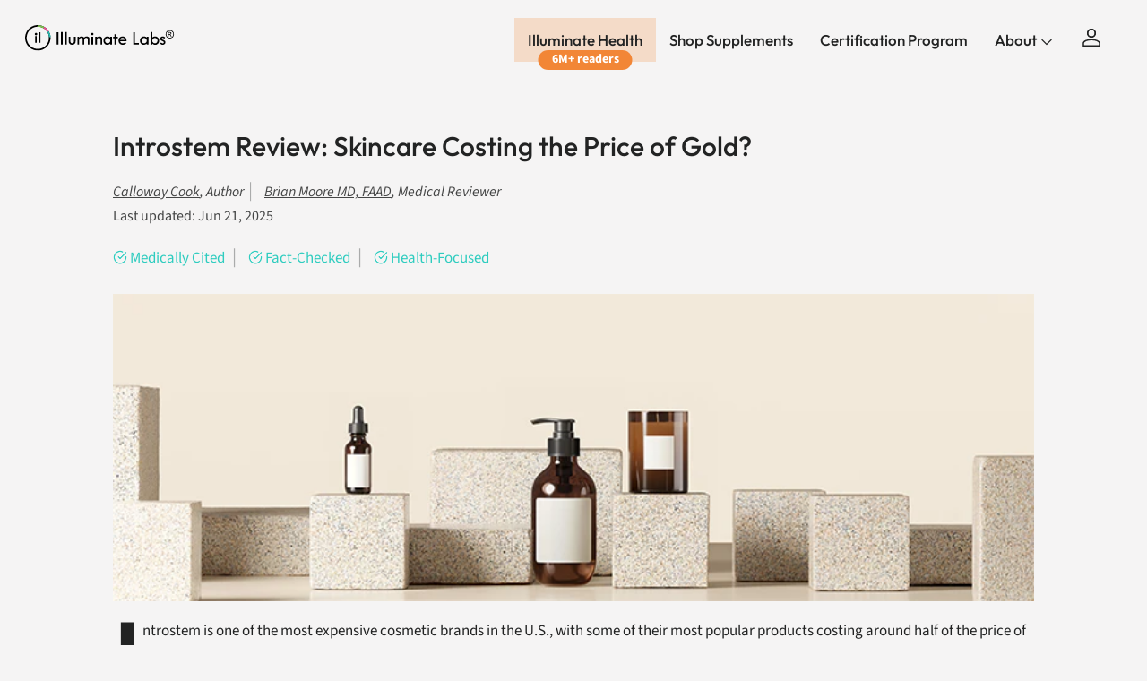

--- FILE ---
content_type: text/html; charset=utf-8
request_url: https://illuminatelabs.org/en-in/blogs/health/introstem-review
body_size: 68700
content:
<!doctype html>
<html class="no-js" lang="en" dir="ltr">
<head><meta name="msvalidate.01" content="83A563F47063FCA0CB2366BDF6B2EF84" />
<meta charset="utf-8">
<meta http-equiv="X-UA-Compatible" content="IE=edge,chrome=1">
<meta name="viewport" content="width=device-width,initial-scale=1,shrink-to-fit=no">
<meta name="theme-color" content="">

<title>Introstem Review | Skincare Costing the Price of Gold? &ndash; Illuminate Labs</title><link rel="canonical" href="https://illuminatelabs.org/en-in/blogs/health/introstem-review"><link rel="icon" href="//illuminatelabs.org/cdn/shop/files/Illuminate_Labs_Favicon_48x48_bd9a3379-ec2c-4a8e-a9a7-5495b0b58a1e.png?crop=center&height=48&v=1666803211&width=48" type="image/png">
  <link rel="apple-touch-icon" href="//illuminatelabs.org/cdn/shop/files/Illuminate_Labs_Favicon_48x48_bd9a3379-ec2c-4a8e-a9a7-5495b0b58a1e.png?crop=center&height=180&v=1666803211&width=180">
  <meta name="description" content="Our research team analyzes the ingredients in two of Introstem&#39;s most popular products (Syringe and Rejuvenating Eye Cream) based on clinical studies to give our take on whether or not they&#39;re worth the money. We share our concerns about topical stem cell application.">
  

<meta property="og:site_name" content="Illuminate Labs">
<meta property="og:url" content="https://illuminatelabs.org/en-in/blogs/health/introstem-review">
<meta property="og:title" content="Introstem Review | Skincare Costing the Price of Gold?">
<meta property="og:type" content="article">
<meta property="og:description" content="Our research team analyzes the ingredients in two of Introstem&#39;s most popular products (Syringe and Rejuvenating Eye Cream) based on clinical studies to give our take on whether or not they&#39;re worth the money. We share our concerns about topical stem cell application."><meta property="og:image" content="http://illuminatelabs.org/cdn/shop/articles/Introstem_Review_Article_Header_Image_Optimized.png?crop=center&height=1200&v=1763138253&width=1200">
  <meta property="og:image:secure_url" content="https://illuminatelabs.org/cdn/shop/articles/Introstem_Review_Article_Header_Image_Optimized.png?crop=center&height=1200&v=1763138253&width=1200">
  <meta property="og:image:width" content="750">
  <meta property="og:image:height" content="250"><meta name="twitter:site" content="@illuminatelabs"><meta name="twitter:card" content="summary_large_image">
<meta name="twitter:title" content="Introstem Review | Skincare Costing the Price of Gold?">
<meta name="twitter:description" content="Our research team analyzes the ingredients in two of Introstem&#39;s most popular products (Syringe and Rejuvenating Eye Cream) based on clinical studies to give our take on whether or not they&#39;re worth the money. We share our concerns about topical stem cell application.">

<script>
const uLTS=new MutationObserver(a=>{a.forEach(({addedNodes:a})=>{a.forEach(a=>{1===a.nodeType&&"IFRAME"===a.tagName&&(a.src.includes("youtube.com")||a.src.includes("vimeo.com"))&&(a.setAttribute("loading","lazy"),a.setAttribute("data-src",a.src),a.removeAttribute("src")),1===a.nodeType&&"SCRIPT"===a.tagName&&(("analytics"==a.className||"boomerang"==a.className)&&(a.type="text/lazyload"),a.innerHTML.includes("asyncLoad")&&(a.innerHTML=a.innerHTML.replace("if(window.attachEvent)","document.addEventListener('asyncLazyLoad',function(event){asyncLoad();});if(window.attachEvent)").replaceAll(", asyncLoad",", function(){}")),(a.innerHTML.includes("PreviewBarInjector")||a.innerHTML.includes("adminBarInjector"))&&(a.innerHTML=a.innerHTML.replace("DOMContentLoaded","loadBarInjector")))})})});uLTS.observe(document.documentElement,{childList:!0,subtree:!0})
  YETT_BLACKLIST = []

  !function(t,e){"object"==typeof exports&&"undefined"!=typeof module?e(exports):"function"==typeof define&&define.amd?define(["exports"],e):e(t.yett={})}(this,function(t){"use strict";var e={blacklist:window.YETT_BLACKLIST,whitelist:window.YETT_WHITELIST},r={blacklisted:[]},n=function(t,r){return t&&(!r||"javascript/blocked"!==r)&&(!e.blacklist||e.blacklist.some(function(e){return e.test(t)}))&&(!e.whitelist||e.whitelist.every(function(e){return!e.test(t)}))},i=function(t){var r=t.getAttribute("src");return e.blacklist&&e.blacklist.every(function(t){return!t.test(r)})||e.whitelist&&e.whitelist.some(function(t){return t.test(r)})},c=new MutationObserver(function(t){t.forEach(function(t){for(var e=t.addedNodes,i=function(t){var i=e[t];if(1===i.nodeType&&"SCRIPT"===i.tagName){var c=i.src,o=i.type;if(n(c,o)){r.blacklisted.push(i.cloneNode()),i.type="javascript/blocked";i.addEventListener("beforescriptexecute",function t(e){"javascript/blocked"===i.getAttribute("type")&&e.preventDefault(),i.removeEventListener("beforescriptexecute",t)}),i.parentElement.removeChild(i)}}},c=0;c<e.length;c++)i(c)})});c.observe(document.documentElement,{childList:!0,subtree:!0});var o=document.createElement;document.createElement=function(){for(var t=arguments.length,e=Array(t),r=0;r<t;r++)e[r]=arguments[r];if("script"!==e[0].toLowerCase())return o.bind(document).apply(void 0,e);var i=o.bind(document).apply(void 0,e),c=i.setAttribute.bind(i);return Object.defineProperties(i,{src:{get:function(){return i.getAttribute("src")},set:function(t){return n(t,i.type)&&c("type","javascript/blocked"),c("src",t),!0}},type:{set:function(t){var e=n(i.src,i.type)?"javascript/blocked":t;return c("type",e),!0}}}),i.setAttribute=function(t,e){"type"===t||"src"===t?i[t]=e:HTMLScriptElement.prototype.setAttribute.call(i,t,e)},i};var l=function(t){if(Array.isArray(t)){for(var e=0,r=Array(t.length);e<t.length;e++)r[e]=t[e];return r}return Array.from(t)},a=new RegExp("[|\\{}()[\\]^$+*?.]","g");t.unblock=function(){for(var t=arguments.length,n=Array(t),o=0;o<t;o++)n[o]=arguments[o];n.length<1?(e.blacklist=[],e.whitelist=[]):(e.blacklist&&(e.blacklist=e.blacklist.filter(function(t){return n.every(function(e){return!t.test(e)})})),e.whitelist&&(e.whitelist=[].concat(l(e.whitelist),l(n.map(function(t){var r=".*"+t.replace(a,"\\$&")+".*";return e.whitelist.find(function(t){return t.toString()===r.toString()})?null:new RegExp(r)}).filter(Boolean)))));for(var s=document.querySelectorAll('script[type="javascript/blocked"]'),u=0;u<s.length;u++){var p=s[u];i(p)&&(p.type="application/javascript",r.blacklisted.push(p),p.parentElement.removeChild(p))}var d=0;[].concat(l(r.blacklisted)).forEach(function(t,e){if(i(t)){var n=document.createElement("script");n.setAttribute("src",t.src),n.setAttribute("type","application/javascript"),document.head.appendChild(n),r.blacklisted.splice(e-d,1),d++}}),e.blacklist&&e.blacklist.length<1&&c.disconnect()},Object.defineProperty(t,"__esModule",{value:!0})});
</script>
  <style>@font-face {
  font-family: Outfit;
  font-weight: 500;
  font-style: normal;
  font-display: swap;
  src: url("//illuminatelabs.org/cdn/fonts/outfit/outfit_n5.8646f8eed6d6d0a1ac9821ab288cc9621d1e145e.woff2") format("woff2"),
       url("//illuminatelabs.org/cdn/fonts/outfit/outfit_n5.9e3c12421e42661c948a7f5b879e5e0c7d394cd6.woff") format("woff");
}
@font-face {
  font-family: Outfit;
  font-weight: 700;
  font-style: normal;
  font-display: swap;
  src: url("//illuminatelabs.org/cdn/fonts/outfit/outfit_n7.bfc2ca767cd7c6962e82c320123933a7812146d6.woff2") format("woff2"),
       url("//illuminatelabs.org/cdn/fonts/outfit/outfit_n7.f0b22ea9a32b6f1f6f493dd3a7113aae3464d8b2.woff") format("woff");
}
@font-face {
  font-family: Outfit;
  font-weight: 500;
  font-style: normal;
  font-display: swap;
  src: url("//illuminatelabs.org/cdn/fonts/outfit/outfit_n5.8646f8eed6d6d0a1ac9821ab288cc9621d1e145e.woff2") format("woff2"),
       url("//illuminatelabs.org/cdn/fonts/outfit/outfit_n5.9e3c12421e42661c948a7f5b879e5e0c7d394cd6.woff") format("woff");
}
@font-face {
  font-family: Outfit;
  font-weight: 500;
  font-style: normal;
  font-display: swap;
  src: url("//illuminatelabs.org/cdn/fonts/outfit/outfit_n5.8646f8eed6d6d0a1ac9821ab288cc9621d1e145e.woff2") format("woff2"),
       url("//illuminatelabs.org/cdn/fonts/outfit/outfit_n5.9e3c12421e42661c948a7f5b879e5e0c7d394cd6.woff") format("woff");
}
@font-face {
  font-family: Outfit;
  font-weight: 500;
  font-style: normal;
  font-display: swap;
  src: url("//illuminatelabs.org/cdn/fonts/outfit/outfit_n5.8646f8eed6d6d0a1ac9821ab288cc9621d1e145e.woff2") format("woff2"),
       url("//illuminatelabs.org/cdn/fonts/outfit/outfit_n5.9e3c12421e42661c948a7f5b879e5e0c7d394cd6.woff") format("woff");
}
@font-face {
  font-family: Outfit;
  font-weight: 500;
  font-style: normal;
  font-display: swap;
  src: url("//illuminatelabs.org/cdn/fonts/outfit/outfit_n5.8646f8eed6d6d0a1ac9821ab288cc9621d1e145e.woff2") format("woff2"),
       url("//illuminatelabs.org/cdn/fonts/outfit/outfit_n5.9e3c12421e42661c948a7f5b879e5e0c7d394cd6.woff") format("woff");
}
@font-face {
  font-family: Outfit;
  font-weight: 600;
  font-style: normal;
  font-display: swap;
  src: url("//illuminatelabs.org/cdn/fonts/outfit/outfit_n6.dfcbaa80187851df2e8384061616a8eaa1702fdc.woff2") format("woff2"),
       url("//illuminatelabs.org/cdn/fonts/outfit/outfit_n6.88384e9fc3e36038624caccb938f24ea8008a91d.woff") format("woff");
}
@font-face {
  font-family: "Source Sans Pro";
  font-weight: 700;
  font-style: normal;
  font-display: swap;
  src: url("//illuminatelabs.org/cdn/fonts/source_sans_pro/sourcesanspro_n7.41cbad1715ffa6489ec3aab1c16fda6d5bdf2235.woff2") format("woff2"),
       url("//illuminatelabs.org/cdn/fonts/source_sans_pro/sourcesanspro_n7.01173495588557d2be0eb2bb2ecdf8e4f01cf917.woff") format("woff");
}
@font-face {
  font-family: "Source Sans Pro";
  font-weight: 400;
  font-style: normal;
  font-display: swap;
  src: url("//illuminatelabs.org/cdn/fonts/source_sans_pro/sourcesanspro_n4.50ae3e156aed9a794db7e94c4d00984c7b66616c.woff2") format("woff2"),
       url("//illuminatelabs.org/cdn/fonts/source_sans_pro/sourcesanspro_n4.d1662e048bd96ae7123e46600ff9744c0d84502d.woff") format("woff");
}
@font-face {
  font-family: "Source Sans Pro";
  font-weight: 400;
  font-style: italic;
  font-display: swap;
  src: url("//illuminatelabs.org/cdn/fonts/source_sans_pro/sourcesanspro_i4.130f29b9baa0095b80aea9236ca9ef6ab0069c67.woff2") format("woff2"),
       url("//illuminatelabs.org/cdn/fonts/source_sans_pro/sourcesanspro_i4.6146c8c8ae7b8853ccbbc8b859fcf805016ee743.woff") format("woff");
}
:root {
  --page-container-width:          1300px;
  --reading-container-width:       720px;
  --divider-opacity:               0.14;
  --gutter-large:                  30px;
  --gutter-desktop:                20px;
  --gutter-mobile:                 16px;
  --section-padding:               50px;
  --larger-section-padding:        80px;
  --larger-section-padding-mobile: 60px;
  --largest-section-padding:       110px;
  --aos-animate-duration:          0.6s;

  --base-font-family:              Outfit, sans-serif;
  --base-font-weight:              500;
  --base-font-style:               normal;
  --heading-font-family:           Outfit, sans-serif;
  --heading-font-weight:           500;
  --heading-font-style:            normal;
  --heading-font-letter-spacing:   -0.04em;
  --logo-font-family:              Outfit, sans-serif;
  --logo-font-weight:              500;
  --logo-font-style:               normal;
  --nav-font-family:               Outfit, sans-serif;
  --nav-font-weight:               500;
  --nav-font-style:                normal;
  --slate-font:                    "Source Sans Pro", sans-serif;
  --announcement_font:             "Source Sans Pro", sans-serif;

  --base-text-size:17px;
  --base-line-height:              1.6;
  --input-text-size:17px;
  --smaller-text-size-1:14px;
  --smaller-text-size-2:15px;
  --smaller-text-size-3:14px;
  --smaller-text-size-4:13px;
  --larger-text-size:50px;
  --super-large-text-size:88px;
  --super-large-mobile-text-size:40px;
  --larger-mobile-text-size:40px;
  --logo-text-size:24px;--btn-letter-spacing: normal;
    --btn-text-transform: none;
    --button-text-size: 17px;
    --quickbuy-button-text-size: 14px;
    --small-feature-link-font-size: 1em;
    --input-btn-padding-top: 13px;
    --input-btn-padding-bottom: 13px;--heading-text-transform:none;
  --nav-text-size:                      17px;
  --mobile-menu-font-weight:            inherit;

  --body-bg-color:                      255 255 255;
  --bg-color:                           255 255 255;
  --body-text-color:                    34 35 35;
  --text-color:                         34 35 35;

  --header-text-col:                    #232323;--header-text-hover-col:             var(--main-nav-link-hover-col);--header-bg-col:                     #ffffff;
  --heading-color:                     34 35 35;
  --body-heading-color:                34 35 35;
  --heading-divider-col:               #ececec;

  --logo-col:                          #222323;
  --main-nav-bg:                       #ffffff;
  --main-nav-link-col:                 #232323;
  --main-nav-link-hover-col:           #5c5c5c;
  --main-nav-link-featured-col:        #bf570a;

  --link-color:                        191 87 10;
  --body-link-color:                   191 87 10;

  --btn-bg-color:                        34 35 35;
  --btn-bg-hover-color:                  92 92 92;
  --btn-border-color:                    34 35 35;
  --btn-border-hover-color:              92 92 92;
  --btn-text-color:                      255 255 255;
  --btn-text-hover-color:                255 255 255;--btn-alt-bg-color:                    255 255 255;
  --btn-alt-text-color:                  35 35 35;
  --btn-alt-border-color:                35 35 35;
  --btn-alt-border-hover-color:          35 35 35;--btn-ter-bg-color:                    235 235 235;
  --btn-ter-text-color:                  0 0 0;
  --btn-ter-bg-hover-color:              34 35 35;
  --btn-ter-text-hover-color:            255 255 255;--btn-border-radius: 1.8em;
    --btn-inspired-border-radius: 3px;--color-scheme-default:                             #ffffff;
  --color-scheme-default-color:                       255 255 255;
  --color-scheme-default-text-color:                  34 35 35;
  --color-scheme-default-head-color:                  34 35 35;
  --color-scheme-default-link-color:                  191 87 10;
  --color-scheme-default-btn-text-color:              255 255 255;
  --color-scheme-default-btn-text-hover-color:        255 255 255;
  --color-scheme-default-btn-bg-color:                34 35 35;
  --color-scheme-default-btn-bg-hover-color:          92 92 92;
  --color-scheme-default-btn-border-color:            34 35 35;
  --color-scheme-default-btn-border-hover-color:      92 92 92;
  --color-scheme-default-btn-alt-text-color:          35 35 35;
  --color-scheme-default-btn-alt-bg-color:            255 255 255;
  --color-scheme-default-btn-alt-border-color:        35 35 35;
  --color-scheme-default-btn-alt-border-hover-color:  35 35 35;

  --color-scheme-1:                             #f7f7f7;
  --color-scheme-1-color:                       247 247 247;
  --color-scheme-1-text-color:                  35 35 35;
  --color-scheme-1-head-color:                  35 35 35;
  --color-scheme-1-link-color:                  191 87 10;
  --color-scheme-1-btn-text-color:              255 255 255;
  --color-scheme-1-btn-text-hover-color:        255 255 255;
  --color-scheme-1-btn-bg-color:                35 35 35;
  --color-scheme-1-btn-bg-hover-color:          92 92 92;
  --color-scheme-1-btn-border-color:            35 35 35;
  --color-scheme-1-btn-border-hover-color:      92 92 92;
  --color-scheme-1-btn-alt-text-color:          35 35 35;
  --color-scheme-1-btn-alt-bg-color:            251 249 244;
  --color-scheme-1-btn-alt-border-color:        35 35 35;
  --color-scheme-1-btn-alt-border-hover-color:  35 35 35;

  --color-scheme-2:                             #efefef;
  --color-scheme-2-color:                       239 239 239;
  --color-scheme-2-text-color:                  35 35 35;
  --color-scheme-2-head-color:                  35 35 35;
  --color-scheme-2-link-color:                  191 87 10;
  --color-scheme-2-btn-text-color:              23 23 23;
  --color-scheme-2-btn-text-hover-color:        23 23 23;
  --color-scheme-2-btn-bg-color:                35 35 35;
  --color-scheme-2-btn-bg-hover-color:          92 92 92;
  --color-scheme-2-btn-border-color:            35 35 35;
  --color-scheme-2-btn-border-hover-color:      92 92 92;
  --color-scheme-2-btn-alt-text-color:          35 35 35;
  --color-scheme-2-btn-alt-bg-color:            255 255 255;
  --color-scheme-2-btn-alt-border-color:        35 35 35;
  --color-scheme-2-btn-alt-border-hover-color:  35 35 35;

  /* Shop Pay payment terms */
  --payment-terms-background-color:    #ffffff;--quickbuy-bg: 255 255 255;--body-input-background-color:       rgb(var(--body-bg-color));
  --input-background-color:            rgb(var(--body-bg-color));
  --body-input-text-color:             var(--body-text-color);
  --input-text-color:                  var(--body-text-color);
  --body-input-border-color:           rgb(200, 200, 200);
  --input-border-color:                rgb(200, 200, 200);
  --input-border-color-hover:          rgb(133, 134, 134);
  --input-border-color-active:         rgb(34, 35, 35);

  --swatch-cross-svg:                  url("data:image/svg+xml,%3Csvg xmlns='http://www.w3.org/2000/svg' width='240' height='240' viewBox='0 0 24 24' fill='none' stroke='rgb(200, 200, 200)' stroke-width='0.09' preserveAspectRatio='none' %3E%3Cline x1='24' y1='0' x2='0' y2='24'%3E%3C/line%3E%3C/svg%3E");
  --swatch-cross-hover:                url("data:image/svg+xml,%3Csvg xmlns='http://www.w3.org/2000/svg' width='240' height='240' viewBox='0 0 24 24' fill='none' stroke='rgb(133, 134, 134)' stroke-width='0.09' preserveAspectRatio='none' %3E%3Cline x1='24' y1='0' x2='0' y2='24'%3E%3C/line%3E%3C/svg%3E");
  --swatch-cross-active:               url("data:image/svg+xml,%3Csvg xmlns='http://www.w3.org/2000/svg' width='240' height='240' viewBox='0 0 24 24' fill='none' stroke='rgb(34, 35, 35)' stroke-width='0.09' preserveAspectRatio='none' %3E%3Cline x1='24' y1='0' x2='0' y2='24'%3E%3C/line%3E%3C/svg%3E");

  --footer-divider-col:                #222323;
  --footer-text-col:                   34 35 35;
  --footer-heading-col:                34 35 35;
  --footer-bg-col:                     255 255 255;--product-label-overlay-justify: flex-start;--product-label-overlay-align: flex-end;--product-label-overlay-reduction-text:   #232323;
  --product-label-overlay-reduction-bg:     #efefef;
  --product-label-overlay-reduction-text-weight: inherit;
  --product-label-overlay-stock-text:       #232323;
  --product-label-overlay-stock-bg:         #efefef;
  --product-label-overlay-new-text:         #232323;
  --product-label-overlay-new-bg:           #efefef;
  --product-label-overlay-meta-text:        #232323;
  --product-label-overlay-meta-bg:          #efefef;
  --product-label-sale-text:                #bf570a;
  --product-label-sold-text:                #5c5c5c;
  --product-label-preorder-text:            #bf570a;

  --product-block-crop-align:               center;

  
  --product-block-price-align:              center;
  --product-block-price-item-margin-start:  .25rem;
  --product-block-price-item-margin-end:    .25rem;
  

  

  --collection-block-image-position:   center center;

  --swatch-picker-image-size:          40px;
  --swatch-crop-align:                 center center;

  --image-overlay-text-color:          255 255 255;--image-overlay-bg:                  rgba(0, 0, 0, 0.24);
  --image-overlay-shadow-start:        rgb(0 0 0 / 0.32);
  --image-overlay-box-opacity:         0.88;--product-inventory-ok-box-color:            rgba(0,0,0,0);
  --product-inventory-ok-text-color:           #232323;
  --product-inventory-ok-icon-box-fill-color:  none;
  --product-inventory-low-box-color:           rgba(0,0,0,0);
  --product-inventory-low-text-color:          #232323;
  --product-inventory-low-icon-box-fill-color: none;
  --product-inventory-low-text-color-channels: 35, 35, 35;
  --product-inventory-ok-text-color-channels:  35, 35, 35;

  --rating-star-color: 35 35 35;--overlay-align-left: start;
    --overlay-align-right: end;}html[dir=rtl] {
  --overlay-right-text-m-left: 0;
  --overlay-right-text-m-right: auto;
  --overlay-left-shadow-left-left: 15%;
  --overlay-left-shadow-left-right: -50%;
  --overlay-left-shadow-right-left: -85%;
  --overlay-left-shadow-right-right: 0;
}.image-overlay--bg-box .text-overlay .text-overlay__text {
    --image-overlay-box-bg: 255 255 255;
    --heading-color: var(--body-heading-color);
    --text-color: var(--body-text-color);
    --link-color: var(--body-link-color);
  }::selection {
    background: rgb(var(--body-heading-color));
    color: rgb(var(--body-bg-color));
  }
  ::-moz-selection {
    background: rgb(var(--body-heading-color));
    color: rgb(var(--body-bg-color));
  }.use-color-scheme--default {
  --product-label-sale-text:           #bf570a;
  --product-label-sold-text:           #5c5c5c;
  --product-label-preorder-text:       #bf570a;
  --input-background-color:            rgb(var(--body-bg-color));
  --input-text-color:                  var(--body-input-text-color);
  --input-border-color:                rgb(200, 200, 200);
  --input-border-color-hover:          rgb(133, 134, 134);
  --input-border-color-active:         rgb(34, 35, 35);
}@font-face {
      font-family: 'icons';
      src: url('https://cdn.shopify.com/s/files/1/0047/1524/9737/files/icons.woff?v=1748618927') format('woff'),
           url('https://cdn.shopify.com/s/files/1/0047/1524/9737/files/icons.ttf?v=1748618927') format('truetype'),
      font-weight: normal;
      font-style: normal;
      font-display: swap;
    }
    
  </style>

  <link rel="preload" href="https://cdn.shopify.com/s/files/1/0047/1524/9737/files/icons.woff?v=1748618927" as="font" type="font/woff" crossorigin="anonymous">

  <link href="//illuminatelabs.org/cdn/shop/t/414/assets/main.css?v=154665379912383102061763793896" rel="stylesheet" type="text/css" media="all" />
  <link href="//illuminatelabs.org/cdn/shop/t/414/assets/font-icons.css?v=162516793120051679021763793896" rel="stylesheet" type="text/css" media="all" />
  <link href="//illuminatelabs.org/cdn/shop/t/414/assets/custom-global.css?v=22797484100043407421763793896" rel="stylesheet" type="text/css" media="all" />
  <link href="//illuminatelabs.org/cdn/shop/t/414/assets/custom-mobile-nav.css?v=58345137893313149531763793896" rel="stylesheet" type="text/css" media="all" />
<link rel="preload" as="font" href="//illuminatelabs.org/cdn/fonts/outfit/outfit_n5.8646f8eed6d6d0a1ac9821ab288cc9621d1e145e.woff2" type="font/woff2" crossorigin><link rel="preload" as="font" href="//illuminatelabs.org/cdn/fonts/outfit/outfit_n5.8646f8eed6d6d0a1ac9821ab288cc9621d1e145e.woff2" type="font/woff2" crossorigin><link href="//illuminatelabs.org/cdn/shop/t/414/assets/swiper-bundle.min.css?v=38021390339247254781763793896" rel="stylesheet" type="text/css" media="all" />
  <script defer src="https://cdn.skio.com/scripts/shopify/head/shopify.ba9807f79b5cdb6483d5.js"></script>  

  <!-- Google Tag Manager -->
  <script>(function(w,d,s,l,i){w[l]=w[l]||[];w[l].push({'gtm.start':
  new Date().getTime(),event:'gtm.js'});var f=d.getElementsByTagName(s)[0],
  j=d.createElement(s),dl=l!='dataLayer'?'&l='+l:'';j.async=true;j.src=
  'https://www.googletagmanager.com/gtm.js?id='+i+dl;f.parentNode.insertBefore(j,f);
  })(window,document,'script','dataLayer','GTM-WPS563RX');</script>
  <!-- End Google Tag Manager -->
  <script async src="https://www.googletagmanager.com/gtag/js?id=AW-706588444"></script>

  <script>
  window.dataLayer = window.dataLayer || [];
  function gtag(){dataLayer.push(arguments);}
  gtag('js', new Date());

  gtag('config', 'AW-706588444');
  </script>


  
  <script type="text/javascript">
    var google_tag_params = {
      ecomm_pagetype: 'other'
    };
  </script>
  
  
  <script>
  window.addEventListener('load',function(){
      try {
          ga('set', 'dimension1', window.google_tag_params.ecomm_prodid.toString());
      } catch (e) {}
      try {
          ga('set', 'dimension2', window.google_tag_params.ecomm_pagetype.toString()); 
      } catch (e) {}
      try {
          ga('set', 'dimension3', window.google_tag_params.ecomm_totalvalue.toString()); 
      } catch (e) {}
      ga('send', 'event', 'page', 'visit', window.google_tag_params.ecomm_pagetype.toString(), {
          'nonInteraction': 1
      });
     })
  </script>

  <!-- Meta Pixel Code -->
  <script>
  !function(f,b,e,v,n,t,s)
  {if(f.fbq)return;n=f.fbq=function(){n.callMethod?
  n.callMethod.apply(n,arguments):n.queue.push(arguments)};
  if(!f._fbq)f._fbq=n;n.push=n;n.loaded=!0;n.version='2.0';
  n.queue=[];t=b.createElement(e);t.async=!0;
  t.src=v;s=b.getElementsByTagName(e)[0];
  s.parentNode.insertBefore(t,s)}(window, document,'script',
  'https://connect.facebook.net/en_US/fbevents.js');
  fbq('init', '140617405705165');
  fbq('track', 'PageView');
  </script>
  <noscript><img height="1" width="1" style="display:none"
  src="https://www.facebook.com/tr?id=140617405705165&ev=PageView&noscript=1"
  /></noscript>
  <!-- End Meta Pixel Code -->

  <script>
    document.documentElement.className = document.documentElement.className.replace('no-js', 'js');

    window.theme = {
      info: {
        name: 'Symmetry',
        version: '7.5.0'
      },
      device: {
        hasTouch: window.matchMedia('(any-pointer: coarse)').matches,
        hasHover: window.matchMedia('(hover: hover)').matches
      },
      mediaQueries: {
        md: '(min-width: 768px)',
        productMediaCarouselBreak: '(min-width: 1041px)'
      },
      routes: {
        base: 'https://illuminatelabs.org',
        cart: '/en-in/cart',
        cartAdd: '/en-in/cart/add.js',
        cartUpdate: '/en-in/cart/update.js',
        predictiveSearch: '/en-in/search/suggest'
      },
      strings: {
        cartTermsConfirmation: "You must agree to the terms and conditions before continuing.",
        cartItemsQuantityError: "You can only add [QUANTITY] of this item to your cart.",
        generalSearchViewAll: "View all search results",
        noStock: "Out of Stock",
        noVariant: "Unavailable",
        productsProductChooseA: "Choose a",
        generalSearchPages: "Pages",
        generalSearchNoResultsWithoutTerms: "Sorry, we couldnʼt find any results",
        shippingCalculator: {
          singleRate: "There is one shipping rate for this destination:",
          multipleRates: "There are multiple shipping rates for this destination:",
          noRates: "We do not ship to this destination."
        },
        regularPrice: "Regular price",
        salePrice: "Sale price"
      },
      settings: {
        moneyWithCurrencyFormat: "${{amount}} USD",
        cartType: "drawer",
        afterAddToCart: "drawer",
        quickbuyStyle: "off",
        externalLinksNewTab: true,
        internalLinksSmoothScroll: true
      }
    }

    theme.inlineNavigationCheck = function() {
      var pageHeader = document.querySelector('.pageheader'),
          inlineNavContainer = pageHeader.querySelector('.logo-area__left__inner'),
          inlineNav = inlineNavContainer.querySelector('.navigation--left');
      if (inlineNav && getComputedStyle(inlineNav).display != 'none') {
        var inlineMenuCentered = document.querySelector('.pageheader--layout-inline-menu-center'),
            logoContainer = document.querySelector('.logo-area__middle__inner');
        if(inlineMenuCentered) {
          var rightWidth = document.querySelector('.logo-area__right__inner').clientWidth,
              middleWidth = logoContainer.clientWidth,
              logoArea = document.querySelector('.logo-area'),
              computedLogoAreaStyle = getComputedStyle(logoArea),
              logoAreaInnerWidth = logoArea.clientWidth - Math.ceil(parseFloat(computedLogoAreaStyle.paddingLeft)) - Math.ceil(parseFloat(computedLogoAreaStyle.paddingRight)),
              availableNavWidth = logoAreaInnerWidth - Math.max(rightWidth, middleWidth) * 2 - 40;
          inlineNavContainer.style.maxWidth = availableNavWidth + 'px';
        }

        var firstInlineNavLink = inlineNav.querySelector('.navigation__item:first-child'),
            lastInlineNavLink = inlineNav.querySelector('.navigation__item:last-child');
        if (lastInlineNavLink) {
          var inlineNavWidth = null;
          if(document.querySelector('html[dir=rtl]')) {
            inlineNavWidth = firstInlineNavLink.offsetLeft - lastInlineNavLink.offsetLeft + firstInlineNavLink.offsetWidth;
          } else {
            inlineNavWidth = lastInlineNavLink.offsetLeft - firstInlineNavLink.offsetLeft + lastInlineNavLink.offsetWidth;
          }
          if (inlineNavContainer.offsetWidth >= inlineNavWidth) {
            pageHeader.classList.add('pageheader--layout-inline-permitted');
            var tallLogo = logoContainer.clientHeight > lastInlineNavLink.clientHeight + 20;
            if (tallLogo) {
              inlineNav.classList.add('navigation--tight-underline');
            } else {
              inlineNav.classList.remove('navigation--tight-underline');
            }
          } else {
            // pageHeader.classList.remove('pageheader--layout-inline-permitted');
          }
        }
      }
    };

    theme.setInitialHeaderHeightProperty = () => {
      const section = document.querySelector('.section-header');
      if (section) {
        document.documentElement.style.setProperty('--theme-header-height', Math.ceil(section.clientHeight) + 'px');
      }
    };
  </script>

  <script src="//illuminatelabs.org/cdn/shop/t/414/assets/main.js?v=71719841811584425381763793896" defer></script>
    <script src="//illuminatelabs.org/cdn/shop/t/414/assets/animate-on-scroll.js?v=15249566486942820451763793896" defer></script>
    <link href="//illuminatelabs.org/cdn/shop/t/414/assets/animate-on-scroll.css?v=135962721104954213331763793896" rel="stylesheet" type="text/css" media="all" />
  

  
  
  <script>window.performance && window.performance.mark && window.performance.mark('shopify.content_for_header.start');</script><meta name="google-site-verification" content="ZnsZQV4RjL1jWOcpgPf9KrNrprk3bRUxh-ub-E-Kx60">
<meta name="google-site-verification" content="3bRE0YwTUh8hmk3S3ph2Ga7UM7GA5jyJKkoJZBdk7HY">
<meta id="shopify-digital-wallet" name="shopify-digital-wallet" content="/4715249737/digital_wallets/dialog">
<meta name="shopify-checkout-api-token" content="bcf36d6fe274b7d1e84287a4a5398e33">
<meta id="in-context-paypal-metadata" data-shop-id="4715249737" data-venmo-supported="false" data-environment="production" data-locale="en_US" data-paypal-v4="true" data-currency="USD">
<link rel="alternate" type="application/atom+xml" title="Feed" href="/en-in/blogs/health.atom" />
<link rel="alternate" hreflang="x-default" href="https://illuminatelabs.org/blogs/health/introstem-review">
<link rel="alternate" hreflang="en-CA" href="https://illuminatelabs.org/en-ca/blogs/health/introstem-review">
<link rel="alternate" hreflang="en-IN" href="https://illuminatelabs.org/en-in/blogs/health/introstem-review">
<script async="async" src="/checkouts/internal/preloads.js?locale=en-IN"></script>
<link rel="preconnect" href="https://shop.app" crossorigin="anonymous">
<script async="async" src="https://shop.app/checkouts/internal/preloads.js?locale=en-IN&shop_id=4715249737" crossorigin="anonymous"></script>
<script id="apple-pay-shop-capabilities" type="application/json">{"shopId":4715249737,"countryCode":"US","currencyCode":"USD","merchantCapabilities":["supports3DS"],"merchantId":"gid:\/\/shopify\/Shop\/4715249737","merchantName":"Illuminate Labs","requiredBillingContactFields":["postalAddress","email"],"requiredShippingContactFields":["postalAddress","email"],"shippingType":"shipping","supportedNetworks":["visa","masterCard","amex","discover","elo","jcb"],"total":{"type":"pending","label":"Illuminate Labs","amount":"1.00"},"shopifyPaymentsEnabled":true,"supportsSubscriptions":true}</script>
<script id="shopify-features" type="application/json">{"accessToken":"bcf36d6fe274b7d1e84287a4a5398e33","betas":["rich-media-storefront-analytics"],"domain":"illuminatelabs.org","predictiveSearch":true,"shopId":4715249737,"locale":"en"}</script>
<script>var Shopify = Shopify || {};
Shopify.shop = "illuminate-labs.myshopify.com";
Shopify.locale = "en";
Shopify.currency = {"active":"USD","rate":"1.0"};
Shopify.country = "IN";
Shopify.theme = {"name":"Thumbnail \u0026 Read Next Bug Fixed","id":181773402418,"schema_name":"Symmetry","schema_version":"7.5.0","theme_store_id":568,"role":"main"};
Shopify.theme.handle = "null";
Shopify.theme.style = {"id":null,"handle":null};
Shopify.cdnHost = "illuminatelabs.org/cdn";
Shopify.routes = Shopify.routes || {};
Shopify.routes.root = "/en-in/";</script>
<script type="module">!function(o){(o.Shopify=o.Shopify||{}).modules=!0}(window);</script>
<script>!function(o){function n(){var o=[];function n(){o.push(Array.prototype.slice.apply(arguments))}return n.q=o,n}var t=o.Shopify=o.Shopify||{};t.loadFeatures=n(),t.autoloadFeatures=n()}(window);</script>
<script>
  window.ShopifyPay = window.ShopifyPay || {};
  window.ShopifyPay.apiHost = "shop.app\/pay";
  window.ShopifyPay.redirectState = null;
</script>
<script id="shop-js-analytics" type="application/json">{"pageType":"article"}</script>
<script defer="defer" async type="module" src="//illuminatelabs.org/cdn/shopifycloud/shop-js/modules/v2/client.init-shop-cart-sync_D0dqhulL.en.esm.js"></script>
<script defer="defer" async type="module" src="//illuminatelabs.org/cdn/shopifycloud/shop-js/modules/v2/chunk.common_CpVO7qML.esm.js"></script>
<script type="module">
  await import("//illuminatelabs.org/cdn/shopifycloud/shop-js/modules/v2/client.init-shop-cart-sync_D0dqhulL.en.esm.js");
await import("//illuminatelabs.org/cdn/shopifycloud/shop-js/modules/v2/chunk.common_CpVO7qML.esm.js");

  window.Shopify.SignInWithShop?.initShopCartSync?.({"fedCMEnabled":true,"windoidEnabled":true});

</script>
<script>
  window.Shopify = window.Shopify || {};
  if (!window.Shopify.featureAssets) window.Shopify.featureAssets = {};
  window.Shopify.featureAssets['shop-js'] = {"shop-cart-sync":["modules/v2/client.shop-cart-sync_D9bwt38V.en.esm.js","modules/v2/chunk.common_CpVO7qML.esm.js"],"init-fed-cm":["modules/v2/client.init-fed-cm_BJ8NPuHe.en.esm.js","modules/v2/chunk.common_CpVO7qML.esm.js"],"init-shop-email-lookup-coordinator":["modules/v2/client.init-shop-email-lookup-coordinator_pVrP2-kG.en.esm.js","modules/v2/chunk.common_CpVO7qML.esm.js"],"shop-cash-offers":["modules/v2/client.shop-cash-offers_CNh7FWN-.en.esm.js","modules/v2/chunk.common_CpVO7qML.esm.js","modules/v2/chunk.modal_DKF6x0Jh.esm.js"],"init-shop-cart-sync":["modules/v2/client.init-shop-cart-sync_D0dqhulL.en.esm.js","modules/v2/chunk.common_CpVO7qML.esm.js"],"init-windoid":["modules/v2/client.init-windoid_DaoAelzT.en.esm.js","modules/v2/chunk.common_CpVO7qML.esm.js"],"shop-toast-manager":["modules/v2/client.shop-toast-manager_1DND8Tac.en.esm.js","modules/v2/chunk.common_CpVO7qML.esm.js"],"pay-button":["modules/v2/client.pay-button_CFeQi1r6.en.esm.js","modules/v2/chunk.common_CpVO7qML.esm.js"],"shop-button":["modules/v2/client.shop-button_Ca94MDdQ.en.esm.js","modules/v2/chunk.common_CpVO7qML.esm.js"],"shop-login-button":["modules/v2/client.shop-login-button_DPYNfp1Z.en.esm.js","modules/v2/chunk.common_CpVO7qML.esm.js","modules/v2/chunk.modal_DKF6x0Jh.esm.js"],"avatar":["modules/v2/client.avatar_BTnouDA3.en.esm.js"],"shop-follow-button":["modules/v2/client.shop-follow-button_BMKh4nJE.en.esm.js","modules/v2/chunk.common_CpVO7qML.esm.js","modules/v2/chunk.modal_DKF6x0Jh.esm.js"],"init-customer-accounts-sign-up":["modules/v2/client.init-customer-accounts-sign-up_CJXi5kRN.en.esm.js","modules/v2/client.shop-login-button_DPYNfp1Z.en.esm.js","modules/v2/chunk.common_CpVO7qML.esm.js","modules/v2/chunk.modal_DKF6x0Jh.esm.js"],"init-shop-for-new-customer-accounts":["modules/v2/client.init-shop-for-new-customer-accounts_BoBxkgWu.en.esm.js","modules/v2/client.shop-login-button_DPYNfp1Z.en.esm.js","modules/v2/chunk.common_CpVO7qML.esm.js","modules/v2/chunk.modal_DKF6x0Jh.esm.js"],"init-customer-accounts":["modules/v2/client.init-customer-accounts_DCuDTzpR.en.esm.js","modules/v2/client.shop-login-button_DPYNfp1Z.en.esm.js","modules/v2/chunk.common_CpVO7qML.esm.js","modules/v2/chunk.modal_DKF6x0Jh.esm.js"],"checkout-modal":["modules/v2/client.checkout-modal_U_3e4VxF.en.esm.js","modules/v2/chunk.common_CpVO7qML.esm.js","modules/v2/chunk.modal_DKF6x0Jh.esm.js"],"lead-capture":["modules/v2/client.lead-capture_DEgn0Z8u.en.esm.js","modules/v2/chunk.common_CpVO7qML.esm.js","modules/v2/chunk.modal_DKF6x0Jh.esm.js"],"shop-login":["modules/v2/client.shop-login_CoM5QKZ_.en.esm.js","modules/v2/chunk.common_CpVO7qML.esm.js","modules/v2/chunk.modal_DKF6x0Jh.esm.js"],"payment-terms":["modules/v2/client.payment-terms_BmrqWn8r.en.esm.js","modules/v2/chunk.common_CpVO7qML.esm.js","modules/v2/chunk.modal_DKF6x0Jh.esm.js"]};
</script>
<script id="__st">var __st={"a":4715249737,"offset":-18000,"reqid":"d4e16433-f7d5-4eb4-81e7-607062ae4c7a-1764255579","pageurl":"illuminatelabs.org\/en-in\/blogs\/health\/introstem-review","s":"articles-604374139186","u":"00bb9fc71bf8","p":"article","rtyp":"article","rid":604374139186};</script>
<script>window.ShopifyPaypalV4VisibilityTracking = true;</script>
<script id="captcha-bootstrap">!function(){'use strict';const t='contact',e='account',n='new_comment',o=[[t,t],['blogs',n],['comments',n],[t,'customer']],c=[[e,'customer_login'],[e,'guest_login'],[e,'recover_customer_password'],[e,'create_customer']],r=t=>t.map((([t,e])=>`form[action*='/${t}']:not([data-nocaptcha='true']) input[name='form_type'][value='${e}']`)).join(','),a=t=>()=>t?[...document.querySelectorAll(t)].map((t=>t.form)):[];function s(){const t=[...o],e=r(t);return a(e)}const i='password',u='form_key',d=['recaptcha-v3-token','g-recaptcha-response','h-captcha-response',i],f=()=>{try{return window.sessionStorage}catch{return}},m='__shopify_v',_=t=>t.elements[u];function p(t,e,n=!1){try{const o=window.sessionStorage,c=JSON.parse(o.getItem(e)),{data:r}=function(t){const{data:e,action:n}=t;return t[m]||n?{data:e,action:n}:{data:t,action:n}}(c);for(const[e,n]of Object.entries(r))t.elements[e]&&(t.elements[e].value=n);n&&o.removeItem(e)}catch(o){console.error('form repopulation failed',{error:o})}}const l='form_type',E='cptcha';function T(t){t.dataset[E]=!0}const w=window,h=w.document,L='Shopify',v='ce_forms',y='captcha';let A=!1;((t,e)=>{const n=(g='f06e6c50-85a8-45c8-87d0-21a2b65856fe',I='https://cdn.shopify.com/shopifycloud/storefront-forms-hcaptcha/ce_storefront_forms_captcha_hcaptcha.v1.5.2.iife.js',D={infoText:'Protected by hCaptcha',privacyText:'Privacy',termsText:'Terms'},(t,e,n)=>{const o=w[L][v],c=o.bindForm;if(c)return c(t,g,e,D).then(n);var r;o.q.push([[t,g,e,D],n]),r=I,A||(h.body.append(Object.assign(h.createElement('script'),{id:'captcha-provider',async:!0,src:r})),A=!0)});var g,I,D;w[L]=w[L]||{},w[L][v]=w[L][v]||{},w[L][v].q=[],w[L][y]=w[L][y]||{},w[L][y].protect=function(t,e){n(t,void 0,e),T(t)},Object.freeze(w[L][y]),function(t,e,n,w,h,L){const[v,y,A,g]=function(t,e,n){const i=e?o:[],u=t?c:[],d=[...i,...u],f=r(d),m=r(i),_=r(d.filter((([t,e])=>n.includes(e))));return[a(f),a(m),a(_),s()]}(w,h,L),I=t=>{const e=t.target;return e instanceof HTMLFormElement?e:e&&e.form},D=t=>v().includes(t);t.addEventListener('submit',(t=>{const e=I(t);if(!e)return;const n=D(e)&&!e.dataset.hcaptchaBound&&!e.dataset.recaptchaBound,o=_(e),c=g().includes(e)&&(!o||!o.value);(n||c)&&t.preventDefault(),c&&!n&&(function(t){try{if(!f())return;!function(t){const e=f();if(!e)return;const n=_(t);if(!n)return;const o=n.value;o&&e.removeItem(o)}(t);const e=Array.from(Array(32),(()=>Math.random().toString(36)[2])).join('');!function(t,e){_(t)||t.append(Object.assign(document.createElement('input'),{type:'hidden',name:u})),t.elements[u].value=e}(t,e),function(t,e){const n=f();if(!n)return;const o=[...t.querySelectorAll(`input[type='${i}']`)].map((({name:t})=>t)),c=[...d,...o],r={};for(const[a,s]of new FormData(t).entries())c.includes(a)||(r[a]=s);n.setItem(e,JSON.stringify({[m]:1,action:t.action,data:r}))}(t,e)}catch(e){console.error('failed to persist form',e)}}(e),e.submit())}));const S=(t,e)=>{t&&!t.dataset[E]&&(n(t,e.some((e=>e===t))),T(t))};for(const o of['focusin','change'])t.addEventListener(o,(t=>{const e=I(t);D(e)&&S(e,y())}));const B=e.get('form_key'),M=e.get(l),P=B&&M;t.addEventListener('DOMContentLoaded',(()=>{const t=y();if(P)for(const e of t)e.elements[l].value===M&&p(e,B);[...new Set([...A(),...v().filter((t=>'true'===t.dataset.shopifyCaptcha))])].forEach((e=>S(e,t)))}))}(h,new URLSearchParams(w.location.search),n,t,e,['guest_login'])})(!0,!0)}();</script>
<script integrity="sha256-52AcMU7V7pcBOXWImdc/TAGTFKeNjmkeM1Pvks/DTgc=" data-source-attribution="shopify.loadfeatures" defer="defer" src="//illuminatelabs.org/cdn/shopifycloud/storefront/assets/storefront/load_feature-81c60534.js" crossorigin="anonymous"></script>
<script crossorigin="anonymous" defer="defer" src="//illuminatelabs.org/cdn/shopifycloud/storefront/assets/shopify_pay/storefront-65b4c6d7.js?v=20250812"></script>
<script data-source-attribution="shopify.dynamic_checkout.dynamic.init">var Shopify=Shopify||{};Shopify.PaymentButton=Shopify.PaymentButton||{isStorefrontPortableWallets:!0,init:function(){window.Shopify.PaymentButton.init=function(){};var t=document.createElement("script");t.src="https://illuminatelabs.org/cdn/shopifycloud/portable-wallets/latest/portable-wallets.en.js",t.type="module",document.head.appendChild(t)}};
</script>
<script data-source-attribution="shopify.dynamic_checkout.buyer_consent">
  function portableWalletsHideBuyerConsent(e){var t=document.getElementById("shopify-buyer-consent"),n=document.getElementById("shopify-subscription-policy-button");t&&n&&(t.classList.add("hidden"),t.setAttribute("aria-hidden","true"),n.removeEventListener("click",e))}function portableWalletsShowBuyerConsent(e){var t=document.getElementById("shopify-buyer-consent"),n=document.getElementById("shopify-subscription-policy-button");t&&n&&(t.classList.remove("hidden"),t.removeAttribute("aria-hidden"),n.addEventListener("click",e))}window.Shopify?.PaymentButton&&(window.Shopify.PaymentButton.hideBuyerConsent=portableWalletsHideBuyerConsent,window.Shopify.PaymentButton.showBuyerConsent=portableWalletsShowBuyerConsent);
</script>
<script data-source-attribution="shopify.dynamic_checkout.cart.bootstrap">document.addEventListener("DOMContentLoaded",(function(){function t(){return document.querySelector("shopify-accelerated-checkout-cart, shopify-accelerated-checkout")}if(t())Shopify.PaymentButton.init();else{new MutationObserver((function(e,n){t()&&(Shopify.PaymentButton.init(),n.disconnect())})).observe(document.body,{childList:!0,subtree:!0})}}));
</script>
<link id="shopify-accelerated-checkout-styles" rel="stylesheet" media="screen" href="https://illuminatelabs.org/cdn/shopifycloud/portable-wallets/latest/accelerated-checkout-backwards-compat.css" crossorigin="anonymous">
<style id="shopify-accelerated-checkout-cart">
        #shopify-buyer-consent {
  margin-top: 1em;
  display: inline-block;
  width: 100%;
}

#shopify-buyer-consent.hidden {
  display: none;
}

#shopify-subscription-policy-button {
  background: none;
  border: none;
  padding: 0;
  text-decoration: underline;
  font-size: inherit;
  cursor: pointer;
}

#shopify-subscription-policy-button::before {
  box-shadow: none;
}

      </style>
<script id="sections-script" data-sections="footer" defer="defer" src="//illuminatelabs.org/cdn/shop/t/414/compiled_assets/scripts.js?37406"></script>
<script>window.performance && window.performance.mark && window.performance.mark('shopify.content_for_header.end');</script>
<!-- CC Custom Head Start --><!-- CC Custom Head End --><script src="//illuminatelabs.org/cdn/shop/t/414/assets/swiper-bundle.min.js?v=149276698031570472541763793896" defer></script>
  <style data-shopify>
  :root {
    --product-pink-color: #E0156D;
    --product-pink-border: #EF5095;
    --product-pink-selected-text: #FFFFFF;
    --product-pink-gradient: linear-gradient(282deg, #EF5095 -13.9%, #F6B6D4 35%, #FEF3F2 101.17%);
    --product-green-color: #4E812C;
    --product-green-border: #7CC24D;
    --product-green-selected-text: #000000;
    --product-green-gradient: linear-gradient(274deg, #7CC24D -36.88%, #C8E3B3 33.62%, #C8E3B3 100%);
    --product-blue-color: #1C8279;
    --product-blue-border: #3DCFC4;
    --product-blue-selected-text: #FFFFFF;
    --product-blue-gradient: linear-gradient(273deg, #3DCFC4 -31.45%, #9EE7DC 24.41%, rgba(158, 231, 220, 0.15) 100%);
    --product-yellow-color: #AD6500;
    --product-yellow-border: #FF9900;
    --product-yellow-selected-text: #000000;
    --product-yellow-gradient: linear-gradient(273deg, #E6C138 -22.97%, #EDDFA7 29.29%, #FFF4E4 100%);
    --shopify-accelerated-checkout-button-border-radius: 100px;
    --gravity-button-padding: 12px 24px !important;
    --gravity-button-height: 100%;
    --shopify-accelerated-checkout-button-block-size: 57.5px;
  }
</style>
  
    <link href="//illuminatelabs.org/cdn/shop/t/414/assets/jquery-2.2.3.min.js?v=110663063148115068191763793896" as="script" rel="preload">
    <script src="//illuminatelabs.org/cdn/shop/t/414/assets/jquery-2.2.3.min.js?v=110663063148115068191763793896"></script>
  
  <script>
   // const tagColours=["#7ae3a9","#31887c","#35f0b0","#626e38","#a05b2b","#62b52c","#787da4","#d7e4be","#292e66","#107585","#793398","#61dae5","#27cdf8","#332eb8","#156dcf","#839d3e","#c0f5cd","#19961e","#6cb0ee","#633add","#b6e28c","#6dade1","#4a9b70","#b5bdb2","#31b3a5","#863623","#c4c4e8","#5ab417","#7de805","#528210","#8b8e06","#4f4fe0","#C82146","#e19be1","#2117BC","#24c058","#5f6046","#fec480","#a1984d","#606A7D","#72ed2f","#8f7e46","#7e2b42","#2bf64d","#b62903","#7a27db","#3684bd","#31d296","#9236c4","#a8ef1f","#8dcacc","#a2f142","#835acc","#ce4c47","#2ecca6","#97dfc2","#3BDBD3","#8127AB","#dbc937","#e72f6c","#a02720","#1ca360","#e66f63","#beaf75","#87db8","#43b5bb","#7e5195","#5d5dc4","#28f1b1","#43313e","#a7b8fe","#f44ffd","#a480c3","#83c00b","#aff75c","#244911","#168ac9","#e1c658","#a253b8","#567543","#a7d1d8","#c79657","#f7ba42","#c04b0e","#181b06","#F8B007","#41a1c0","#26a30e","#F2F515"];
   // const tagNames=["_related:adolescents","_related:alkaline-water","_related:anti-aging","_related:anxiety","_related:apple-cider-vinegar","_related:arthritis","_related:athlete's-foot","_related:b-corp","_related:baby","_related:birth-control","_related:blood-pressure","_related:blood-sugar","_related:budget","_related:cannabis","_related:cardiovascular","_related:cbd","_related:cinnamon","_related:coffee","_related:collagen","_related:consumer-products","_related:cooking","_related:cosmetics","_related:dental","_related:deodorant","_related:depression","_related:detox","_related:dollar-store","_related:ED","_related:electrolytes","_related:energy","_related:fast-food","_related:fish-oil","_related:food","_related:food-safety","_related:general-health","_related:grocery-delivery","_related:growth-hormone","_related:gummies","_related:gut-health","_related:hair-loss","_related:hair-quality","_related:hand-sanitizer","_related:herbal-supplements","_related:hormones","_related:hydration","_related:inflammation","_related:keto","_related:libido","_related:magnesium","_related:meal-delivery","_related:meal-replacement","_related:meat-alternatives","_related:medical-device","_related:medical-testing","_related:meditation","_related:menopause","_related:nootropics","_related:nutrition","_related:nuts-&-seeds","_related:organic","_related:pain","_related:peptides","_related:personal-care-products","_related:PMS","_related:prebiotics","_related:probiotics","_related:psychadelics","_related:red-light-therapy","_related:review-sites","_related:sauna","_related:sexual-health","_related:skincare","_related:sleep","_related:sports-nutrition","_related:sunscreen","_related:supplements","_related:tea","_related:technology","_related:testosterone","_related:umzu","_related:UTI","_related:vaccine","_related:vegan","_related:vitamins","_related:weight-gain","_related:weight-loss","_related:wellness","_related:women's-health","_related:workout"];
    const tagColours=["#4AE1DC", "#F7BB17", "#ECAA20", "#23CED5", "#204AB3", "#2DD044", "#6A20A4", "#51C5D5", "#E22121", "#C9BABA", "#29bbb0", "#FF840A", "#D6D321", "#844CB8", "#08056C", "#1C1C1D", "#F810AC", "#990985", "#327639", "#150090", "#CB08C8", "#CDCA2E", "#79c6a4", "#482b2b", "#ab775f", "#b097b6", "#b66fac", "#7d7f89", "#f6b8a9", "#0b8a43", "#c7c8d0", "#90c1eb", "#f27524", "#a2d6bb", "#26377e", "#ee9bc7", "#e5e409", "#e41b23", "#f68083", "#7968ac", "#f26420", "#fbca89", "#7fc36c", "#98d0e5", "#cc7428", "#cab82b", "#273183", "#68be4b", "#cb1f8a", "#41bfda", "#e4b51d", "#111122", "#4c57a6", "#4D4D4E", "#8A8F6E", "#EB5858", "#7ED3C4", "#396BDC", "#C4B2C5", "#11DA00", "#000000", "#962A5F", "#CDA2A8", "#A86464", "#C0C1A9", "#745CEF", "#E5B0EC", "#A18BB9", "#E9C88B", "#7D7C87", "#22AAE0", "#44A89D", "#A84A44", "#98B3C4", "#98DEE1", "#8CDABA", "#41026D", "#2ACB14", "#897899", "#C37A8E", "#20114D", "#82888B", "#B3E2BB", "#D4D646", "#F06F58", "#1A4119", "#8F94CC", "#70404B", "#FFB400", "#78C5FF", "#C0BED6", "#294645", "#C1136C", "#99BFE6", "#E0DD91", "#EAE100", "#758B89", "#5A7ECC", "#C59DC4", "#537000", "#7B0D22", "#6124C8", "#7DC3CB", "#00CE2C", "#008D1E", "#0C4B76", "#E9BC97", "#F1C850", "#5D8464", "#11584E"];
    const tagNames=["_related:acne-treatment", "_related:ADHD", "_related:adolescents","_related:air-purifier", "_related:alkaline-water", "_related:anti-aging", "_related:anti-anxiety", "_related:antidepressant", "_related:apple-cider-vinegar", "_related:arthritis", "_related:ashwagandha", "_related:Ask-an-Expert", "_related:asthma", "_related:athlete's-foot", "_related:best-of", "_related:biometrics", "_related:bipolar", "_related:birth-control", "_related:blood-pressure-reduction", "_related:cannabis", "_related:cbd", "_related:children's-health", "_related:cholesterol-reduction", "_related:cinnamon", "_related:coffee", "_related:Cold-&-Flu", "_related:collagen", "_related:cookware", "_related:cosmetics", "_related:cost-savings", "_related:COVID-19", "_related:dental-health", "_related:deodorant", "_related:detox", "_related:diabetes", "_related:diet", "_related:electrolytes", "_related:energy-drink", "_related:erectile-dysfunction", "_related:exercise", "_related:eye-health", "_related:fast-food", "_related:fertility", "_related:fiber", "_related:fish-oil", "_related:folk-medicine", "_related:food-safety", "_related:green-powder", "_related:gummies", "_related:gut-health", "_related:hair", "_related:hair-dye", "_related:hair-growth", "_related:health-device", "_related:herbal-supplements", "_related:homeopathy", "_related:hormones", "_related:hydration", "_related:IBS", "_related:keto", "_related:lab-tests", "_related:liposuction", "_related:meal-replacement", "_related:meat-alternatives", "_related:meditation", "_related:men's-health", "_related:menopause", "_related:mental-health", "_related:migraine", "_related:nausea", "_related:nootropics", "_related:nutrition", "_related:nuts-&-seeds", "_related:online-pharmacy", "_related:pain-relief", "_related:personal-care-products", "_related:PMS-relief", "_related:pre-workout", "_related:prebiotics", "_related:pregnancy", "_related:probiotics", "_related:protein", "_related:psychadelics", "_related:public-health", "_related:red-light-therapy", "_related:sauna", "_related:schizophrenia", "_related:seizure", "_related:sex-drive", "_related:shampoo", "_related:skincare", "_related:sleep", "_related:sleep-apnea", "_related:soap", "_related:sports-nutrition", "_related:sunscreen", "_related:supplement-review-sites", "_related:supplements", "_related:tea", "_related:technology", "_related:testosterone", "_related:therapy", "_related:UTI", "_related:vegan", "_related:vegetarian", "_related:vitamins-&-minerals", "_related:weight-gain", "_related:weight-loss", "_related:women's-health","_related:allergy-relief"];
    const randomColours=["#c688c2","#de78cc","#31a264","#6176c6","#faf462","#1db1b8","#5339d9","#dba350","#e70e4d","#27d93a","#f4a6a7","#87b21e","#bd998e","#c1999b","#289a58","#b9ceeb","#4aee2b","#88d35f","#e5bb8f","#582c34","#bfd353","#810c0a","#7e27d6","#878166","#8bc6d2","#170836","#9caf19","#dbb78d","#83dc17","#d68cbe","#cdba7c","#4e9d4","#cef079","#100bab","#da186b","#252cfd","#5be8ec","#165f96","#4aa9c3","#a9dc49","#d18e03","#e85d8","#a5eb1a","#4ea6d5","#4dd5a8","#491352","#dfbec4","#592547","#ee5611","#50d137","#9c0863","#d7f52d","#88e420","#f6b476","#4cf64e","#a92e5b","#1b0115","#61f40d","#2b76c2","#df2e5a","#8c571a","#413811","#3bdd73","#562738","#75a633","#e1ec9a","#7b8853","#c0cde1","#346cfe","#3963b1","#527838","#547772","#a1776c","#ca5203","#d47e7c","#ba80f0","#49619a","#92233e","#1e14e1","#c07ad3","#9acb5f","#699cc3","#66b494","#4d9b08","#7f0d2a","#a0593a","#52b838","#20f72d","#9eeffd","#415ca3","#a71fa2","#e4d0b7","#82fc7e","#a35f18","#35af3f","#fd5593","#1c7b9d","#8ba61a","#76b9ed","#717ad6","#ea6214","#e60122","#23bc1e","#1cdec3","#17c8be","#96ae14","#1dccc7","#68b563","#3d39fc","#c97fba","#a89488","#6a527d","#da2a5","#d3246e","#5e50bc","#49c16d","#cb9f42","#6827ad","#f5b3b9","#fb4ec9","#29fd70","#2cdc5d","#c03ae6","#795a1a","#3bbc7e","#708b95","#946b4b","#4a8fb1","#9e5a99","#4e00e6","#fefd01","#886ba5","#522835","#b68a4a","#da1ba1","#d5f346","#5458cc","#8a66e3","#4c62fc","#9006f8","#531d6a","#1905d7","#7680ee","#e77204","#73ab75","#3a15ec","#131bf9","#16f1e0","#a9d1de","#559699","#dff377","#7aef57","#5a2ea9","#756a06","#73197e","#ec2a36","#d72b9","#3ac64d","#a1687a","#e68f4a","#a62959","#346f72","#1d07","#7b8bd6","#da94d0","#bbeb4f","#766e17","#f90db1","#efd09b","#547864","#a58677","#cdb8ab","#556dba","#b8efdf","#2b5045","#6b9271","#c698ee","#d4ba1","#d3a5a3","#bd1774","#7650f7","#44f5a4","#1dc78","#b8773b","#406899","#f449c9","#6c5f13","#42ae57","#6f0d5a","#129d44","#32f492","#ee224e","#2872d5","#3b3e19","#3d252e","#8f5db2","#be0b89","#773cfa","#83925a","#6aa81e","#b9a331","#5227e8","#aa7d9f","#17da03","#4dd8e7","#16f0f2","#feac7c","#b1ec3a","#33d47e","#493179","#5c3385","#fe4972","#e7e969","#7b985e","#f550ed","#c25965","#f049c4","#d5530c","#4c4864","#a2c0ff","#c7b299","#1ef8bc","#a5dc1","#5168d0","#799ee1","#982828","#3aea19","#268ee0","#9e8f68","#e5bdab","#e0e62c","#a3ab2c","#553c01","#f16695","#6ebc39","#652f41","#c9a4e6","#c3bd56","#e4657a","#b2d94c","#edefa8","#26c846","#b0f27c","#9a57c7","#e28170","#711cb3","#305e6f","#9a19a","#418192","#27cadc"];
    var extraTags = [];
    var currentTag = "";
    
      currentTag = "ginkgo-biloba";
   
      if (tagNames.indexOf(currentTag) == -1) {
        console.log("Not Found "+ currentTag);
      }
    
      currentTag = "thc";
   
      if (tagNames.indexOf(currentTag) == -1) {
        console.log("Not Found "+ currentTag);
      }
    
      currentTag = "_related:acne-treatment";
   
      if (tagNames.indexOf(currentTag) == -1) {
        console.log("Not Found "+ currentTag);
      }
    
      currentTag = "_related:ADHD";
   
      if (tagNames.indexOf(currentTag) == -1) {
        console.log("Not Found "+ currentTag);
      }
    
      currentTag = "_related:adolescents";
   
      if (tagNames.indexOf(currentTag) == -1) {
        console.log("Not Found "+ currentTag);
      }
    
      currentTag = "_related:air-purifier";
   
      if (tagNames.indexOf(currentTag) == -1) {
        console.log("Not Found "+ currentTag);
      }
    
      currentTag = "_related:alcohol";
   
      if (tagNames.indexOf(currentTag) == -1) {
        console.log("Not Found "+ currentTag);
      }
    
      currentTag = "_related:alkaline-water";
   
      if (tagNames.indexOf(currentTag) == -1) {
        console.log("Not Found "+ currentTag);
      }
    
      currentTag = "_related:allergy-relief";
   
      if (tagNames.indexOf(currentTag) == -1) {
        console.log("Not Found "+ currentTag);
      }
    
      currentTag = "_related:anti-aging";
   
      if (tagNames.indexOf(currentTag) == -1) {
        console.log("Not Found "+ currentTag);
      }
    
      currentTag = "_related:anti-anxiety";
   
      if (tagNames.indexOf(currentTag) == -1) {
        console.log("Not Found "+ currentTag);
      }
    
      currentTag = "_related:antidepressant";
   
      if (tagNames.indexOf(currentTag) == -1) {
        console.log("Not Found "+ currentTag);
      }
    
      currentTag = "_related:apple-cider-vinegar";
   
      if (tagNames.indexOf(currentTag) == -1) {
        console.log("Not Found "+ currentTag);
      }
    
      currentTag = "_related:arthritis";
   
      if (tagNames.indexOf(currentTag) == -1) {
        console.log("Not Found "+ currentTag);
      }
    
      currentTag = "_related:ashwagandha";
   
      if (tagNames.indexOf(currentTag) == -1) {
        console.log("Not Found "+ currentTag);
      }
    
      currentTag = "_related:Ask-an-Expert";
   
      if (tagNames.indexOf(currentTag) == -1) {
        console.log("Not Found "+ currentTag);
      }
    
      currentTag = "_related:asthma";
   
      if (tagNames.indexOf(currentTag) == -1) {
        console.log("Not Found "+ currentTag);
      }
    
      currentTag = "_related:athlete's-foot";
   
      if (tagNames.indexOf(currentTag) == -1) {
        console.log("Not Found "+ currentTag);
      }
    
      currentTag = "_related:best-of";
   
      if (tagNames.indexOf(currentTag) == -1) {
        console.log("Not Found "+ currentTag);
      }
    
      currentTag = "_related:biometrics";
   
      if (tagNames.indexOf(currentTag) == -1) {
        console.log("Not Found "+ currentTag);
      }
    
      currentTag = "_related:bipolar";
   
      if (tagNames.indexOf(currentTag) == -1) {
        console.log("Not Found "+ currentTag);
      }
    
      currentTag = "_related:birth-control";
   
      if (tagNames.indexOf(currentTag) == -1) {
        console.log("Not Found "+ currentTag);
      }
    
      currentTag = "_related:blood-pressure-reduction";
   
      if (tagNames.indexOf(currentTag) == -1) {
        console.log("Not Found "+ currentTag);
      }
    
      currentTag = "_related:cannabis";
   
      if (tagNames.indexOf(currentTag) == -1) {
        console.log("Not Found "+ currentTag);
      }
    
      currentTag = "_related:cardiovascular-health";
   
      if (tagNames.indexOf(currentTag) == -1) {
        console.log("Not Found "+ currentTag);
      }
    
      currentTag = "_related:cbd";
   
      if (tagNames.indexOf(currentTag) == -1) {
        console.log("Not Found "+ currentTag);
      }
    
      currentTag = "_related:children's-health";
   
      if (tagNames.indexOf(currentTag) == -1) {
        console.log("Not Found "+ currentTag);
      }
    
      currentTag = "_related:cholesterol-reduction";
   
      if (tagNames.indexOf(currentTag) == -1) {
        console.log("Not Found "+ currentTag);
      }
    
      currentTag = "_related:cinnamon";
   
      if (tagNames.indexOf(currentTag) == -1) {
        console.log("Not Found "+ currentTag);
      }
    
      currentTag = "_related:coffee";
   
      if (tagNames.indexOf(currentTag) == -1) {
        console.log("Not Found "+ currentTag);
      }
    
      currentTag = "_related:Cold-&-Flu";
   
      if (tagNames.indexOf(currentTag) == -1) {
        console.log("Not Found "+ currentTag);
      }
    
      currentTag = "_related:collagen";
   
      if (tagNames.indexOf(currentTag) == -1) {
        console.log("Not Found "+ currentTag);
      }
    
      currentTag = "_related:cookware";
   
      if (tagNames.indexOf(currentTag) == -1) {
        console.log("Not Found "+ currentTag);
      }
    
      currentTag = "_related:cosmetics";
   
      if (tagNames.indexOf(currentTag) == -1) {
        console.log("Not Found "+ currentTag);
      }
    
      currentTag = "_related:cost-savings";
   
      if (tagNames.indexOf(currentTag) == -1) {
        console.log("Not Found "+ currentTag);
      }
    
      currentTag = "_related:COVID-19";
   
      if (tagNames.indexOf(currentTag) == -1) {
        console.log("Not Found "+ currentTag);
      }
    
      currentTag = "_related:dental-health";
   
      if (tagNames.indexOf(currentTag) == -1) {
        console.log("Not Found "+ currentTag);
      }
    
      currentTag = "_related:deodorant";
   
      if (tagNames.indexOf(currentTag) == -1) {
        console.log("Not Found "+ currentTag);
      }
    
      currentTag = "_related:detox";
   
      if (tagNames.indexOf(currentTag) == -1) {
        console.log("Not Found "+ currentTag);
      }
    
      currentTag = "_related:diabetes";
   
      if (tagNames.indexOf(currentTag) == -1) {
        console.log("Not Found "+ currentTag);
      }
    
      currentTag = "_related:diet";
   
      if (tagNames.indexOf(currentTag) == -1) {
        console.log("Not Found "+ currentTag);
      }
    
      currentTag = "_related:electrolytes";
   
      if (tagNames.indexOf(currentTag) == -1) {
        console.log("Not Found "+ currentTag);
      }
    
      currentTag = "_related:energy-drink";
   
      if (tagNames.indexOf(currentTag) == -1) {
        console.log("Not Found "+ currentTag);
      }
    
      currentTag = "_related:erectile-dysfunction";
   
      if (tagNames.indexOf(currentTag) == -1) {
        console.log("Not Found "+ currentTag);
      }
    
      currentTag = "_related:exercise";
   
      if (tagNames.indexOf(currentTag) == -1) {
        console.log("Not Found "+ currentTag);
      }
    
      currentTag = "_related:eye-health";
   
      if (tagNames.indexOf(currentTag) == -1) {
        console.log("Not Found "+ currentTag);
      }
    
      currentTag = "_related:fast-food";
   
      if (tagNames.indexOf(currentTag) == -1) {
        console.log("Not Found "+ currentTag);
      }
    
      currentTag = "_related:fertility";
   
      if (tagNames.indexOf(currentTag) == -1) {
        console.log("Not Found "+ currentTag);
      }
    
      currentTag = "_related:fiber";
   
      if (tagNames.indexOf(currentTag) == -1) {
        console.log("Not Found "+ currentTag);
      }
    
      currentTag = "_related:fish-oil";
   
      if (tagNames.indexOf(currentTag) == -1) {
        console.log("Not Found "+ currentTag);
      }
    
      currentTag = "_related:folk-medicine";
   
      if (tagNames.indexOf(currentTag) == -1) {
        console.log("Not Found "+ currentTag);
      }
    
      currentTag = "_related:food-safety";
   
      if (tagNames.indexOf(currentTag) == -1) {
        console.log("Not Found "+ currentTag);
      }
    
      currentTag = "_related:gift-guide";
   
      if (tagNames.indexOf(currentTag) == -1) {
        console.log("Not Found "+ currentTag);
      }
    
      currentTag = "_related:ginkgo-biloba";
   
      if (tagNames.indexOf(currentTag) == -1) {
        console.log("Not Found "+ currentTag);
      }
    
      currentTag = "_related:ginseng";
   
      if (tagNames.indexOf(currentTag) == -1) {
        console.log("Not Found "+ currentTag);
      }
    
      currentTag = "_related:green-powder";
   
      if (tagNames.indexOf(currentTag) == -1) {
        console.log("Not Found "+ currentTag);
      }
    
      currentTag = "_related:gummies";
   
      if (tagNames.indexOf(currentTag) == -1) {
        console.log("Not Found "+ currentTag);
      }
    
      currentTag = "_related:gut-health";
   
      if (tagNames.indexOf(currentTag) == -1) {
        console.log("Not Found "+ currentTag);
      }
    
      currentTag = "_related:hair";
   
      if (tagNames.indexOf(currentTag) == -1) {
        console.log("Not Found "+ currentTag);
      }
    
      currentTag = "_related:hair-dye";
   
      if (tagNames.indexOf(currentTag) == -1) {
        console.log("Not Found "+ currentTag);
      }
    
      currentTag = "_related:hair-growth";
   
      if (tagNames.indexOf(currentTag) == -1) {
        console.log("Not Found "+ currentTag);
      }
    
      currentTag = "_related:health-device";
   
      if (tagNames.indexOf(currentTag) == -1) {
        console.log("Not Found "+ currentTag);
      }
    
      currentTag = "_related:herbal-supplements";
   
      if (tagNames.indexOf(currentTag) == -1) {
        console.log("Not Found "+ currentTag);
      }
    
      currentTag = "_related:homeopathy";
   
      if (tagNames.indexOf(currentTag) == -1) {
        console.log("Not Found "+ currentTag);
      }
    
      currentTag = "_related:hormones";
   
      if (tagNames.indexOf(currentTag) == -1) {
        console.log("Not Found "+ currentTag);
      }
    
      currentTag = "_related:hydration";
   
      if (tagNames.indexOf(currentTag) == -1) {
        console.log("Not Found "+ currentTag);
      }
    
      currentTag = "_related:IBS";
   
      if (tagNames.indexOf(currentTag) == -1) {
        console.log("Not Found "+ currentTag);
      }
    
      currentTag = "_related:immune-support";
   
      if (tagNames.indexOf(currentTag) == -1) {
        console.log("Not Found "+ currentTag);
      }
    
      currentTag = "_related:keto";
   
      if (tagNames.indexOf(currentTag) == -1) {
        console.log("Not Found "+ currentTag);
      }
    
      currentTag = "_related:lab-tests";
   
      if (tagNames.indexOf(currentTag) == -1) {
        console.log("Not Found "+ currentTag);
      }
    
      currentTag = "_related:laundry";
   
      if (tagNames.indexOf(currentTag) == -1) {
        console.log("Not Found "+ currentTag);
      }
    
      currentTag = "_related:liposuction";
   
      if (tagNames.indexOf(currentTag) == -1) {
        console.log("Not Found "+ currentTag);
      }
    
      currentTag = "_related:longevity";
   
      if (tagNames.indexOf(currentTag) == -1) {
        console.log("Not Found "+ currentTag);
      }
    
      currentTag = "_related:lung-health";
   
      if (tagNames.indexOf(currentTag) == -1) {
        console.log("Not Found "+ currentTag);
      }
    
      currentTag = "_related:makeup";
   
      if (tagNames.indexOf(currentTag) == -1) {
        console.log("Not Found "+ currentTag);
      }
    
      currentTag = "_related:meal-replacement";
   
      if (tagNames.indexOf(currentTag) == -1) {
        console.log("Not Found "+ currentTag);
      }
    
      currentTag = "_related:meat-alternatives";
   
      if (tagNames.indexOf(currentTag) == -1) {
        console.log("Not Found "+ currentTag);
      }
    
      currentTag = "_related:meditation";
   
      if (tagNames.indexOf(currentTag) == -1) {
        console.log("Not Found "+ currentTag);
      }
    
      currentTag = "_related:men's-health";
   
      if (tagNames.indexOf(currentTag) == -1) {
        console.log("Not Found "+ currentTag);
      }
    
      currentTag = "_related:menopause";
   
      if (tagNames.indexOf(currentTag) == -1) {
        console.log("Not Found "+ currentTag);
      }
    
      currentTag = "_related:mental-health";
   
      if (tagNames.indexOf(currentTag) == -1) {
        console.log("Not Found "+ currentTag);
      }
    
      currentTag = "_related:migraine";
   
      if (tagNames.indexOf(currentTag) == -1) {
        console.log("Not Found "+ currentTag);
      }
    
      currentTag = "_related:nausea";
   
      if (tagNames.indexOf(currentTag) == -1) {
        console.log("Not Found "+ currentTag);
      }
    
      currentTag = "_related:nootropics";
   
      if (tagNames.indexOf(currentTag) == -1) {
        console.log("Not Found "+ currentTag);
      }
    
      currentTag = "_related:nutrition";
   
      if (tagNames.indexOf(currentTag) == -1) {
        console.log("Not Found "+ currentTag);
      }
    
      currentTag = "_related:nuts-&-seeds";
   
      if (tagNames.indexOf(currentTag) == -1) {
        console.log("Not Found "+ currentTag);
      }
    
      currentTag = "_related:online-pharmacy";
   
      if (tagNames.indexOf(currentTag) == -1) {
        console.log("Not Found "+ currentTag);
      }
    
      currentTag = "_related:pain-relief";
   
      if (tagNames.indexOf(currentTag) == -1) {
        console.log("Not Found "+ currentTag);
      }
    
      currentTag = "_related:perfume";
   
      if (tagNames.indexOf(currentTag) == -1) {
        console.log("Not Found "+ currentTag);
      }
    
      currentTag = "_related:personal-care-products";
   
      if (tagNames.indexOf(currentTag) == -1) {
        console.log("Not Found "+ currentTag);
      }
    
      currentTag = "_related:PMS-relief";
   
      if (tagNames.indexOf(currentTag) == -1) {
        console.log("Not Found "+ currentTag);
      }
    
      currentTag = "_related:pre-workout";
   
      if (tagNames.indexOf(currentTag) == -1) {
        console.log("Not Found "+ currentTag);
      }
    
      currentTag = "_related:prebiotics";
   
      if (tagNames.indexOf(currentTag) == -1) {
        console.log("Not Found "+ currentTag);
      }
    
      currentTag = "_related:pregnancy";
   
      if (tagNames.indexOf(currentTag) == -1) {
        console.log("Not Found "+ currentTag);
      }
    
      currentTag = "_related:probiotics";
   
      if (tagNames.indexOf(currentTag) == -1) {
        console.log("Not Found "+ currentTag);
      }
    
      currentTag = "_related:protein";
   
      if (tagNames.indexOf(currentTag) == -1) {
        console.log("Not Found "+ currentTag);
      }
    
      currentTag = "_related:psychadelics";
   
      if (tagNames.indexOf(currentTag) == -1) {
        console.log("Not Found "+ currentTag);
      }
    
      currentTag = "_related:psychedelics";
   
      if (tagNames.indexOf(currentTag) == -1) {
        console.log("Not Found "+ currentTag);
      }
    
      currentTag = "_related:public-health";
   
      if (tagNames.indexOf(currentTag) == -1) {
        console.log("Not Found "+ currentTag);
      }
    
      currentTag = "_related:red-light-therapy";
   
      if (tagNames.indexOf(currentTag) == -1) {
        console.log("Not Found "+ currentTag);
      }
    
      currentTag = "_related:sauna";
   
      if (tagNames.indexOf(currentTag) == -1) {
        console.log("Not Found "+ currentTag);
      }
    
      currentTag = "_related:schizophrenia";
   
      if (tagNames.indexOf(currentTag) == -1) {
        console.log("Not Found "+ currentTag);
      }
    
      currentTag = "_related:seizure";
   
      if (tagNames.indexOf(currentTag) == -1) {
        console.log("Not Found "+ currentTag);
      }
    
      currentTag = "_related:sex-drive";
   
      if (tagNames.indexOf(currentTag) == -1) {
        console.log("Not Found "+ currentTag);
      }
    
      currentTag = "_related:shampoo";
   
      if (tagNames.indexOf(currentTag) == -1) {
        console.log("Not Found "+ currentTag);
      }
    
      currentTag = "_related:skincare";
   
      if (tagNames.indexOf(currentTag) == -1) {
        console.log("Not Found "+ currentTag);
      }
    
      currentTag = "_related:sleep";
   
      if (tagNames.indexOf(currentTag) == -1) {
        console.log("Not Found "+ currentTag);
      }
    
      currentTag = "_related:soap";
   
      if (tagNames.indexOf(currentTag) == -1) {
        console.log("Not Found "+ currentTag);
      }
    
      currentTag = "_related:sports-nutrition";
   
      if (tagNames.indexOf(currentTag) == -1) {
        console.log("Not Found "+ currentTag);
      }
    
      currentTag = "_related:steroids";
   
      if (tagNames.indexOf(currentTag) == -1) {
        console.log("Not Found "+ currentTag);
      }
    
      currentTag = "_related:sunscreen";
   
      if (tagNames.indexOf(currentTag) == -1) {
        console.log("Not Found "+ currentTag);
      }
    
      currentTag = "_related:supplement-review-sites";
   
      if (tagNames.indexOf(currentTag) == -1) {
        console.log("Not Found "+ currentTag);
      }
    
      currentTag = "_related:supplements";
   
      if (tagNames.indexOf(currentTag) == -1) {
        console.log("Not Found "+ currentTag);
      }
    
      currentTag = "_related:tea";
   
      if (tagNames.indexOf(currentTag) == -1) {
        console.log("Not Found "+ currentTag);
      }
    
      currentTag = "_related:testosterone";
   
      if (tagNames.indexOf(currentTag) == -1) {
        console.log("Not Found "+ currentTag);
      }
    
      currentTag = "_related:therapy";
   
      if (tagNames.indexOf(currentTag) == -1) {
        console.log("Not Found "+ currentTag);
      }
    
      currentTag = "_related:UTI";
   
      if (tagNames.indexOf(currentTag) == -1) {
        console.log("Not Found "+ currentTag);
      }
    
      currentTag = "_related:vaping";
   
      if (tagNames.indexOf(currentTag) == -1) {
        console.log("Not Found "+ currentTag);
      }
    
      currentTag = "_related:vegan";
   
      if (tagNames.indexOf(currentTag) == -1) {
        console.log("Not Found "+ currentTag);
      }
    
      currentTag = "_related:vegetarian";
   
      if (tagNames.indexOf(currentTag) == -1) {
        console.log("Not Found "+ currentTag);
      }
    
      currentTag = "_related:vitamins-&-minerals";
   
      if (tagNames.indexOf(currentTag) == -1) {
        console.log("Not Found "+ currentTag);
      }
    
      currentTag = "_related:weight-gain";
   
      if (tagNames.indexOf(currentTag) == -1) {
        console.log("Not Found "+ currentTag);
      }
    
      currentTag = "_related:weight-loss";
   
      if (tagNames.indexOf(currentTag) == -1) {
        console.log("Not Found "+ currentTag);
      }
    
      currentTag = "_related:women's-health";
   
      if (tagNames.indexOf(currentTag) == -1) {
        console.log("Not Found "+ currentTag);
      }
         
  </script>
<link href="https://monorail-edge.shopifysvc.com" rel="dns-prefetch">
<script>(function(){if ("sendBeacon" in navigator && "performance" in window) {try {var session_token_from_headers = performance.getEntriesByType('navigation')[0].serverTiming.find(x => x.name == '_s').description;} catch {var session_token_from_headers = undefined;}var session_cookie_matches = document.cookie.match(/_shopify_s=([^;]*)/);var session_token_from_cookie = session_cookie_matches && session_cookie_matches.length === 2 ? session_cookie_matches[1] : "";var session_token = session_token_from_headers || session_token_from_cookie || "";function handle_abandonment_event(e) {var entries = performance.getEntries().filter(function(entry) {return /monorail-edge.shopifysvc.com/.test(entry.name);});if (!window.abandonment_tracked && entries.length === 0) {window.abandonment_tracked = true;var currentMs = Date.now();var navigation_start = performance.timing.navigationStart;var payload = {shop_id: 4715249737,url: window.location.href,navigation_start,duration: currentMs - navigation_start,session_token,page_type: "article"};window.navigator.sendBeacon("https://monorail-edge.shopifysvc.com/v1/produce", JSON.stringify({schema_id: "online_store_buyer_site_abandonment/1.1",payload: payload,metadata: {event_created_at_ms: currentMs,event_sent_at_ms: currentMs}}));}}window.addEventListener('pagehide', handle_abandonment_event);}}());</script>
<script id="web-pixels-manager-setup">(function e(e,d,r,n,o){if(void 0===o&&(o={}),!Boolean(null===(a=null===(i=window.Shopify)||void 0===i?void 0:i.analytics)||void 0===a?void 0:a.replayQueue)){var i,a;window.Shopify=window.Shopify||{};var t=window.Shopify;t.analytics=t.analytics||{};var s=t.analytics;s.replayQueue=[],s.publish=function(e,d,r){return s.replayQueue.push([e,d,r]),!0};try{self.performance.mark("wpm:start")}catch(e){}var l=function(){var e={modern:/Edge?\/(1{2}[4-9]|1[2-9]\d|[2-9]\d{2}|\d{4,})\.\d+(\.\d+|)|Firefox\/(1{2}[4-9]|1[2-9]\d|[2-9]\d{2}|\d{4,})\.\d+(\.\d+|)|Chrom(ium|e)\/(9{2}|\d{3,})\.\d+(\.\d+|)|(Maci|X1{2}).+ Version\/(15\.\d+|(1[6-9]|[2-9]\d|\d{3,})\.\d+)([,.]\d+|)( \(\w+\)|)( Mobile\/\w+|) Safari\/|Chrome.+OPR\/(9{2}|\d{3,})\.\d+\.\d+|(CPU[ +]OS|iPhone[ +]OS|CPU[ +]iPhone|CPU IPhone OS|CPU iPad OS)[ +]+(15[._]\d+|(1[6-9]|[2-9]\d|\d{3,})[._]\d+)([._]\d+|)|Android:?[ /-](13[3-9]|1[4-9]\d|[2-9]\d{2}|\d{4,})(\.\d+|)(\.\d+|)|Android.+Firefox\/(13[5-9]|1[4-9]\d|[2-9]\d{2}|\d{4,})\.\d+(\.\d+|)|Android.+Chrom(ium|e)\/(13[3-9]|1[4-9]\d|[2-9]\d{2}|\d{4,})\.\d+(\.\d+|)|SamsungBrowser\/([2-9]\d|\d{3,})\.\d+/,legacy:/Edge?\/(1[6-9]|[2-9]\d|\d{3,})\.\d+(\.\d+|)|Firefox\/(5[4-9]|[6-9]\d|\d{3,})\.\d+(\.\d+|)|Chrom(ium|e)\/(5[1-9]|[6-9]\d|\d{3,})\.\d+(\.\d+|)([\d.]+$|.*Safari\/(?![\d.]+ Edge\/[\d.]+$))|(Maci|X1{2}).+ Version\/(10\.\d+|(1[1-9]|[2-9]\d|\d{3,})\.\d+)([,.]\d+|)( \(\w+\)|)( Mobile\/\w+|) Safari\/|Chrome.+OPR\/(3[89]|[4-9]\d|\d{3,})\.\d+\.\d+|(CPU[ +]OS|iPhone[ +]OS|CPU[ +]iPhone|CPU IPhone OS|CPU iPad OS)[ +]+(10[._]\d+|(1[1-9]|[2-9]\d|\d{3,})[._]\d+)([._]\d+|)|Android:?[ /-](13[3-9]|1[4-9]\d|[2-9]\d{2}|\d{4,})(\.\d+|)(\.\d+|)|Mobile Safari.+OPR\/([89]\d|\d{3,})\.\d+\.\d+|Android.+Firefox\/(13[5-9]|1[4-9]\d|[2-9]\d{2}|\d{4,})\.\d+(\.\d+|)|Android.+Chrom(ium|e)\/(13[3-9]|1[4-9]\d|[2-9]\d{2}|\d{4,})\.\d+(\.\d+|)|Android.+(UC? ?Browser|UCWEB|U3)[ /]?(15\.([5-9]|\d{2,})|(1[6-9]|[2-9]\d|\d{3,})\.\d+)\.\d+|SamsungBrowser\/(5\.\d+|([6-9]|\d{2,})\.\d+)|Android.+MQ{2}Browser\/(14(\.(9|\d{2,})|)|(1[5-9]|[2-9]\d|\d{3,})(\.\d+|))(\.\d+|)|K[Aa][Ii]OS\/(3\.\d+|([4-9]|\d{2,})\.\d+)(\.\d+|)/},d=e.modern,r=e.legacy,n=navigator.userAgent;return n.match(d)?"modern":n.match(r)?"legacy":"unknown"}(),u="modern"===l?"modern":"legacy",c=(null!=n?n:{modern:"",legacy:""})[u],f=function(e){return[e.baseUrl,"/wpm","/b",e.hashVersion,"modern"===e.buildTarget?"m":"l",".js"].join("")}({baseUrl:d,hashVersion:r,buildTarget:u}),m=function(e){var d=e.version,r=e.bundleTarget,n=e.surface,o=e.pageUrl,i=e.monorailEndpoint;return{emit:function(e){var a=e.status,t=e.errorMsg,s=(new Date).getTime(),l=JSON.stringify({metadata:{event_sent_at_ms:s},events:[{schema_id:"web_pixels_manager_load/3.1",payload:{version:d,bundle_target:r,page_url:o,status:a,surface:n,error_msg:t},metadata:{event_created_at_ms:s}}]});if(!i)return console&&console.warn&&console.warn("[Web Pixels Manager] No Monorail endpoint provided, skipping logging."),!1;try{return self.navigator.sendBeacon.bind(self.navigator)(i,l)}catch(e){}var u=new XMLHttpRequest;try{return u.open("POST",i,!0),u.setRequestHeader("Content-Type","text/plain"),u.send(l),!0}catch(e){return console&&console.warn&&console.warn("[Web Pixels Manager] Got an unhandled error while logging to Monorail."),!1}}}}({version:r,bundleTarget:l,surface:e.surface,pageUrl:self.location.href,monorailEndpoint:e.monorailEndpoint});try{o.browserTarget=l,function(e){var d=e.src,r=e.async,n=void 0===r||r,o=e.onload,i=e.onerror,a=e.sri,t=e.scriptDataAttributes,s=void 0===t?{}:t,l=document.createElement("script"),u=document.querySelector("head"),c=document.querySelector("body");if(l.async=n,l.src=d,a&&(l.integrity=a,l.crossOrigin="anonymous"),s)for(var f in s)if(Object.prototype.hasOwnProperty.call(s,f))try{l.dataset[f]=s[f]}catch(e){}if(o&&l.addEventListener("load",o),i&&l.addEventListener("error",i),u)u.appendChild(l);else{if(!c)throw new Error("Did not find a head or body element to append the script");c.appendChild(l)}}({src:f,async:!0,onload:function(){if(!function(){var e,d;return Boolean(null===(d=null===(e=window.Shopify)||void 0===e?void 0:e.analytics)||void 0===d?void 0:d.initialized)}()){var d=window.webPixelsManager.init(e)||void 0;if(d){var r=window.Shopify.analytics;r.replayQueue.forEach((function(e){var r=e[0],n=e[1],o=e[2];d.publishCustomEvent(r,n,o)})),r.replayQueue=[],r.publish=d.publishCustomEvent,r.visitor=d.visitor,r.initialized=!0}}},onerror:function(){return m.emit({status:"failed",errorMsg:"".concat(f," has failed to load")})},sri:function(e){var d=/^sha384-[A-Za-z0-9+/=]+$/;return"string"==typeof e&&d.test(e)}(c)?c:"",scriptDataAttributes:o}),m.emit({status:"loading"})}catch(e){m.emit({status:"failed",errorMsg:(null==e?void 0:e.message)||"Unknown error"})}}})({shopId: 4715249737,storefrontBaseUrl: "https://illuminatelabs.org",extensionsBaseUrl: "https://extensions.shopifycdn.com/cdn/shopifycloud/web-pixels-manager",monorailEndpoint: "https://monorail-edge.shopifysvc.com/unstable/produce_batch",surface: "storefront-renderer",enabledBetaFlags: ["2dca8a86"],webPixelsConfigList: [{"id":"819462450","configuration":"{\"config\":\"{\\\"google_tag_ids\\\":[\\\"G-D9PC79GBZ4\\\",\\\"GT-T9B7MGM\\\",\\\"AW-706588444\\\"],\\\"target_country\\\":\\\"US\\\",\\\"gtag_events\\\":[{\\\"type\\\":\\\"search\\\",\\\"action_label\\\":\\\"G-D9PC79GBZ4\\\"},{\\\"type\\\":\\\"begin_checkout\\\",\\\"action_label\\\":\\\"G-D9PC79GBZ4\\\"},{\\\"type\\\":\\\"view_item\\\",\\\"action_label\\\":[\\\"G-D9PC79GBZ4\\\",\\\"MC-SH83BTY3CJ\\\",\\\"AW-706588444\\\/i_3PCKeRpfQBEJze9tAC\\\"]},{\\\"type\\\":\\\"purchase\\\",\\\"action_label\\\":[\\\"G-D9PC79GBZ4\\\",\\\"MC-SH83BTY3CJ\\\"]},{\\\"type\\\":\\\"page_view\\\",\\\"action_label\\\":[\\\"G-D9PC79GBZ4\\\",\\\"MC-SH83BTY3CJ\\\"]},{\\\"type\\\":\\\"add_payment_info\\\",\\\"action_label\\\":\\\"G-D9PC79GBZ4\\\"},{\\\"type\\\":\\\"add_to_cart\\\",\\\"action_label\\\":\\\"G-D9PC79GBZ4\\\"}],\\\"enable_monitoring_mode\\\":false}\"}","eventPayloadVersion":"v1","runtimeContext":"OPEN","scriptVersion":"b2a88bafab3e21179ed38636efcd8a93","type":"APP","apiClientId":1780363,"privacyPurposes":[],"dataSharingAdjustments":{"protectedCustomerApprovalScopes":["read_customer_address","read_customer_email","read_customer_name","read_customer_personal_data","read_customer_phone"]}},{"id":"shopify-app-pixel","configuration":"{}","eventPayloadVersion":"v1","runtimeContext":"STRICT","scriptVersion":"0450","apiClientId":"shopify-pixel","type":"APP","privacyPurposes":["ANALYTICS","MARKETING"]},{"id":"shopify-custom-pixel","eventPayloadVersion":"v1","runtimeContext":"LAX","scriptVersion":"0450","apiClientId":"shopify-pixel","type":"CUSTOM","privacyPurposes":["ANALYTICS","MARKETING"]}],isMerchantRequest: false,initData: {"shop":{"name":"Illuminate Labs","paymentSettings":{"currencyCode":"USD"},"myshopifyDomain":"illuminate-labs.myshopify.com","countryCode":"US","storefrontUrl":"https:\/\/illuminatelabs.org\/en-in"},"customer":null,"cart":null,"checkout":null,"productVariants":[],"purchasingCompany":null},},"https://illuminatelabs.org/cdn","ae1676cfwd2530674p4253c800m34e853cb",{"modern":"","legacy":""},{"shopId":"4715249737","storefrontBaseUrl":"https:\/\/illuminatelabs.org","extensionBaseUrl":"https:\/\/extensions.shopifycdn.com\/cdn\/shopifycloud\/web-pixels-manager","surface":"storefront-renderer","enabledBetaFlags":"[\"2dca8a86\"]","isMerchantRequest":"false","hashVersion":"ae1676cfwd2530674p4253c800m34e853cb","publish":"custom","events":"[[\"page_viewed\",{}]]"});</script><script>
  window.ShopifyAnalytics = window.ShopifyAnalytics || {};
  window.ShopifyAnalytics.meta = window.ShopifyAnalytics.meta || {};
  window.ShopifyAnalytics.meta.currency = 'USD';
  var meta = {"page":{"pageType":"article","resourceType":"article","resourceId":604374139186}};
  for (var attr in meta) {
    window.ShopifyAnalytics.meta[attr] = meta[attr];
  }
</script>
<script class="analytics">
  (function () {
    var customDocumentWrite = function(content) {
      var jquery = null;

      if (window.jQuery) {
        jquery = window.jQuery;
      } else if (window.Checkout && window.Checkout.$) {
        jquery = window.Checkout.$;
      }

      if (jquery) {
        jquery('body').append(content);
      }
    };

    var hasLoggedConversion = function(token) {
      if (token) {
        return document.cookie.indexOf('loggedConversion=' + token) !== -1;
      }
      return false;
    }

    var setCookieIfConversion = function(token) {
      if (token) {
        var twoMonthsFromNow = new Date(Date.now());
        twoMonthsFromNow.setMonth(twoMonthsFromNow.getMonth() + 2);

        document.cookie = 'loggedConversion=' + token + '; expires=' + twoMonthsFromNow;
      }
    }

    var trekkie = window.ShopifyAnalytics.lib = window.trekkie = window.trekkie || [];
    if (trekkie.integrations) {
      return;
    }
    trekkie.methods = [
      'identify',
      'page',
      'ready',
      'track',
      'trackForm',
      'trackLink'
    ];
    trekkie.factory = function(method) {
      return function() {
        var args = Array.prototype.slice.call(arguments);
        args.unshift(method);
        trekkie.push(args);
        return trekkie;
      };
    };
    for (var i = 0; i < trekkie.methods.length; i++) {
      var key = trekkie.methods[i];
      trekkie[key] = trekkie.factory(key);
    }
    trekkie.load = function(config) {
      trekkie.config = config || {};
      trekkie.config.initialDocumentCookie = document.cookie;
      var first = document.getElementsByTagName('script')[0];
      var script = document.createElement('script');
      script.type = 'text/javascript';
      script.onerror = function(e) {
        var scriptFallback = document.createElement('script');
        scriptFallback.type = 'text/javascript';
        scriptFallback.onerror = function(error) {
                var Monorail = {
      produce: function produce(monorailDomain, schemaId, payload) {
        var currentMs = new Date().getTime();
        var event = {
          schema_id: schemaId,
          payload: payload,
          metadata: {
            event_created_at_ms: currentMs,
            event_sent_at_ms: currentMs
          }
        };
        return Monorail.sendRequest("https://" + monorailDomain + "/v1/produce", JSON.stringify(event));
      },
      sendRequest: function sendRequest(endpointUrl, payload) {
        // Try the sendBeacon API
        if (window && window.navigator && typeof window.navigator.sendBeacon === 'function' && typeof window.Blob === 'function' && !Monorail.isIos12()) {
          var blobData = new window.Blob([payload], {
            type: 'text/plain'
          });

          if (window.navigator.sendBeacon(endpointUrl, blobData)) {
            return true;
          } // sendBeacon was not successful

        } // XHR beacon

        var xhr = new XMLHttpRequest();

        try {
          xhr.open('POST', endpointUrl);
          xhr.setRequestHeader('Content-Type', 'text/plain');
          xhr.send(payload);
        } catch (e) {
          console.log(e);
        }

        return false;
      },
      isIos12: function isIos12() {
        return window.navigator.userAgent.lastIndexOf('iPhone; CPU iPhone OS 12_') !== -1 || window.navigator.userAgent.lastIndexOf('iPad; CPU OS 12_') !== -1;
      }
    };
    Monorail.produce('monorail-edge.shopifysvc.com',
      'trekkie_storefront_load_errors/1.1',
      {shop_id: 4715249737,
      theme_id: 181773402418,
      app_name: "storefront",
      context_url: window.location.href,
      source_url: "//illuminatelabs.org/cdn/s/trekkie.storefront.3c703df509f0f96f3237c9daa54e2777acf1a1dd.min.js"});

        };
        scriptFallback.async = true;
        scriptFallback.src = '//illuminatelabs.org/cdn/s/trekkie.storefront.3c703df509f0f96f3237c9daa54e2777acf1a1dd.min.js';
        first.parentNode.insertBefore(scriptFallback, first);
      };
      script.async = true;
      script.src = '//illuminatelabs.org/cdn/s/trekkie.storefront.3c703df509f0f96f3237c9daa54e2777acf1a1dd.min.js';
      first.parentNode.insertBefore(script, first);
    };
    trekkie.load(
      {"Trekkie":{"appName":"storefront","development":false,"defaultAttributes":{"shopId":4715249737,"isMerchantRequest":null,"themeId":181773402418,"themeCityHash":"15578444393464298288","contentLanguage":"en","currency":"USD","eventMetadataId":"19fe052a-0fd6-4262-8dd6-63b2f0bbed7d"},"isServerSideCookieWritingEnabled":true,"monorailRegion":"shop_domain","enabledBetaFlags":["f0df213a"]},"Session Attribution":{},"S2S":{"facebookCapiEnabled":false,"source":"trekkie-storefront-renderer","apiClientId":580111}}
    );

    var loaded = false;
    trekkie.ready(function() {
      if (loaded) return;
      loaded = true;

      window.ShopifyAnalytics.lib = window.trekkie;

      var originalDocumentWrite = document.write;
      document.write = customDocumentWrite;
      try { window.ShopifyAnalytics.merchantGoogleAnalytics.call(this); } catch(error) {};
      document.write = originalDocumentWrite;

      window.ShopifyAnalytics.lib.page(null,{"pageType":"article","resourceType":"article","resourceId":604374139186,"shopifyEmitted":true});

      var match = window.location.pathname.match(/checkouts\/(.+)\/(thank_you|post_purchase)/)
      var token = match? match[1]: undefined;
      if (!hasLoggedConversion(token)) {
        setCookieIfConversion(token);
        
      }
    });


        var eventsListenerScript = document.createElement('script');
        eventsListenerScript.async = true;
        eventsListenerScript.src = "//illuminatelabs.org/cdn/shopifycloud/storefront/assets/shop_events_listener-3da45d37.js";
        document.getElementsByTagName('head')[0].appendChild(eventsListenerScript);

})();</script>
  <script>
  if (!window.ga || (window.ga && typeof window.ga !== 'function')) {
    window.ga = function ga() {
      (window.ga.q = window.ga.q || []).push(arguments);
      if (window.Shopify && window.Shopify.analytics && typeof window.Shopify.analytics.publish === 'function') {
        window.Shopify.analytics.publish("ga_stub_called", {}, {sendTo: "google_osp_migration"});
      }
      console.error("Shopify's Google Analytics stub called with:", Array.from(arguments), "\nSee https://help.shopify.com/manual/promoting-marketing/pixels/pixel-migration#google for more information.");
    };
    if (window.Shopify && window.Shopify.analytics && typeof window.Shopify.analytics.publish === 'function') {
      window.Shopify.analytics.publish("ga_stub_initialized", {}, {sendTo: "google_osp_migration"});
    }
  }
</script>
<script
  defer
  src="https://illuminatelabs.org/cdn/shopifycloud/perf-kit/shopify-perf-kit-2.1.2.min.js"
  data-application="storefront-renderer"
  data-shop-id="4715249737"
  data-render-region="gcp-us-central1"
  data-page-type="article"
  data-theme-instance-id="181773402418"
  data-theme-name="Symmetry"
  data-theme-version="7.5.0"
  data-monorail-region="shop_domain"
  data-resource-timing-sampling-rate="10"
  data-shs="true"
  data-shs-beacon="true"
  data-shs-export-with-fetch="true"
  data-shs-logs-sample-rate="1"
></script>
</head>

<body class="template-article
 template-suffix-updated swatch-source-native swatch-method-swatches swatch-style-icon_circle
 cc-animate-enabled">
  <!-- Google Tag Manager (noscript) -->
  <noscript><iframe src="https://www.googletagmanager.com/ns.html?id=GTM-WPS563RX"
  height="0" width="0" style="display:none;visibility:hidden"></iframe></noscript>
  <!-- End Google Tag Manager (noscript) -->

  <a class="skip-link visually-hidden" href="#content" data-cs-role="skip">Skip to content</a><!-- BEGIN sections: header-group -->
<div id="shopify-section-sections--25460703002930__announcement-bar" class="shopify-section shopify-section-group-header-group section-announcement-bar"><link href="//illuminatelabs.org/cdn/shop/t/414/assets/custom-announcement-bar.css?v=107195115870240827201763793896" rel="stylesheet" type="text/css" media="all" />



</div><div id="shopify-section-sections--25460703002930__header" class="shopify-section shopify-section-group-header-group section-header"><link href="//illuminatelabs.org/cdn/shop/t/414/assets/custom-header.css?v=148068684069788809371763793896" rel="stylesheet" type="text/css" media="all" />
<style data-shopify>
  .logo img {
    width: 170px;
  }
  .logo-area__middle--logo-image {
    max-width: 170px;
  }
  @media (max-width: 767.98px) {
    .logo img {
      width: 165px;
    }
  }</style>
<page-header data-section-id="sections--25460703002930__header">
  <div id="pageheader" class="pageheader pageheader--layout-inline-menu-center">
    <div class="logo-area container">
      <div class="logo-area__left">
        <div class="logo-area__left__inner">
          <button class="mobile-nav-toggle" aria-label="Menu" aria-controls="main-nav"><svg width="24" height="24" viewBox="0 0 24 24" fill="none" stroke="currentColor" stroke-width="1.5" stroke-linecap="round" stroke-linejoin="round" class="icon feather feather-menu" aria-hidden="true" focusable="false" role="presentation"><path d="M3 12h18M3 6h18M3 18h18"/></svg></button>
          
          
            <div id="proxy-nav" class="navigation navigation--left" role="navigation" aria-label="Primary">
              <div class="navigation__tier-1-container">
                <ul class="navigation__tier-1">
                  

                    
                    <li class="navigation__item">
                      <a href="/en-in" class="navigation__link" >Home
                      </a>
                    </li>
                  

                    
                    <li class="navigation__item navigation__item--active">
                      <a href="/en-in/blogs/health" class="navigation__link" >Illuminate Health
                      </a>
                    </li>
                  

                    
                    <li class="navigation__item">
                      <a href="/en-in/collections/all" class="navigation__link" >Shop Supplements
                      </a>
                    </li>
                  

                    
                    <li class="navigation__item">
                      <a href="/en-in/pages/certification-program" class="navigation__link" >Certification Program
                      </a>
                    </li>
                  

                    
                      
                        
                      
                        
                      
                    
                    <li class="navigation__item navigation__item--with-children navigation__item--with-small-menu">
                      <a href="/en-in/pages/team" class="navigation__link" aria-haspopup="true" aria-expanded="false" aria-controls="NavigationTier2-5">About
                          <span class="icon-chevron" aria-hidden="true">
                            <svg xmlns="http://www.w3.org/2000/svg" height="16" fill="none" viewBox="0 0 24 24" stroke-width="2" stroke="currentColor">
                              <path stroke-linecap="round" stroke-linejoin="round" d="m19.5 8.25-7.5 7.5-7.5-7.5"></path>
                            </svg>
                          </span>
                      
                      </a>
                    </li>
                  
                </ul>
              </div>
            </div>
          
        </div>
      </div>

      <div class="logo-area__middle logo-area__middle--logo-image">
        <div class="logo-area__middle__inner">
          <div class="logo"><a class="logo__link" href="/en-in" title="Illuminate Labs"><!-- <img class="logo__image" src="//illuminatelabs.org/cdn/shop/files/illuminate-labs-logo.png?v=1732665975" alt="Illuminate Labs" itemprop="logo" width="400" height="38" loading="eager" />
                 -->
                <svg class="logo__image" width="167" height="29" viewBox="0 0 167 29" fill="none" xmlns="http://www.w3.org/2000/svg">
<g clip-path="url(#clip0_823_104)">
<path d="M11.2996 12.2774H13.1072V19.8695H11.2996V12.2774ZM12.2034 8.69824C13.1072 8.72234 13.5591 9.17426 13.5591 10.054C13.5591 10.4758 13.4386 10.8072 13.1976 11.0482C12.9686 11.2891 12.6372 11.4097 12.2034 11.4097C11.7937 11.4097 11.4623 11.2891 11.2091 11.0482C10.9682 10.7951 10.8477 10.4637 10.8477 10.054C10.8477 9.63219 10.9622 9.3008 11.1911 9.05978C11.4321 8.81875 11.7635 8.69824 12.1853 8.69824H12.2034Z" fill="black"/>
<path d="M15.3447 8.0835H17.1343V19.8693H15.3447V8.0835Z" fill="black"/>
<path fill-rule="evenodd" clip-rule="evenodd" d="M26.0944 17.7758C28.0654 11.2107 24.3411 4.2908 17.7758 2.31986C11.2107 0.348925 4.2908 4.07329 2.31986 10.6385C0.348925 17.2037 4.07329 24.1235 10.6385 26.0944C17.2037 28.0654 24.1235 24.3411 26.0944 17.7758ZM27.8108 18.2912C30.0663 10.778 25.8042 2.85904 18.2912 0.603543C10.778 -1.65197 2.85904 2.61013 0.603543 10.1232C-1.65197 17.6363 2.61013 25.5553 10.1232 27.8108C17.6363 30.0663 25.5553 25.8042 27.8108 18.2912Z" fill="black"/>
<mask id="mask0_823_104" style="mask-type:alpha" maskUnits="userSpaceOnUse" x="0" y="0" width="29" height="29">
<path fill-rule="evenodd" clip-rule="evenodd" d="M26.2419 17.9238C28.2128 11.3587 24.4885 4.43875 17.9233 2.46781C11.3582 0.496874 4.43826 4.22124 2.46732 10.7864C0.496386 17.3516 4.22075 24.2714 10.7859 26.2424C17.3511 28.2133 24.2709 24.489 26.2419 17.9238ZM27.9582 18.4391C30.2137 10.926 25.9517 3.00699 18.4386 0.751492C10.9255 -1.50402 3.0065 2.75808 0.751004 10.2712C-1.50451 17.7843 2.7576 25.7032 10.2707 27.9587C17.7838 30.2142 25.7028 25.9522 27.9582 18.4391Z" fill="#011615"/>
</mask>
<g mask="url(#mask0_823_104)">
<path d="M11.7129 13.6657L31.5424 3.96045L33.7894 13.501L11.7129 13.6657Z" fill="#29BBB0"/>
<path d="M11.1133 15.5937L25.1407 -4.65967L32.5258 3.40873L11.1133 15.5937Z" fill="#EF5095"/>
<path d="M14.355 12.9103L13.7354 -9.62158L26.6078 -6.00892L14.355 12.9103Z" fill="#7CC24D"/>
</g>
<path d="M37.2148 21.7812H35.3672V8.0957H37.2148V21.7812ZM41.9633 21.7812H40.0942V7.83789H41.9633V21.7812ZM46.4432 21.7812H44.5741V7.83789H46.4432V21.7812ZM48.678 12.9189H50.5579V17.9141C50.5579 18.2578 50.5937 18.5729 50.6654 18.8594C50.7441 19.1387 50.8623 19.3822 51.0198 19.5898C51.1846 19.7904 51.3922 19.9479 51.6429 20.0625C51.9007 20.1699 52.2122 20.2236 52.5775 20.2236C52.9212 20.2236 53.2148 20.1628 53.4583 20.041C53.709 19.9193 53.9131 19.7546 54.0706 19.5469C54.2282 19.332 54.3428 19.085 54.4144 18.8057C54.4932 18.5264 54.5325 18.2292 54.5325 17.9141V12.9189H56.3802V18.2148C56.3802 18.7806 56.2835 19.2998 56.0902 19.7725C55.8968 20.238 55.6282 20.639 55.2845 20.9756C54.9407 21.305 54.5325 21.5628 54.0599 21.749C53.5944 21.9352 53.0859 22.0283 52.5345 22.0283C51.9473 22.0283 51.4137 21.9352 50.9339 21.749C50.4613 21.5557 50.0566 21.2871 49.72 20.9434C49.3906 20.5996 49.1328 20.1914 48.9466 19.7188C48.7676 19.2389 48.678 18.7161 48.678 18.1504V12.9189ZM60.28 12.9189V14.0576C60.5379 13.6781 60.8744 13.363 61.2898 13.1123C61.7123 12.8545 62.1599 12.7148 62.6326 12.6934C62.7543 12.6862 62.8617 12.6826 62.9548 12.6826C63.0551 12.6755 63.1446 12.6719 63.2234 12.6719C63.4955 12.6719 63.7569 12.7077 64.0076 12.7793C64.2654 12.8438 64.5053 12.9404 64.7273 13.0693C64.9565 13.1982 65.1642 13.3558 65.3504 13.542C65.5365 13.7282 65.6941 13.943 65.823 14.1865C65.9662 13.986 66.131 13.7998 66.3171 13.6279C66.5105 13.4489 66.7146 13.2913 66.9295 13.1553C67.1515 13.0192 67.3842 12.9118 67.6277 12.833C67.8712 12.7471 68.1183 12.7005 68.3689 12.6934C68.4907 12.6862 68.6052 12.6826 68.7127 12.6826C68.8201 12.6755 68.9132 12.6719 68.992 12.6719C69.3715 12.6719 69.7332 12.7399 70.0769 12.876C70.4207 13.012 70.725 13.1982 70.99 13.4346C71.2621 13.6709 71.477 13.9538 71.6345 14.2832C71.7921 14.6126 71.8709 14.9707 71.8709 15.3574V21.7812H70.0017V15.9268C70.0017 15.6761 69.9587 15.4469 69.8728 15.2393C69.794 15.0316 69.6795 14.8561 69.5291 14.7129C69.3858 14.5625 69.2104 14.4479 69.0027 14.3691C68.8022 14.2832 68.5802 14.2402 68.3367 14.2402C68.0502 14.2402 67.7709 14.2975 67.4988 14.4121C67.2338 14.5267 66.9975 14.6807 66.7898 14.874C66.5821 15.0674 66.4174 15.2965 66.2957 15.5615C66.1739 15.8193 66.113 16.0951 66.113 16.3887V21.7812H64.2439V15.9268C64.2439 15.6833 64.2045 15.4577 64.1257 15.25C64.047 15.0423 63.936 14.8633 63.7927 14.7129C63.6495 14.5625 63.4776 14.4479 63.2771 14.3691C63.0766 14.2832 62.8546 14.2402 62.6111 14.2402C62.253 14.2402 61.9308 14.3226 61.6443 14.4873C61.3578 14.6449 61.1143 14.8525 60.9138 15.1104C60.7205 15.3682 60.5701 15.6582 60.4627 15.9805C60.3552 16.3027 60.3015 16.6286 60.3015 16.958V21.7812H58.4539V12.9189H60.28ZM75.9318 12.9189V21.7812H74.0842V12.9189H75.9318ZM73.6867 10.0078C73.6867 9.82161 73.7189 9.64974 73.7834 9.49219C73.855 9.33464 73.9481 9.19857 74.0627 9.08398C74.1844 8.96224 74.3241 8.86914 74.4816 8.80469C74.6392 8.74023 74.8075 8.70801 74.9865 8.70801C75.3661 8.70801 75.6812 8.82975 75.9318 9.07324C76.1825 9.30957 76.3078 9.62109 76.3078 10.0078C76.3078 10.3945 76.1825 10.7096 75.9318 10.9531C75.6883 11.1895 75.3732 11.3076 74.9865 11.3076C74.8075 11.3076 74.6356 11.2754 74.4709 11.2109C74.3133 11.1393 74.1773 11.0462 74.0627 10.9316C73.9481 10.8171 73.855 10.681 73.7834 10.5234C73.7189 10.3587 73.6867 10.1868 73.6867 10.0078ZM80.1969 12.9189V14.0576C80.3258 13.8714 80.4762 13.6995 80.6481 13.542C80.82 13.3773 81.0062 13.234 81.2067 13.1123C81.4072 12.9906 81.6185 12.8939 81.8405 12.8223C82.0696 12.7435 82.2988 12.7005 82.528 12.6934C82.6497 12.6862 82.7571 12.6826 82.8502 12.6826C82.9505 12.6755 83.04 12.6719 83.1188 12.6719C83.4983 12.6719 83.8636 12.7399 84.2145 12.876C84.5654 13.012 84.8733 13.2018 85.1383 13.4453C85.4105 13.6816 85.6253 13.9681 85.7829 14.3047C85.9476 14.6341 86.0299 14.9922 86.0299 15.3789V21.7812H84.1393V15.9268C84.1393 15.6761 84.0999 15.4505 84.0211 15.25C83.9424 15.0423 83.8314 14.8669 83.6881 14.7236C83.5449 14.5732 83.373 14.4587 83.1725 14.3799C82.972 14.3011 82.75 14.2617 82.5065 14.2617C82.1484 14.2617 81.8261 14.3441 81.5397 14.5088C81.2604 14.6663 81.0205 14.874 80.82 15.1318C80.6266 15.3896 80.4762 15.6833 80.3688 16.0127C80.2685 16.335 80.2184 16.6608 80.2184 16.9902V21.7812H78.3707V12.9189H80.1969ZM87.4376 17.377C87.4376 16.7253 87.545 16.113 87.7598 15.54C87.9747 14.9671 88.2755 14.4694 88.6622 14.0469C89.0561 13.6243 89.5251 13.2913 90.0694 13.0479C90.6137 12.7972 91.2152 12.6719 91.8741 12.6719C92.1677 12.6719 92.4649 12.6969 92.7657 12.7471C93.0665 12.7972 93.3529 12.8796 93.6251 12.9941C93.9044 13.1087 94.1622 13.2555 94.3985 13.4346C94.642 13.6064 94.8497 13.8213 95.0216 14.0791V12.9189H96.8907V21.7812H95.043V20.4814C94.9643 20.639 94.8497 20.7858 94.6993 20.9219C94.5561 21.0579 94.3949 21.1833 94.2159 21.2979C94.044 21.4053 93.8614 21.502 93.668 21.5879C93.4818 21.6738 93.31 21.7454 93.1524 21.8027C92.7371 21.9531 92.2322 22.0283 91.6378 22.0283C91.0004 22.0283 90.4203 21.8994 89.8975 21.6416C89.3819 21.3766 88.9415 21.0293 88.5762 20.5996C88.211 20.1628 87.9281 19.665 87.7276 19.1064C87.5343 18.5479 87.4376 17.9714 87.4376 17.377ZM92.0997 20.3525C92.5294 20.3525 92.9233 20.2773 93.2813 20.127C93.6394 19.9694 93.9473 19.7581 94.2052 19.4932C94.463 19.221 94.6635 18.9059 94.8067 18.5479C94.9499 18.1826 95.0216 17.7923 95.0216 17.377C95.0216 16.9544 94.9464 16.5605 94.796 16.1953C94.6527 15.8301 94.4486 15.5114 94.1837 15.2393C93.9259 14.96 93.6179 14.7415 93.2598 14.584C92.9089 14.4264 92.5222 14.3477 92.0997 14.3477C91.6843 14.3477 91.3012 14.4336 90.9503 14.6055C90.6065 14.7702 90.3093 14.9958 90.0587 15.2822C89.8152 15.5615 89.6254 15.8874 89.4893 16.2598C89.3533 16.625 89.2852 17.0046 89.2852 17.3984C89.2852 17.8353 89.3497 18.2363 89.4786 18.6016C89.6075 18.9668 89.7937 19.2783 90.0372 19.5361C90.2807 19.7939 90.5743 19.9945 90.918 20.1377C91.269 20.2809 91.6628 20.3525 92.0997 20.3525ZM99.7808 12.8975V10.3408H101.65V12.9189H103.498V14.627H101.65V21.7812H99.7808V14.627H98.3091V12.8975H99.7808ZM104.261 17.3125C104.261 16.625 104.368 15.9984 104.583 15.4326C104.805 14.8597 105.113 14.3691 105.507 13.9609C105.908 13.5527 106.384 13.2376 106.936 13.0156C107.494 12.7865 108.11 12.6719 108.783 12.6719C109.449 12.6719 110.051 12.7829 110.588 13.0049C111.132 13.2269 111.594 13.5348 111.974 13.9287C112.36 14.3154 112.658 14.7809 112.865 15.3252C113.08 15.8623 113.187 16.4531 113.187 17.0977C113.187 17.3984 113.166 17.7064 113.123 18.0215H106.055C106.234 18.8021 106.574 19.3822 107.075 19.7617C107.584 20.1413 108.221 20.3311 108.987 20.3311C109.288 20.3311 109.56 20.3024 109.804 20.2451C110.047 20.1878 110.273 20.1055 110.48 19.998C110.688 19.8835 110.885 19.7438 111.071 19.5791C111.257 19.4144 111.444 19.2246 111.63 19.0098L112.811 20.2881C112.325 20.8825 111.737 21.3229 111.05 21.6094C110.362 21.8887 109.639 22.0283 108.88 22.0283C108.214 22.0283 107.598 21.9066 107.032 21.6631C106.466 21.4124 105.976 21.0758 105.561 20.6533C105.152 20.2236 104.834 19.7223 104.604 19.1494C104.375 18.5765 104.261 17.9642 104.261 17.3125ZM111.297 16.6143C111.268 16.2705 111.186 15.9482 111.05 15.6475C110.914 15.3467 110.735 15.0853 110.513 14.8633C110.298 14.6341 110.044 14.4551 109.75 14.3262C109.456 14.1901 109.134 14.1221 108.783 14.1221C108.389 14.1221 108.038 14.1865 107.73 14.3154C107.422 14.4372 107.158 14.609 106.936 14.8311C106.721 15.0531 106.542 15.318 106.398 15.626C106.255 15.9268 106.151 16.2562 106.087 16.6143H111.297ZM122.523 19.9336H126.981V21.7812H120.676V8.0957H122.523V19.9336ZM128.185 17.377C128.185 16.7253 128.292 16.113 128.507 15.54C128.722 14.9671 129.023 14.4694 129.409 14.0469C129.803 13.6243 130.272 13.2913 130.817 13.0479C131.361 12.7972 131.963 12.6719 132.621 12.6719C132.915 12.6719 133.212 12.6969 133.513 12.7471C133.814 12.7972 134.1 12.8796 134.372 12.9941C134.652 13.1087 134.909 13.2555 135.146 13.4346C135.389 13.6064 135.597 13.8213 135.769 14.0791V12.9189H137.638V21.7812H135.79V20.4814C135.712 20.639 135.597 20.7858 135.447 20.9219C135.303 21.0579 135.142 21.1833 134.963 21.2979C134.791 21.4053 134.609 21.502 134.415 21.5879C134.229 21.6738 134.057 21.7454 133.9 21.8027C133.484 21.9531 132.979 22.0283 132.385 22.0283C131.748 22.0283 131.168 21.8994 130.645 21.6416C130.129 21.3766 129.689 21.0293 129.324 20.5996C128.958 20.1628 128.675 19.665 128.475 19.1064C128.282 18.5479 128.185 17.9714 128.185 17.377ZM132.847 20.3525C133.277 20.3525 133.671 20.2773 134.029 20.127C134.387 19.9694 134.695 19.7581 134.952 19.4932C135.21 19.221 135.411 18.9059 135.554 18.5479C135.697 18.1826 135.769 17.7923 135.769 17.377C135.769 16.9544 135.694 16.5605 135.543 16.1953C135.4 15.8301 135.196 15.5114 134.931 15.2393C134.673 14.96 134.365 14.7415 134.007 14.584C133.656 14.4264 133.269 14.3477 132.847 14.3477C132.432 14.3477 132.048 14.4336 131.698 14.6055C131.354 14.7702 131.057 14.9958 130.806 15.2822C130.562 15.5615 130.373 15.8874 130.237 16.2598C130.101 16.625 130.033 17.0046 130.033 17.3984C130.033 17.8353 130.097 18.2363 130.226 18.6016C130.355 18.9668 130.541 19.2783 130.784 19.5361C131.028 19.7939 131.322 19.9945 131.665 20.1377C132.016 20.2809 132.41 20.3525 132.847 20.3525ZM141.957 7.83789V14.0791C142.129 13.8213 142.333 13.6029 142.569 13.4238C142.813 13.2448 143.07 13.1016 143.342 12.9941C143.622 12.8796 143.912 12.7972 144.213 12.7471C144.513 12.6969 144.811 12.6719 145.104 12.6719C145.777 12.6719 146.386 12.7972 146.93 13.0479C147.482 13.2985 147.951 13.6387 148.338 14.0684C148.724 14.498 149.022 14.9993 149.229 15.5723C149.444 16.138 149.551 16.7396 149.551 17.377C149.551 17.9857 149.451 18.5729 149.251 19.1387C149.05 19.6973 148.767 20.1914 148.402 20.6211C148.037 21.0508 147.596 21.3945 147.081 21.6523C146.565 21.903 145.989 22.0283 145.351 22.0283C145.079 22.0283 144.793 22.0033 144.492 21.9531C144.198 21.9102 143.912 21.8385 143.633 21.7383C143.353 21.6309 143.088 21.502 142.838 21.3516C142.587 21.194 142.369 21.0078 142.182 20.793C142.039 20.6283 141.957 20.5244 141.935 20.4814V21.7812H140.088V7.83789H141.957ZM144.889 20.3525C145.341 20.3525 145.742 20.2773 146.092 20.127C146.443 19.9766 146.737 19.7725 146.973 19.5146C147.21 19.2497 147.389 18.9382 147.51 18.5801C147.639 18.2148 147.704 17.821 147.704 17.3984C147.704 16.9974 147.632 16.6143 147.489 16.249C147.353 15.8766 147.16 15.5508 146.909 15.2715C146.665 14.9922 146.372 14.7702 146.028 14.6055C145.684 14.4336 145.305 14.3477 144.889 14.3477C144.46 14.3477 144.066 14.43 143.708 14.5947C143.35 14.7523 143.042 14.9707 142.784 15.25C142.526 15.5221 142.322 15.8444 142.172 16.2168C142.028 16.582 141.957 16.9688 141.957 17.377C141.957 17.7995 142.028 18.1934 142.172 18.5586C142.322 18.9238 142.53 19.2389 142.795 19.5039C143.06 19.7689 143.371 19.9766 143.729 20.127C144.087 20.2773 144.474 20.3525 144.889 20.3525ZM151.937 19.5146C152.03 19.6221 152.137 19.7295 152.259 19.8369C152.388 19.9443 152.524 20.041 152.667 20.127C152.818 20.2129 152.968 20.2845 153.118 20.3418C153.276 20.3919 153.43 20.417 153.58 20.417C153.96 20.417 154.268 20.3311 154.504 20.1592C154.74 19.9801 154.859 19.6865 154.859 19.2783C154.859 19.0062 154.773 18.7878 154.601 18.623C154.436 18.4583 154.239 18.3223 154.01 18.2148C153.91 18.1647 153.795 18.1146 153.666 18.0645C153.537 18.0072 153.398 17.9499 153.247 17.8926C152.939 17.7708 152.635 17.6348 152.334 17.4844C152.033 17.334 151.761 17.1549 151.518 16.9473C151.281 16.7396 151.088 16.4997 150.938 16.2275C150.794 15.9482 150.723 15.6224 150.723 15.25C150.723 14.8418 150.805 14.4801 150.97 14.165C151.135 13.8428 151.349 13.5706 151.614 13.3486C151.887 13.1266 152.198 12.9583 152.549 12.8438C152.907 12.7292 153.272 12.6719 153.645 12.6719C154.21 12.6719 154.719 12.7972 155.17 13.0479C155.621 13.2913 156.051 13.5993 156.459 13.9717L155.213 15.0674C154.962 14.8454 154.708 14.6628 154.45 14.5195C154.193 14.3763 153.888 14.3047 153.537 14.3047C153.236 14.3047 152.982 14.3763 152.775 14.5195C152.567 14.6556 152.463 14.8848 152.463 15.207C152.463 15.4219 152.567 15.6224 152.775 15.8086C152.975 15.9876 153.347 16.181 153.892 16.3887C154.221 16.5176 154.547 16.6644 154.869 16.8291C155.192 16.9938 155.482 17.1908 155.739 17.4199C155.997 17.6419 156.205 17.9033 156.362 18.2041C156.52 18.4977 156.599 18.8451 156.599 19.2461C156.599 19.6758 156.509 20.0625 156.33 20.4062C156.158 20.75 155.929 21.0436 155.643 21.2871C155.356 21.5234 155.027 21.7061 154.654 21.835C154.282 21.9639 153.895 22.0283 153.494 22.0283C152.821 22.0283 152.234 21.8743 151.733 21.5664C151.231 21.2513 150.791 20.8252 150.411 20.2881L151.937 19.5146ZM161.508 5.60811C161.939 5.60811 162.351 5.66348 162.745 5.77422C163.139 5.88496 163.508 6.04287 163.852 6.24795C164.197 6.44893 164.508 6.69092 164.787 6.97393C165.07 7.25693 165.312 7.5707 165.513 7.91523C165.714 8.25977 165.868 8.62891 165.975 9.02266C166.086 9.41641 166.141 9.82451 166.141 10.247C166.141 10.6735 166.086 11.0857 165.975 11.4836C165.864 11.8814 165.706 12.2526 165.501 12.5972C165.3 12.9376 165.058 13.2493 164.775 13.5323C164.492 13.8153 164.178 14.0573 163.834 14.2583C163.493 14.4593 163.126 14.6151 162.733 14.7259C162.339 14.8366 161.931 14.892 161.508 14.892C161.078 14.892 160.663 14.8366 160.265 14.7259C159.868 14.6151 159.496 14.4593 159.152 14.2583C158.807 14.0532 158.494 13.8092 158.211 13.5262C157.928 13.2432 157.686 12.9294 157.485 12.5849C157.288 12.2403 157.134 11.8712 157.023 11.4774C156.912 11.0837 156.857 10.6735 156.857 10.247C156.857 9.81631 156.912 9.4041 157.023 9.01035C157.138 8.6125 157.296 8.24131 157.497 7.89678C157.702 7.55225 157.946 7.24053 158.229 6.96162C158.512 6.67861 158.826 6.43662 159.17 6.23564C159.515 6.03467 159.884 5.88086 160.278 5.77422C160.676 5.66348 161.086 5.60811 161.508 5.60811ZM157.626 10.247C157.626 10.6038 157.673 10.9483 157.768 11.2806C157.862 11.6128 157.993 11.9225 158.161 12.2096C158.329 12.4967 158.533 12.7592 158.77 12.9971C159.008 13.2309 159.271 13.4318 159.558 13.6C159.845 13.7682 160.153 13.8994 160.481 13.9937C160.813 14.084 161.155 14.1291 161.508 14.1291C161.869 14.1291 162.214 14.0819 162.542 13.9876C162.874 13.8933 163.182 13.762 163.465 13.5938C163.752 13.4216 164.012 13.2186 164.246 12.9848C164.48 12.7469 164.681 12.4844 164.849 12.1973C165.017 11.9061 165.146 11.5964 165.237 11.2683C165.327 10.9401 165.372 10.5997 165.372 10.247C165.372 9.89014 165.325 9.54766 165.23 9.21953C165.14 8.8873 165.011 8.57764 164.843 8.29053C164.675 8.00342 164.472 7.74297 164.234 7.50918C164 7.27129 163.739 7.07031 163.452 6.90625C163.165 6.73809 162.858 6.60889 162.529 6.51865C162.201 6.42432 161.861 6.37715 161.508 6.37715C161.151 6.37715 160.807 6.42432 160.475 6.51865C160.142 6.60889 159.833 6.73809 159.546 6.90625C159.258 7.07441 158.996 7.27744 158.758 7.51533C158.524 7.74912 158.323 8.00957 158.155 8.29668C157.987 8.58379 157.856 8.89346 157.761 9.22568C157.671 9.55381 157.626 9.89424 157.626 10.247ZM161.176 7.8291C161.27 7.8291 161.358 7.8291 161.441 7.8291C161.523 7.8291 161.598 7.83115 161.668 7.83525C161.828 7.84346 161.976 7.85986 162.111 7.88447C162.246 7.90498 162.39 7.93984 162.542 7.98906C162.648 8.03828 162.749 8.10391 162.843 8.18594C162.938 8.26387 163.02 8.3541 163.089 8.45664C163.163 8.55508 163.221 8.66377 163.262 8.78271C163.303 8.89756 163.323 9.01445 163.323 9.1334C163.323 9.34258 163.286 9.5333 163.212 9.70557C163.139 9.87783 163.036 10.0275 162.905 10.1547C162.778 10.2777 162.628 10.3762 162.456 10.45C162.283 10.5197 162.097 10.5607 161.896 10.573V10.5977C162.007 10.6428 162.103 10.6961 162.185 10.7576C162.267 10.815 162.349 10.8868 162.431 10.9729C162.554 11.1042 162.665 11.2457 162.763 11.3975C162.866 11.5451 162.964 11.6948 163.059 11.8466L163.662 12.8187H162.677L162.234 12.0373C162.152 11.8937 162.076 11.7666 162.007 11.6559C161.941 11.541 161.879 11.4385 161.822 11.3482C161.748 11.2375 161.676 11.1411 161.607 11.0591C161.537 10.9771 161.459 10.9094 161.373 10.8561C161.291 10.8027 161.199 10.7638 161.096 10.7392C160.998 10.7104 160.883 10.6961 160.751 10.6961H160.272V12.8187H159.466V7.8291H161.176ZM160.272 8.50586V10.007H161.256C161.391 10.007 161.531 10.0009 161.674 9.98857C161.818 9.97217 161.947 9.93936 162.062 9.89014C162.181 9.83682 162.277 9.76094 162.351 9.6625C162.425 9.55996 162.462 9.42256 162.462 9.25029C162.462 9.06572 162.421 8.92422 162.339 8.82578C162.261 8.72324 162.158 8.64941 162.031 8.6043C161.908 8.55508 161.771 8.52637 161.619 8.51816C161.471 8.50996 161.33 8.50586 161.194 8.50586H160.272Z" fill="black"/>
</g>
<defs>
<clipPath id="clip0_823_104">
<rect width="166.562" height="28.5622" fill="white"/>
</clipPath>
</defs>
</svg>

</a></div>
        </div>
      </div>

      <div class="logo-area__right">
        
        <div class="logo-area__right__inner">
          
            
              <a class="header-account-link" href="https://illuminatelabs.org/customer_authentication/redirect?locale=en&region_country=IN" aria-label="Account">
                <span class="header-account-link__text visually-hidden">Account</span>
                <span class="header-account-link__icon"><svg class="icon" width="24" height="24" viewBox="0 0 24 24" aria-hidden="true" focusable="false" role="presentation"><g fill="none" fill-rule="evenodd"><path d="M12 2a5 5 0 1 1 0 10 5 5 0 0 1 0-10Zm0 1.429a3.571 3.571 0 1 0 0 7.142 3.571 3.571 0 0 0 0-7.142Z" fill="currentColor"/><path d="M3 18.25c0-2.486 4.542-4 9.028-4 4.486 0 8.972 1.514 8.972 4v3H3v-3Z" stroke="currentColor" stroke-width="1.5"/><circle stroke="currentColor" stroke-width="1.5" cx="12" cy="7" r="4.25"/></g></svg></span>
              </a>
            
          
          

          <a href="/en-in/cart" class="cart-link" data-cart-count="0" data-hash="e3b0c44298fc1c149afbf4c8996fb92427ae41e4649b934ca495991b7852b855">
            <span class="cart-link__label visually-hidden">Cart</span>
            <span class="cart-link__icon"><svg class="icon" xmlns="http://www.w3.org/2000/svg" width="16" height="18" viewBox="0 0 16 18" fill="none" aria-hidden="true">
  <path d="M15.9888 16.2545L14.4638 5.01538C14.3599 4.25522 13.7012 3.68097 12.9283 3.68097H12.0391C11.9331 1.53684 10.2709 0 8.00208 0C5.73321 0 4.07103 1.53684 3.96507 3.68097H3.04464C2.27173 3.68097 1.61103 4.25522 1.50922 5.01951L0.01326 16.2587C-0.0449161 16.6986 0.0901289 17.1428 0.383087 17.4753C0.678122 17.8079 1.10198 18 1.54662 18H14.4513C14.898 18 15.3239 17.8079 15.6169 17.4733C15.9099 17.1386 16.0449 16.6945 15.9867 16.2545H15.9888ZM8.00208 1.28276C9.31935 1.28276 10.6429 2.02846 10.7488 3.68304H5.25325C5.35922 2.02846 6.68481 1.28276 8 1.28276H8.00208ZM14.6487 16.6305C14.6196 16.6635 14.5552 16.7193 14.4534 16.7193H1.54869C1.44689 16.7193 1.38248 16.6635 1.35339 16.6305C1.3243 16.5974 1.27858 16.5272 1.29105 16.426L2.78701 5.18683C2.80363 5.05876 2.91374 4.96374 3.04464 4.96374H12.9283C13.0572 4.96374 13.1673 5.05876 13.186 5.18683L14.711 16.426C14.7256 16.5272 14.6778 16.5974 14.6487 16.6305Z" fill="currentColor"></path>
</svg><span class="cart-link__count"></span>
            </span>
          </a>
        
        </div>
      </div>
    </div></div>

  <main-navigation id="main-nav" class="desktop-only" data-proxy-nav="proxy-nav">
    <div class="navigation navigation--main" role="navigation" aria-label="Primary">
      <div class="navigation__tier-1-container">
        <ul class="navigation__tier-1">
  

    
    <li class="navigation__item">
      <a href="/en-in" class="navigation__link" >Home</a>

      
    </li>
  

    
    <li class="navigation__item navigation__item--active">
      <a href="/en-in/blogs/health" class="navigation__link" >Illuminate Health</a>

      
    </li>
  

    
    <li class="navigation__item">
      <a href="/en-in/collections/all" class="navigation__link" >Shop Supplements</a>

      
    </li>
  

    
    <li class="navigation__item">
      <a href="/en-in/pages/certification-program" class="navigation__link" >Certification Program</a>

      
    </li>
  

    
      
        
      
        
      
    
    <li class="navigation__item navigation__item--with-children navigation__item--with-small-menu">
      <a href="/en-in/pages/team" class="navigation__link" aria-haspopup="true" aria-expanded="false" aria-controls="NavigationTier2-5">About</a>

      
        <a class="navigation__children-toggle" href="#" aria-label="Show links"><svg width="24" height="24" viewBox="0 0 24 24" fill="none" stroke="currentColor" stroke-width="1.3" stroke-linecap="round" stroke-linejoin="round" class="icon feather feather-chevron-down" aria-hidden="true" focusable="false" role="presentation"><path d="m6 9 6 6 6-6"/></svg></a>

        <div id="NavigationTier2-5" class="navigation__tier-2-container navigation__child-tier"><div class="container">
              <ul class="navigation__tier-2">
                
                  
                    <li class="navigation__item ">
                      <a href="/en-in/pages/team" class="navigation__link" >Team</a>
                      

                      
                    </li>
                  
                    <li class="navigation__item ">
                      <a href="/en-in/pages/contact" class="navigation__link" >Contact</a>
                      

                      
                    </li>
                  
                

                
</ul>
            </div></div>
      
    </li>
  
</ul>
      </div>
    </div><script class="mobile-navigation-drawer-template" type="text/template">
      <div class="mobile-navigation-drawer" data-mobile-expand-with-entire-link="true">
        <div class="navigation navigation--main" role="navigation" aria-label="Primary">
          <div class="navigation__tier-1-container">
            <div class="navigation__mobile-header">
              <a href="#" class="mobile-nav-back has-ltr-icon" aria-label="Back"><svg width="24" height="24" viewBox="0 0 24 24" fill="none" stroke="currentColor" stroke-width="1.3" stroke-linecap="round" stroke-linejoin="round" class="icon feather feather-chevron-left" aria-hidden="true" focusable="false" role="presentation"><path d="m15 18-6-6 6-6"/></svg></a>
              <span class="mobile-nav-title"></span>
              <a href="#" class="mobile-nav-toggle"  aria-label="Close"><svg width="24" height="24" viewBox="0 0 24 24" fill="none" stroke="currentColor" stroke-width="1.3" stroke-linecap="round" stroke-linejoin="round" class="icon feather feather-x" aria-hidden="true" focusable="false" role="presentation"><path d="M18 6 6 18M6 6l12 12"/></svg></a>
            </div>
            <ul class="navigation__tier-1">
  

    
    <li class="navigation__item">
      <a href="/en-in" class="navigation__link" >Home</a>

      
    </li>
  

    
    <li class="navigation__item navigation__item--active">
      <a href="/en-in/blogs/health" class="navigation__link" >Illuminate Health</a>

      
    </li>
  

    
    <li class="navigation__item">
      <a href="/en-in/collections/all" class="navigation__link" >Shop Supplements</a>

      
    </li>
  

    
    <li class="navigation__item">
      <a href="/en-in/pages/certification-program" class="navigation__link" >Certification Program</a>

      
    </li>
  
</ul>
            
              <ul class="navigation__tier-1 mobile-sub-links">
  
<li class="navigation__item">
      <a href="/en-in/pages/contact" class="navigation__link" >Contact</a>

      
    </li>
  
</ul>
            
            
          </div>
        </div>
        <div class="mobile-navigation-drawer__footer"></div>
      </div>
    </script>
  </main-navigation>

  <a href="#" class="header-shade mobile-nav-toggle" aria-label="Close"></a>
</page-header>

<script>
  const mainNav = document.getElementById('main-nav');
  if (mainNav) mainNav.style.opacity = 0;
  setTimeout(() => {
    theme.inlineNavigationCheck();
    if (mainNav) mainNav.style.opacity = null;
  }, 0);
  setTimeout(theme.setInitialHeaderHeightProperty, 0);
</script><script type="application/ld+json">
  {
    "@context": "http://schema.org",
    "@type": "Organization",
    "name": "Illuminate Labs",
      "logo": "https:\/\/illuminatelabs.org\/cdn\/shop\/files\/illuminate-labs-logo.png?v=1732665975\u0026width=173",
    
    "sameAs": [
      
"https:\/\/www.youtube.com\/channel\/UCpgSJAsIPb-fZ25djtTxBEA","https:\/\/www.instagram.com\/illuminatelabs\/","https:\/\/x.com\/illuminatelabs","https:\/\/www.linkedin.com\/company\/illuminate-labs-supplements"
    ],
    "url": "https:\/\/illuminatelabs.org"
  }
</script>


</div>
<!-- END sections: header-group --><main id="content" role="main">
    <div class="container cf">

      <div id="shopify-section-template--25460709916978__article_updated_template_NeNRwJ" class="shopify-section"><link href="//illuminatelabs.org/cdn/shop/t/414/assets/custom-article.css?v=144788681388503055881763793896" rel="stylesheet" type="text/css" media="all" />
<style data-shopify>
  #content {
    padding-top: 10px;
  }
  @media screen and (min-width: 768px) {
    #content {
      padding-top: 50px;
    }
  }
</style>


<div class="grid">
  <div style="display: none;">
        
    
  </div>

  <article class="grid__item large--five-sixths push--large--one-twelfth article">
    <header class="section-header text-center" style="text-align: left !important; margin-bottom: 0px; !important;">
      <h1 class="ifDesktop">Introstem Review: Skincare Costing the Price of Gold?</h1>
      <h1 class="ifMobile">Introstem Review: Skincare Costing the Price of Gold?</h1>
      <p class="article-authors ifDesktop">
         
        <span class="author-link dropdown" href="https://illuminatelabs.org/pages/calloway-cook">Calloway Cook
    <span class="dropdown-content" style="margin-left: 0;">
               <span>Calloway Cook is the President of Illuminate Labs and has reviewed over 1,000 clinical trials. 
                 
                   <a href="https://illuminatelabs.org/pages/calloway-cook" target="_blank">See full bio</a>.
                 
               </span>
    </span>


        </span>, Author<span class="line-divider">|</span>
        
        
        <span class="author-link dropdown" href="https://illuminatelabs.org/pages/brian-moore">Brian Moore MD, FAAD
  <span class="dropdown-content" style="margin-left: -150px;">
               <span>Brian Moore is a board-certified dermatologist who has authored three clinical trials and completed a research fellowship at the Cleveland Clinic. 
                 
                   <a href="https://illuminatelabs.org/pages/brian-moore" target="_blank">See full bio</a>.
                 
               </span>
    </span>

</span>, Medical Reviewer
        
        
        	<br/>
         
        	<span id="updatedAt" style="font-style: normal;">Last updated: <time datetime="2025-06-21">Jun 21, 2025</time></span>
        
      </p>
      <p class="article-authors ifMobile" style="margin-bottom: 10px !important;">
        
        <span class="author-link dropdown" href="https://illuminatelabs.org/pages/calloway-cook">Calloway Cook
    <span class="dropdown-content" style="margin-left: 0;">
               <span>Calloway Cook is the President of Illuminate Labs and has reviewed over 1,000 clinical trials. 
                 
                   <a href="https://illuminatelabs.org/pages/calloway-cook" target="_blank">See full bio</a>.
                 
               </span>
    </span>

</span>, Author<br/>
        
      </p>
        <hr class="ifMobile" style="width: 90%; margin: 10px 0; border-color: #aaabab;">
      <p class="article-authors ifMobile" style="margin-bottom: 10px !important;">
        
        <span class="author-link dropdown" href="https://illuminatelabs.org/pages/brian-moore">Brian Moore MD, FAAD
  <span class="dropdown-content" style="margin-left: 0;">
               <span>Brian Moore is a board-certified dermatologist who has authored three clinical trials and completed a research fellowship at the Cleveland Clinic. 
                 
                   <a href="https://illuminatelabs.org/pages/brian-moore" target="_blank">See full bio</a>.
                 
               </span>
    </span>

</span>, Medical Reviewer<br/>
        
        
          
        	<span id="updatedAtM0">Last updated: <time datetime="2025-06-21">Jun 21, 2025</time></span>
        
      </p>
    </header>
    <div class="grid">
      <div class="grid__item">
		<div class="article-guidelines ifDesktop">
          <div class="padding-bottom-10" style="color: #2eccbf; font-size: 17px;">
            <img class="article-tick" src="//cdn.shopify.com/s/files/1/0047/1524/9737/files/Tick_300x300.png?v=1639698157"/>
            <button class="citation-link dropdown">
              Medically Cited
              <div class="dropdown-content">
                <p>We review published medical research in respected scientific journals to arrive at our conclusions about a product or health topic. This ensures the highest standard of scientific accuracy.</p>
              </div>
            </button>
            <span class="line-divider">|</span>
            <img class="article-tick" src="//cdn.shopify.com/s/files/1/0047/1524/9737/files/Tick_300x300.png?v=1639698157"/>
            <button class="citation-link dropdown">
              Fact-Checked
              <div class="dropdown-content">
                <p>Illuminate Labs has a team of medical experts including doctors and Registered Dietitians who are assigned to review the accuracy of health claims and medical research summaries based on the relevancy of their expertise to the article topic.</p>
              </div>
            </button>
            <span class="line-divider third-item">|</span>
            <img class="article-tick" src="//cdn.shopify.com/s/files/1/0047/1524/9737/files/Tick_300x300.png?v=1639698157"/>
            <button class="citation-link dropdown">
              Health-Focused
              <div class="dropdown-content third-item">
                <p>The focus of our articles is to share our opinion on the potential efficacy and safety of health trends and products.</p>
              </div>
            </button>
          </div>
          
        </div>
        <div class="article-guidelines ifMobile-not-350">
          <div class="padding-bottom-10" style="color: #2eccbf; font-size: 17px;">
            <img class="article-tick" src="//cdn.shopify.com/s/files/1/0047/1524/9737/files/Tick_300x300.png?v=1639698157"/>
            <button class="citation-link dropdown">
              Medically Cited
              <div class="dropdown-content" style="margin-left: -25px;">
                <p>We review published medical research in respected scientific journals to arrive at our conclusions about a product or health topic. This ensures the highest standard of scientific accuracy.</p>
              </div>
            </button>
            <span class="line-divider">|</span>
            <img class="article-tick" src="//cdn.shopify.com/s/files/1/0047/1524/9737/files/Tick_300x300.png?v=1639698157"/>
            <button class="citation-link dropdown">
              Fact-Checked
              <div class="dropdown-content" style="margin-left: -125px;">
                <p>Illuminate Labs has a team of medical experts including doctors and Registered Dietitians who are assigned to review the accuracy of health claims and medical research summaries based on the relevancy of their expertise to the article topic.</p>
              </div>
            </button>
            <span class="line-divider third-item">|</span>
            <img class="article-tick" src="//cdn.shopify.com/s/files/1/0047/1524/9737/files/Tick_300x300.png?v=1639698157"/>
            <button class="citation-link dropdown">
              Health-Focused
              <div class="dropdown-content third-item" style="margin-left: -230px;">
                <p>The focus of our articles is to share our opinion on the potential efficacy and safety of health trends and products.</p>
              </div>
            </button>
          </div>
          
        </div>
        <div class="article-guidelines ifMobile-350">
          <div style="color: #2eccbf; font-size: 17px; margin-bottom: 10px;">
            <img class="article-tick" src="//cdn.shopify.com/s/files/1/0047/1524/9737/files/Tick_300x300.png?v=1639698157"/>
            <button class="citation-link dropdown">
              Medically Cited
              <div class="dropdown-content" style="margin-left: -25px;">>
                <p>We review published medical research in respected scientific journals to arrive at our conclusions about a product or health topic. This ensures the highest standard of scientific accuracy.</p>
              </div>
            </button>
            <!-- <br/> -->
            <img class="article-tick" src="//cdn.shopify.com/s/files/1/0047/1524/9737/files/Tick_300x300.png?v=1639698157"/>
            <button class="citation-link dropdown" style="margin-left: -125px;"> 
              Fact-Checked
              <div class="dropdown-content">
                <p>Illuminate Labs has a team of medical experts including doctors and Registered Dietitians who are assigned to review the accuracy of health claims and medical research summaries based on the relevancy of their expertise to the article topic.</p>
              </div>
            </button>
            <!-- <br/> -->
            <img class="article-tick third-item" src="//cdn.shopify.com/s/files/1/0047/1524/9737/files/Tick_300x300.png?v=1639698157"/>
            <button class="citation-link dropdown">
              Health-Focused
              <div class="dropdown-content third-item" style="margin-left: -230px;">
                <p>The focus of our articles is to share our opinion on the potential efficacy and safety of health trends and products.</p>
              </div>
            </button>
          </div>
          
        </div>
        
        <div id="articleDiv" class="rte rte--indented-images" itemprop="articleBody">
        
          <div class="article--image-container">
          
            <div class="article--image" style="aspect-ratio: 3.0">
<img src="//illuminatelabs.org/cdn/shop/articles/Introstem_Review_Article_Header_Image_Optimized.png?v=1763138253&amp;width=750" alt="Introstem Review: Skincare Costing the Price of Gold?" width="750" height="250" loading="eager" sizes="100vw" srcset="//illuminatelabs.org/cdn/shop/articles/Introstem_Review_Article_Header_Image_Optimized.png?v=1763138253&amp;width=425 340w, //illuminatelabs.org/cdn/shop/articles/Introstem_Review_Article_Header_Image_Optimized.png?v=1763138253&amp;width=600 480w, //illuminatelabs.org/cdn/shop/articles/Introstem_Review_Article_Header_Image_Optimized.png?v=1763138253&amp;width=925 740w, //illuminatelabs.org/cdn/shop/articles/Introstem_Review_Article_Header_Image_Optimized.png?v=1763138253&amp;width=937 750w" class="theme-img">
</div>
          
          </div><p><script type="application/ld+json">
{
  "@context": "https://schema.org",
  "@type": "Article",
  "headline": "Introstem Review: Skincare Costing the Price of Gold?",
  "keywords": "introstem, introstem review, introstem reviews, introstem complaints, introstem syringe, introstem eye serum, introstem products, introstem skincare, introstem stem cell, introstem eye cream, introstem eye",
  "description": "Our research team analyzes the ingredients in two of Introstem's most popular products (Syringe and Rejuvenating Eye Cream) based on clinical studies to give our take on whether or not they're worth the money. We share our concerns about topical stem cell application.",
  "url": "https://illuminatelabs.org/blogs/health/introstem-review",
  "author": {
    "@type": "Person",
    "name": "Calloway Cook",
    "url": "https://illuminatelabs.org/pages/calloway-cook",
    "sameAs": "https://www.linkedin.com/in/calloway-cook/",
    "jobTitle": "President",
    "knowsAbout": "entrepreneurship, dietary supplements, herbal supplements, eCommerce, medical research",
    "alumniOf": {
      "@type": "EducationalOrganization",
      "name": "S.I. Newhouse School of Public Communications at Syracuse University"
    },
    "memberOf": {
      "@type": "Organization",
      "name": "Illuminate Labs"
    }
  },
  "editor": {
    "@type": "Person",
    "name": "Brian Moore",
    "honorificSuffix": "M.D., F.A.A.D",
    "url": "https://illuminatelabs.org/pages/brian-moore",
    "sameAs": [
      "https://www.linkedin.com/in/brian-moore-md-faad-2b1b77a2/",
      "https://www.apexskin.com/our-team/dr-brian-moore-md/"
    ],
    "jobTitle": "Dermatology Advisor",
    "knowsAbout": "dermatology, skincare, pigmented lesions, anti-aging, medical research, clinical trials, sunscreen, moisturizer, wrinkles, makeup, shampoo, soap",
    "alumniOf": [
      {
        "@type": "EducationalOrganization",
        "name": "Columbia University"
      },
      {
        "@type": "EducationalOrganization",
        "name": "University of Toledo"
      }
    ],
    "memberOf": {
      "@type": "Organization",
      "name": "Illuminate Labs"
    }
  },
  "image": {
    "@type": "ImageObject",
    "url": "https://cdn.shopify.com/s/files/1/0047/1524/9737/files/Introstem_Thumbnail.png?v=1667689357",
    "width": "3000",
    "height": "3000"
  },
  "citation": [
    "https://www.monex.com/gold-prices/",
    "https://pubmed.ncbi.nlm.nih.gov/33151254/",
    "https://pubmed.ncbi.nlm.nih.gov/30287361/",
    "https://pubmed.ncbi.nlm.nih.gov/29363259/",
    "https://illuminatelabs.org/blogs/health/plexaderm-review",
    "https://pubmed.ncbi.nlm.nih.gov/32387382/",
    "https://www.ncbi.nlm.nih.gov/pmc/articles/PMC5082626/",
    "https://pubmed.ncbi.nlm.nih.gov/17388926/",
    "https://pubmed.ncbi.nlm.nih.gov/19296892/",
    "https://illuminatelabs.org/blogs/health/disco-eye-stick-review",
    "https://introstem.com/product/aqualift-anti-aging-essence-solution/",
    "https://introstem.com/product/stem-cell-rejuvenating-eye-cream/",
    "https://www.bbb.org/us/ca/chatsworth/profile/cosmetics-sales/mazal-enterprises-1216-100043877/complaints",
    "https://pmc.ncbi.nlm.nih.gov/articles/pmid/35684041/",
    "https://pmc.ncbi.nlm.nih.gov/articles/PMC5946307/"
  ],
  "mentions": [
    {
      "@type": "Thing",
      "name": "sodium hyaluronate"
    },
    {
      "@type": "Thing",
      "name": "retinyl palmitate"
    },
    {
      "@type": "Thing",
      "name": "preservatives"
    },
    {
      "@type": "Organization",
      "name": "EveryMarket"
    },
    {
      "@type": "Organization",
      "name": "Amazon"
    },
    {
      "@type": "Organization",
      "name": "BBB"
    }
  ],
  "datePublished": "2022-11-05T00:00:00-04:00",
  "dateModified": "2025-06-21T16:57:00-04:00",
  "copyrightHolder": {
    "@type": "Organization",
    "name": "Illuminate Labs"
  },
  "publisher": {
    "@type": "Organization",
    "name": "Illuminate Labs",
    "url": "https://illuminatelabs.org/",
    "description": "Illuminate Labs is the most transparent supplement company in the U.S., and is a leading publisher of research-based health information.",
    "knowsAbout": "supplements, science, nutrition, exercise, health, medication, pharmaceutical, wellness, diet, weight loss, medical research",
    "publishingPrinciples": "https://illuminatelabs.org/pages/editorial-guidelines",
    "logo": {
      "@type": "ImageObject",
      "url": "https://cdn.shopify.com/s/files/1/0047/1524/9737/files/Illuminate_Labs_Favicon_48x48_7595c3cc-e27b-47b8-a4fe-edcc7ed9b29a.png?v=1666502785",
      "width": 48,
      "height": 48
    },
    "foundingDate": "2019-01-30",
    "sameAs": [
      "https://www.instagram.com/illuminatelabs",
      "https://twitter.com/illuminatelabs",
      "https://www.linkedin.com/company/illuminate-labs-supplements",
      "https://www.youtube.com/channel/UCpgSJAsIPb-fZ25djtTxBEA"
    ]
  }
}
</script> <meta charset="utf-8"></p>
<p><span style="font-weight: 400;"><span class="dc">I</span>ntrostem is one of the most expensive cosmetic brands in the U.S., with some of their most popular products costing around half of the price of gold per ounce. The brand advertises that there are “grape stem cells in every drop” of their products.</span></p>
<p><b>But do grape stem cells actually improve skin quality? Do Introstem products have other research-backed ingredients for anti-aging? Does Introstem use any unhealthy ingredients? And is Introstem better or worse than other luxury skincare brands like DRMTLGY?</b></p>
<p><span style="font-weight: 400;">In this article we’ll answer all of these questions and more, as we review research studies to give our take on whether or not topical stem cells can actually improve skin.</span></p>
<p><span style="font-weight: 400;">We’ll also analyze the ingredients in two of the most popular Introstem products (Aqualift and Eye Cream) to give our take on whether or not they're effectively formulated, feature a video showing how to apply Introstem, and compare the brand to other popular luxury skincare brands to pick our winners (and losers).</span></p>
<p><strong>Key takeaways:</strong></p>
<ul>
<li style="font-weight: bold;"><strong>Costs nearly the price of gold</strong></li>
<li style="font-weight: bold;"><strong>Both products analyzed contain ingredients we consider unhealthy</strong></li>
<li style="font-weight: bold;"><strong>We do not currently recommend Introstem</strong></li>
</ul>


                
                  <h2 style="text-align: center;"><b>Do Stem Cells Improve Skin?</b></h2>
<p><span style="font-weight: 400;"><img src="https://cdn.shopify.com/s/files/1/0047/1524/9737/files/Introstem_Stem_Cell_Claim_Optimized.png?v=1667688486" alt="Introstem stem cell claim" style="display: block; margin-left: auto; margin-right: auto;"></span></p>
<p><span style="font-weight: 400;">Stem cells are cells in humans and plants that have the ability to repair and regenerate other cells.</span></p>
<p><span style="font-weight: 400;">Introstem advertises that they use grape stem cells in their products. The brand does not appear to cite any clinical studies suggesting that grape stem cells, when applied topically to human skin, improve skin quality.</span></p>
<p><b>We cannot locate any research studies suggesting that grape stem cells (or any other type of stem cells) improve skin or have an anti-aging effect when applied topically.</b><span style="font-weight: 400;"> </span></p>
<p><span style="font-weight: 400;">Thus, we consider the core of Introstem’s product differentiation to be a marketing claim that has questionable scientific backing.</span><span style="font-weight: 400;"></span></p>

                

                
                  <h2 style="text-align: center;"><b>AquaLift Ingredient Analysis</b></h2>
<p>The ingredients in Introstem AquaLift Anti-Aging Essence Solution are shown below: </p>
<div style="text-align: center;"><img src="https://cdn.shopify.com/s/files/1/0047/1524/9737/files/Introstem_AquaLift_Anti-Aging_Essence_Solution_Ingredients_Optimized.png?v=1750539736" alt="Introstem AquaLift Anti-Aging Essence Solution ingredients list" style="margin-bottom: 16px; float: none;"></div>
<p><span style="font-weight: 400;">This product costs $1,300 and is only 0.53 ounces. </span></p>
<p><span style="font-weight: 400;"><strong>This is a price-per-ounce of $2,453, which is around half of the price of gold </strong>at the time of updating this article (</span><a href="https://www.monex.com/gold-prices/"><span style="font-weight: 400;">source</span></a><span style="font-weight: 400;">).</span></p>
<p><span style="font-weight: 400;">There are several research-backed, anti-aging ingredients in this formulation.</span></p>
<p><b>Acetyl-hexapeptide 8</b><span style="font-weight: 400;"> was shown to be effective for reducing the appearance of wrinkles in a 2020 </span><a href="https://pubmed.ncbi.nlm.nih.gov/33151254/"><span style="font-weight: 400;">clinical trial</span></a><span style="font-weight: 400;">, as well as for treating a variety of other skin conditions.</span></p>
<p><b>Sodium hyaluronate</b><span style="font-weight: 400;"> is the sodium salt of hyaluronic acid, which has been shown in </span><a href="https://pubmed.ncbi.nlm.nih.gov/30287361/"><span style="font-weight: 400;">clinical studies</span></a><span style="font-weight: 400;"> to have “remarkable anti-wrinkle” effects.</span></p>
<p><b>Retinyl palmitate</b><span style="font-weight: 400;"> is a form of vitamin A that was found in a </span><a href="https://pubmed.ncbi.nlm.nih.gov/29363259/"><span style="font-weight: 400;">clinical trial</span></a><span style="font-weight: 400;"> published in the <em>Journal of Cosmetic Dermatology</em> <strong>to reduce the effects of aging on skin.</strong></span></p>
<p><b>Cucumber fruit extract</b><span style="font-weight: 400;"> is clinically shown to have a hydrating effect on skin, as we documented in our review of another cosmetic brand called </span><a href="https://illuminatelabs.org/blogs/health/plexaderm-review"><span style="font-weight: 400;">Plexaderm</span></a>.</p>
<p><span style="font-weight: 400;">There is a preservative combination in this formulation that we recommend avoiding.</span></p>
<p><b>Phenoxyethanol</b><span style="font-weight: 400;"> is a synthetic preservative <strong>found to be toxic to human cells</strong> in a 2020 </span><a href="https://pubmed.ncbi.nlm.nih.gov/32387382/"><span style="font-weight: 400;">clinical trial</span></a>.</p>
<p><strong><span>E</span>thylhexylglycerin</strong><span style="font-weight: 400;"> is another preservative that enhances the toxic effect of phenoxyethanol according to a 2016 <a href="https://www.ncbi.nlm.nih.gov/pmc/articles/PMC5082626/">clinical trial</a>.</span></p>
<p><strong>Overall, we consider Introstem <meta charset="utf-8">AquaLift Anti-Aging Essence Solution likely to have an anti-aging effect, but we don't currently recommend this product due to the preservatives highlighted above.</strong></p>

                

                
                  <h2 style="text-align: center;"><strong>How to Use Introstem</strong></h2>
<p>A video on the official Introstem YouTube page includes live product demos and explains how the products are meant to be used in the context of a daily skincare routine.</p>
<p>This may be useful to consumers considering purchasing Introstem products:</p>
<p><iframe title="YouTube video player" src="https://www.youtube.com/embed/1Lwe25GZkMk" height="315" width="560"></iframe></p>

                

                
                  <h2 style="text-align: center;"><b>Eye Cream Ingredient Analysis</b></h2>
<p><b><meta charset="utf-8"> <span style="font-weight: 400;">The ingredients in Introstem Stem Cell Rejuvenating Eye Cream are shown below:</span></b></p>
<div style="text-align: center;"><img src="https://cdn.shopify.com/s/files/1/0047/1524/9737/files/Introstem_Eye_Cream_Ingredients_Optimized.png?v=1667688544" alt="Introstem Stem Cell Rejuvenating Stem Cell Eye Cream ingredients list" style="margin-bottom: 16px; float: none;"></div>
<p><b>Caffeine</b><span style="font-weight: 400;"> is an effective anti-aging ingredient, because </span><a href="https://pubmed.ncbi.nlm.nih.gov/17388926/"><span style="font-weight: 400;">research shows</span></a><span style="font-weight: 400;"> that topical application of caffeine can reduce skin damage from UV rays.</span></p>
<p><b>Hydrogenated polyisobutene</b><span style="font-weight: 400;"> was shown in a </span><a href="https://pubmed.ncbi.nlm.nih.gov/19296892/"><span style="font-weight: 400;">medical review</span></a><span style="font-weight: 400;"> published in the </span><i><span style="font-weight: 400;">Journal of Cosmetic Science</span></i><span style="font-weight: 400;"> to be an <strong>effective skin moisturizer.</strong></span></p>
<p><strong>R</strong><b>etinyl palmitate</b><span style="font-weight: 400;"> is an effective anti-aging ingredient, as we documented in the previous ingredient analysis section.</span></p>
<p><span style="font-weight: 400;">Unfortunately, this cream contains three total preservatives, one more than the previous formulation.</span></p>
<p><b>Benzyl alcohol</b><span style="font-weight: 400;"> is the preservative that’s unique to Introstem Eye Cream. </span></p>
<p><strong><span>P</span>henoxyethanol</strong><span style="font-weight: 400;"> is a suboptimal choice for an eye cream, because as we documented in our review of </span><a href="https://illuminatelabs.org/blogs/health/disco-eye-stick-review"><span style="font-weight: 400;">Disco Eye Stick</span></a><span style="font-weight: 400;">, this preservative <strong>has been shown in clinical research to be irritating to the eyes.</strong></span></p>
<p><span style="font-weight: 400;"><strong>Ethylhexylglycerin</strong> is included, and we explained in the previous Ingredient Analysis section why we recommend avoiding this ingredient in a formulation that also includes phenoxyethanol.</span></p>
<p><b>Overall, we consider Introstem Rejuvenating Stem Cell Eye Cream likely to improve skin quality, but we do not currently recommend this product due to the preservatives highlighted above.</b><strong></strong><b></b></p>

                

                
                  <h2 style="text-align: center;"><b>Introstem vs. Luxury Skincare</b></h2>
<p>Here's how Introstem compares to other popular luxury skincare brands in terms of formulation quality, in our opinion:</p>
<p><span style="text-decoration: underline;">DRMTLGY</span></p>
<p>This brand uses the same preservative combination as in Introstem that we consider unhealthy, but their sunscreen also contains an endocrine-disrupting compound which is <a href="https://pmc.ncbi.nlm.nih.gov/articles/PMC7648445/">clinically shown</a> to be harmful to human health.</p>
<p>Introstem is the winner from a health perspective.</p>
<p><strong>Winner: Introstem</strong></p>
<p><span style="text-decoration: underline;">Sulwhasoo</span></p>
<p>This luxury K-beauty brand uses fragrance ingredients that we consider unhealthy, as we documented in our <a href="https://illuminatelabs.org/blogs/health/sulwhasoo-review">Sulwhasoo reviews</a> article.</p>
<p>While Introstem contains some inactive ingredients we consider unhealthy, it's a healthier option than the Sulwhasoo formulations we analyzed.</p>
<p><strong>Winner: Introstem</strong></p>
<p><span style="text-decoration: underline;">LifeCell</span></p>
<p>Like Introstem, this brand uses a preservative combination we consider unhealthy, and also utilizes many research-backed active ingredients in their formulations.</p>
<p><strong>Winner: Tie</strong></p>

                

                
                  <h2 style="text-align: center;"><b>Our Clean Skincare Pick</b></h2>
<p><img src="https://cdn.shopify.com/s/files/1/0047/1524/9737/files/Skincare_Products_Image_Optimized.png?v=1664754145" alt=""></p>
<p><a rel="sponsored" href="https://activation.healthline.com/api/member-offers/8884/redirect?lp=328&amp;tc=120226&amp;subid=rvosubaff_illuminatelabs"><strong>MindBodyGreen Best Skin+</strong></a> is our top anti-aging skin supplement.</p>
<p>It contains <strong>orange extract</strong> which is <a href="https://pmc.ncbi.nlm.nih.gov/articles/pmid/35684041/">clinically shown</a> <strong>to increase skin moisturization, skin elasticity and skin radiance.</strong></p>
<p>This supplement also contains <strong>astaxanthin</strong> which is <a href="https://pmc.ncbi.nlm.nih.gov/articles/PMC5946307/">clinically shown</a> <strong>to cause "wrinkle formation reduction."</strong></p>
<p>This supplement is free of ingredients that we consider to be unhealthy.<b></b></p>

                

                
                  <h2 style="text-align: center;"><b>Introstem Pros and Cons</b></h2>
<p><strong><span style="text-decoration: underline;">Pros:</span></strong></p>
<ul>
<li style="font-weight: 400;"><span style="font-weight: 400;">Effective ingredients</span></li>
<li style="font-weight: 400;"><span style="font-weight: 400;">Likely to have an anti-aging effect</span></li>
<li style="font-weight: 400;"><span style="font-weight: 400;">Likely to moisturize skin</span></li>
<li style="font-weight: 400;"><span style="font-weight: 400;">Healthier than some competitors</span></li>
<li style="font-weight: 400;">Neither of the products we reviewed contained fragrance</li>
</ul>
<p><strong><span style="text-decoration: underline;">Cons:</span></strong></p>
<ul>
<li style="font-weight: 400;"><span style="font-weight: 400;">Incredibly expensive</span></li>
<li style="font-weight: 400;"><span style="font-weight: 400;">Contains synthetic preservatives</span></li>
<li style="font-weight: 400;"><span style="font-weight: 400;">Doesn't appear to be clinically tested</span></li>
<li style="font-weight: 400;"><span style="font-weight: 400;">We can't find evidence that topical application of stem cells improves skin</span></li>
</ul>

                
</div>
        <div class="article-social-banner ifMobile-margin">
          <span>Stay up-to-date on our research reviews</span>
          <br/>
          <div class="article-social-links">
            <a href="" rel="noopener" title="Translation missing: en.layout.footer.social_platform">
              <span class="icon icon-instagram" aria-hidden="true"></span>
            </a>
            <a href="" rel="noopener" title="Translation missing: en.layout.footer.social_platform">
              <span class="icon icon-twitter" aria-hidden="true"></span>
            </a>
            <a href="" title="Translation missing: en.layout.footer.social_platform">
              <span class="icon icon-youtube" aria-hidden="true"></span>
            </a>
            <a href="" rel="noopener" title="Translation missing: en.layout.footer.social_platform">
              <span class="icon icon-linkedin" aria-hidden="true"><svg class="linkedin" style="height: 20px; vertical-align: -2px;" xmlns="http://www.w3.org/2000/svg" viewBox="0 0 26 26"><path fill="#fff" d="M24.85 0H1.15C.43 0 0 .43 0 1.15v23.7c0 .57.43 1 1.15 1h23.7c.57 0 1.15-.43 1.15-1.15V1.15C25.86.43 25.43 0 24.85 0zM7.6 21.98H3.88V9.62h3.88v12.35H7.6zM5.75 8.04c-1.3 0-2.15-1-2.15-2.3s1-2.15 2.15-2.15c1.3 0 2.15 1 2.15 2.15.14 1.3-.86 2.3-2.15 2.3zm16.23 13.94H18.1v-6.03c0-1.44 0-3.3-2-3.3s-2.3 1.58-2.3 3.16v6.03h-3.73V9.62h3.73v1.72c.57-1 1.72-2 3.6-2 3.88 0 4.6 2.6 4.6 5.9v6.76z"/></svg></span>
            </a>
          </div>
        </div>
        <div class="rte rte--indented-images" itemprop="articleBody">
          <h2 style="text-align: center;"><b>Conclusion</b></h2>
<p><span style="font-weight: 400;">Unsurprisingly, given the incredibly high price, both Introstem products we reviewed contained research-backed anti-aging ingredients. </span></p>
<p><span style="font-weight: 400;">We don’t recommend either Introstem AquaLift or Instrostem Eye Cream due to the inclusion of synthetic preservatives, but we consider AquaLift to be the better formulation of the two from a potential efficacy perspective.</span></p>
<p><span style="font-weight: 400;">Introstem is the most expensive cosmetic brand we've reviewed to date on Illuminate Health, with one of their products costing more than the price of gold per-ounce.</span></p>
<p><span style="font-weight: 400;">We consider Introstem to be a healthier option than luxury skincare brands DRMTLGY and Sulwhasoo, and to be equivalently formulated to LifeCell.</span></p>
        </div>
      </div>
    </div>
  </article>
</div>


<script>
  var tag_0 = "_related:hydration";
</script>
<script>
  var tag_1 = "_related:anti-aging";
</script>
<script>
  var tag_2 = "_related:anti-aging";
</script>
<hr  class="hr--medium hr--clear">
<div class="wrapper grid-container">
  <h2 style="text-align: center; font-weight: bold; font-size: 20px;">
    <span class="underline-effect">Read Next </span>
    <a class="ng-article-toggle" href="#">
      <svg id="Capa_1" enable-background="new 0 0 512.449 512.449" height="512" viewBox="0 0 512.449 512.449" width="512" xmlns="http://www.w3.org/2000/svg"><g><path d="m152.083 286.805c7.109-8.155 1.318-20.888-9.501-20.888h-32.392c-.211-3.205-.329-6.435-.329-9.692 0-80.706 65.658-146.364 146.363-146.364 38.784 0 74.087 15.168 100.304 39.877l45.676-53.435c-39.984-36.577-91.44-56.612-145.98-56.612-57.838 0-112.214 22.524-153.112 63.421-40.897 40.898-63.421 95.274-63.421 153.112 0 3.243.081 6.473.222 9.692h-27.284c-10.819 0-16.611 12.733-9.501 20.888l61.549 70.6 12.928 14.829 46.416-53.242z"/><path d="m509.321 245.614-45.907-52.658-28.57-32.771-40.791 46.789-33.686 38.64c-7.109 8.155-1.318 20.888 9.501 20.888h32.354c-5.293 75.928-68.748 136.086-145.997 136.086-33.721 0-64.811-11.469-89.586-30.703l-45.679 53.439c38.267 30.731 85.479 47.434 135.266 47.434 57.838 0 112.214-22.523 153.112-63.421 38.466-38.466 60.672-88.856 63.177-142.834h27.306c10.818-.001 16.609-12.734 9.5-20.889z"/></g></svg>
    </a>
  </h2>
  <div class="page-width feature-row grid-3c ng-item" style="padding-top: 10px; display: none;">
  	<div class="feature-row grid-column margin-bottom-20px full-height">
      <a href="/en-in/blogs/health/herbal-face-food-review" class="feature-row__item grid-item card relatedBlogCard">
          <noscript>
            <img src="//illuminatelabs.org/cdn/shop/articles/Herbal_Face_Food_Review_Article_Header_Image_Optimized_small.png?v=1763763555" alt="Herbal Face Food Review: Do Anti-Aging Plants Work?" class="feature-row__image-no-js" />
          </noscript>
        <img class="lazyload max-height-relatedarticle padding-top-10 padding-left-10 padding-right-10"
             src="//illuminatelabs.org/cdn/shop/articles/Herbal_Face_Food_Review_Article_Header_Image_Optimized_285x88.png?v=1763763555"
             data-src="//illuminatelabs.org/cdn/shop/articles/Herbal_Face_Food_Review_Article_Header_Image_Optimized_285x88.png?v=1763763555"
             data-aspectratio="3.0"
             data-sizes="auto"
             alt="Herbal Face Food Review: Do Anti-Aging Plants Work?">
        <div class="relatedBlog-section">
        <div class="feature-row__item feature-row__text feature-row__text padding-top-10 padding-bottom-0px relatedBlog-title">
          <h3 class="h3 padding-left-10 padding-right-10" style="font-weight: bold; font-size: 15px; text-align: left;">Herbal Face Food Review: Do Anti-Aging Plants Work?</h3>
      	</div>
        <div class="feature-row__item feature-row__text feature-row__text padding-bottom-10 padding-top-0px relatedBlog-tag">
          <h3 id="colour_2" class="h3 padding-left-10 padding-right-10" style="font-weight: bold; font-size: 15px; text-align: left; margin: 0px;"><span style="padding-right: 5px;">&#8226;</span>Anti
Aging
</h3>
        </div>
        </div>
      </a>
    </div>
    <div class="feature-row grid-column margin-bottom-20px full-height">
      <a href="/en-in/blogs/health/dermaclara-review" class="feature-row__item grid-item card relatedBlogCard">
          <noscript>
            <img src="//illuminatelabs.org/cdn/shop/articles/Dermaclara_Review_Article_Header_Image_Optimized_small.png?v=1763138269" alt="Dermaclara Review: Does Silicone Reduce Wrinkles?" class="feature-row__image-no-js" />
          </noscript>
        <img class="lazyload max-height-relatedarticle padding-top-10 padding-left-10 padding-right-10"
             src="articles/Dermaclara_Review_Article_Header_Image_Optimized.png"
             data-src="articles/Dermaclara_Review_Article_Header_Image_Optimized.png"
             data-aspectratio="3.0"
             data-sizes="auto"
             alt="Dermaclara Review: Does Silicone Reduce Wrinkles?">
        <div class="relatedBlog-section">
        <div class="feature-row__item feature-row__text feature-row__text padding-top-10 padding-bottom-0px relatedBlog-title">
          <h3 class="h3 padding-left-10 padding-right-10" style="font-weight: bold; font-size: 15px; text-align: left;">Dermaclara Review: Does Silicone Reduce Wrinkles?</h3>
      	</div>
        <div class="feature-row__item feature-row__text feature-row__text padding-bottom-10 padding-top-0px relatedBlog-tag">
          <h3 id="colour_1" class="h3 padding-left-10 padding-right-10" style="font-weight: bold; font-size: 15px; text-align: left; margin: 0px;"><span style="padding-right: 5px;">&#8226;</span>Anti
Aging
</h3>
      	</div>
       </div>
      </a>
    </div>
    <div class="feature-row grid-column margin-bottom-20px full-height">
      <a href="/en-in/blogs/health/is-la-croix-bad-for-you" class="feature-row__item grid-item card relatedBlogCard">
          <noscript>
            <img src="//illuminatelabs.org/cdn/shop/articles/Is_La_Croix_Bad_For_You_Article_Header_Image_Optimized_small.png?v=1763657934" alt="Is La Croix Bad for You? A Dietitian Answers" class="feature-row__image-no-js" />
          </noscript>
        <img class="lazyload max-height-relatedarticle padding-top-10 padding-left-10 padding-right-10"
             src="articles/Is_La_Croix_Bad_For_You_Article_Header_Image_Optimized.png"
             data-src="articles/Is_La_Croix_Bad_For_You_Article_Header_Image_Optimized.png"
             data-aspectratio="3.0"
             data-sizes="auto"
             alt="Is La Croix Bad for You? A Dietitian Answers">
        <div class="relatedBlog-section">
        <div class="feature-row__item feature-row__text feature-row__text padding-top-10 padding-bottom-0px relatedBlog-title">
          <h3 class="h3 padding-left-10 padding-right-10" style="font-weight: bold; font-size: 15px; text-align: left;">Is La Croix Bad for You? A Dietitian Answers</h3>
      	</div>
        <div class="feature-row__item feature-row__text feature-row__text padding-bottom-10 padding-top-0px relatedBlog-tag">
          <h3 id="colour_0" class="h3 padding-left-10 padding-right-10" style="font-weight: bold; font-size: 15px; text-align: left; margin: 0px;"><span style="padding-right: 5px;">&#8226;</span>Hydration
</h3>
      	</div>
        </div>
      </a>
    </div>
  </div>
</div>

<div class="wrapper grid-container ng-randeom-wrap ng-randeom-max-width page-width feature-row grid-3c 88" style="padding-top: 10px; display: grid;">
  
  

  <div class="feature-row ng-item margin-bottom-20px full-height item-hide" style="justify-content: center;" is="article-random">
    <a href="/en-in/blogs/health/vitahustle-review" class="feature-row__item grid-item card relatedBlogCard">
<img class="lazyload max-height-relatedarticle padding-top-10 padding-left-10 padding-right-10" data-src="//illuminatelabs.org/cdn/shop/articles/VitaHustle_Article_Header_Image_Optimized_88453547-8429-4854-8aca-96bc45fe90a1.png?v=1764041588&width=285" src="https://cdn.shopify.com/s/files/1/0047/1524/9737/files/placeholder_banner.jpg?v=1711525718">
      <div class="relatedBlog-section">
        <div class="feature-row__item feature-row__text feature-row__text padding-top-10 padding-bottom-0px relatedBlog-title">
          <h3 class="h3 padding-left-10 padding-right-10" style="font-weight: bold; font-size: 15px; text-align: left;">VitaHustle Review: Is Kevin Hart&#39;s Shake Unhealthy?</h3>
        </div>
        <div class="feature-row__item feature-row__text feature-row__text padding-bottom-10 padding-top-0px relatedBlog-tag">
          
          
          
          
          
           
          
          <h3 class="h3 padding-left-10 padding-right-10" style="font-weight: bold; font-size: 15px; text-align: left; margin: 0px; text-transform: capitalize;" data-tagHandle="_related:meal-replacement">
            <span style="padding-right: 5px;">&#8226;</span>
            meal replacement
          </h3>
        </div>
      </div>
    </a>
  </div>

  

  <div class="feature-row ng-item margin-bottom-20px full-height item-hide" style="justify-content: center;" is="article-random">
    <a href="/en-in/blogs/health/derma-e-vitamin-c-intense-night-cream-review" class="feature-row__item grid-item card relatedBlogCard">
<img class="lazyload max-height-relatedarticle padding-top-10 padding-left-10 padding-right-10" data-src="//illuminatelabs.org/cdn/shop/articles/Derma_E_Vitamin_C_Intense_Night_Cream_Article_Header_Image_Optimized.png?v=1764023154&width=285" src="https://cdn.shopify.com/s/files/1/0047/1524/9737/files/placeholder_banner.jpg?v=1711525718">
      <div class="relatedBlog-section">
        <div class="feature-row__item feature-row__text feature-row__text padding-top-10 padding-bottom-0px relatedBlog-title">
          <h3 class="h3 padding-left-10 padding-right-10" style="font-weight: bold; font-size: 15px; text-align: left;">Derma E Vitamin C Intense Night Cream Review: An Ingredient Analysis</h3>
        </div>
        <div class="feature-row__item feature-row__text feature-row__text padding-bottom-10 padding-top-0px relatedBlog-tag">
          
          
          
          
          
           
          
          <h3 class="h3 padding-left-10 padding-right-10" style="font-weight: bold; font-size: 15px; text-align: left; margin: 0px; text-transform: capitalize;" data-tagHandle="_related:skincare">
            <span style="padding-right: 5px;">&#8226;</span>
            skincare
          </h3>
        </div>
      </div>
    </a>
  </div>

  

  <div class="feature-row ng-item margin-bottom-20px full-height item-hide" style="justify-content: center;" is="article-random">
    <a href="/en-in/blogs/health/is-yakult-healthy" class="feature-row__item grid-item card relatedBlogCard">
<img class="lazyload max-height-relatedarticle padding-top-10 padding-left-10 padding-right-10" data-src="//illuminatelabs.org/cdn/shop/articles/Is_Yakult_Healthy_Article_Header_Image_Optimized.png?v=1764037302&width=285" src="https://cdn.shopify.com/s/files/1/0047/1524/9737/files/placeholder_banner.jpg?v=1711525718">
      <div class="relatedBlog-section">
        <div class="feature-row__item feature-row__text feature-row__text padding-top-10 padding-bottom-0px relatedBlog-title">
          <h3 class="h3 padding-left-10 padding-right-10" style="font-weight: bold; font-size: 15px; text-align: left;">Is Yakult Healthy? A Dietitian Answers</h3>
        </div>
        <div class="feature-row__item feature-row__text feature-row__text padding-bottom-10 padding-top-0px relatedBlog-tag">
          
          
          
          
          
           
          
          <h3 class="h3 padding-left-10 padding-right-10" style="font-weight: bold; font-size: 15px; text-align: left; margin: 0px; text-transform: capitalize;" data-tagHandle="_related:nutrition">
            <span style="padding-right: 5px;">&#8226;</span>
            nutrition
          </h3>
        </div>
      </div>
    </a>
  </div>

  

  <div class="feature-row ng-item margin-bottom-20px full-height item-hide" style="justify-content: center;" is="article-random">
    <a href="/en-in/blogs/health/reflux-gourmet-review" class="feature-row__item grid-item card relatedBlogCard">
<img class="lazyload max-height-relatedarticle padding-top-10 padding-left-10 padding-right-10" data-src="//illuminatelabs.org/cdn/shop/articles/Reflux_Gourmet_Article_Header_Image_Optimized.png?v=1764037318&width=285" src="https://cdn.shopify.com/s/files/1/0047/1524/9737/files/placeholder_banner.jpg?v=1711525718">
      <div class="relatedBlog-section">
        <div class="feature-row__item feature-row__text feature-row__text padding-top-10 padding-bottom-0px relatedBlog-title">
          <h3 class="h3 padding-left-10 padding-right-10" style="font-weight: bold; font-size: 15px; text-align: left;">Reflux Gourmet Review: Can a Supp Cure Acid Reflux?</h3>
        </div>
        <div class="feature-row__item feature-row__text feature-row__text padding-bottom-10 padding-top-0px relatedBlog-tag">
          
          
          
          
          
           
          
          <h3 class="h3 padding-left-10 padding-right-10" style="font-weight: bold; font-size: 15px; text-align: left; margin: 0px; text-transform: capitalize;" data-tagHandle="_related:supplements">
            <span style="padding-right: 5px;">&#8226;</span>
            supplements
          </h3>
        </div>
      </div>
    </a>
  </div>

  

  <div class="feature-row ng-item margin-bottom-20px full-height item-hide" style="justify-content: center;" is="article-random">
    <a href="/en-in/blogs/health/oliveda-skincare-review" class="feature-row__item grid-item card relatedBlogCard">
<img class="lazyload max-height-relatedarticle padding-top-10 padding-left-10 padding-right-10" data-src="//illuminatelabs.org/cdn/shop/articles/Oliveda_Skincare_Article_Header_Image_Optimized.png?v=1764037327&width=285" src="https://cdn.shopify.com/s/files/1/0047/1524/9737/files/placeholder_banner.jpg?v=1711525718">
      <div class="relatedBlog-section">
        <div class="feature-row__item feature-row__text feature-row__text padding-top-10 padding-bottom-0px relatedBlog-title">
          <h3 class="h3 padding-left-10 padding-right-10" style="font-weight: bold; font-size: 15px; text-align: left;">Oliveda Skincare Review: Can Olives Heal Skin?</h3>
        </div>
        <div class="feature-row__item feature-row__text feature-row__text padding-bottom-10 padding-top-0px relatedBlog-tag">
          
          
          
          
          
           
          
          <h3 class="h3 padding-left-10 padding-right-10" style="font-weight: bold; font-size: 15px; text-align: left; margin: 0px; text-transform: capitalize;" data-tagHandle="_related:skincare">
            <span style="padding-right: 5px;">&#8226;</span>
            skincare
          </h3>
        </div>
      </div>
    </a>
  </div>

  

  <div class="feature-row ng-item margin-bottom-20px full-height item-hide" style="justify-content: center;" is="article-random">
    <a href="/en-in/blogs/health/mars-men-supplement-review" class="feature-row__item grid-item card relatedBlogCard">
<img class="lazyload max-height-relatedarticle padding-top-10 padding-left-10 padding-right-10" data-src="//illuminatelabs.org/cdn/shop/articles/Mars_Men_Supplement_Article_Header_Image_Optimized.png?v=1764037338&width=285" src="https://cdn.shopify.com/s/files/1/0047/1524/9737/files/placeholder_banner.jpg?v=1711525718">
      <div class="relatedBlog-section">
        <div class="feature-row__item feature-row__text feature-row__text padding-top-10 padding-bottom-0px relatedBlog-title">
          <h3 class="h3 padding-left-10 padding-right-10" style="font-weight: bold; font-size: 15px; text-align: left;">Mars Men Supplement Review: Are Doses Too High?</h3>
        </div>
        <div class="feature-row__item feature-row__text feature-row__text padding-bottom-10 padding-top-0px relatedBlog-tag">
          
          
          
          
          
           
          
          <h3 class="h3 padding-left-10 padding-right-10" style="font-weight: bold; font-size: 15px; text-align: left; margin: 0px; text-transform: capitalize;" data-tagHandle="_related:testosterone">
            <span style="padding-right: 5px;">&#8226;</span>
            testosterone
          </h3>
        </div>
      </div>
    </a>
  </div>

  

  <div class="feature-row ng-item margin-bottom-20px full-height item-hide" style="justify-content: center;" is="article-random">
    <a href="/en-in/blogs/health/zena-collagen-and-biotin-review" class="feature-row__item grid-item card relatedBlogCard">
<img class="lazyload max-height-relatedarticle padding-top-10 padding-left-10 padding-right-10" data-src="//illuminatelabs.org/cdn/shop/articles/Zena_Collagen___Biotin_Article_Header_Image_Optimized.png?v=1764013402&width=285" src="https://cdn.shopify.com/s/files/1/0047/1524/9737/files/placeholder_banner.jpg?v=1711525718">
      <div class="relatedBlog-section">
        <div class="feature-row__item feature-row__text feature-row__text padding-top-10 padding-bottom-0px relatedBlog-title">
          <h3 class="h3 padding-left-10 padding-right-10" style="font-weight: bold; font-size: 15px; text-align: left;">Zena Collagen + Biotin Review: Overrated for Skin?</h3>
        </div>
        <div class="feature-row__item feature-row__text feature-row__text padding-bottom-10 padding-top-0px relatedBlog-tag">
          
          
          
          
          
           
          
          <h3 class="h3 padding-left-10 padding-right-10" style="font-weight: bold; font-size: 15px; text-align: left; margin: 0px; text-transform: capitalize;" data-tagHandle="_related:collagen">
            <span style="padding-right: 5px;">&#8226;</span>
            collagen
          </h3>
        </div>
      </div>
    </a>
  </div>

  

  <div class="feature-row ng-item margin-bottom-20px full-height item-hide" style="justify-content: center;" is="article-random">
    <a href="/en-in/blogs/health/salt-stone-deodorant-review" class="feature-row__item grid-item card relatedBlogCard">
<img class="lazyload max-height-relatedarticle padding-top-10 padding-left-10 padding-right-10" data-src="//illuminatelabs.org/cdn/shop/articles/Salt___Stone_Deodorant_Article_Header_Image_Optimized.png?v=1763769831&width=285" src="https://cdn.shopify.com/s/files/1/0047/1524/9737/files/placeholder_banner.jpg?v=1711525718">
      <div class="relatedBlog-section">
        <div class="feature-row__item feature-row__text feature-row__text padding-top-10 padding-bottom-0px relatedBlog-title">
          <h3 class="h3 padding-left-10 padding-right-10" style="font-weight: bold; font-size: 15px; text-align: left;">Salt &amp; Stone Deodorant Review: Is Fragrance Unhealthy?</h3>
        </div>
        <div class="feature-row__item feature-row__text feature-row__text padding-bottom-10 padding-top-0px relatedBlog-tag">
          
          
          
          
          
           
          
          <h3 class="h3 padding-left-10 padding-right-10" style="font-weight: bold; font-size: 15px; text-align: left; margin: 0px; text-transform: capitalize;" data-tagHandle="_related:deodorant">
            <span style="padding-right: 5px;">&#8226;</span>
            deodorant
          </h3>
        </div>
      </div>
    </a>
  </div>

  

  <div class="feature-row ng-item margin-bottom-20px full-height item-hide" style="justify-content: center;" is="article-random">
    <a href="/en-in/blogs/health/is-jersey-mikes-healthy" class="feature-row__item grid-item card relatedBlogCard">
<img class="lazyload max-height-relatedarticle padding-top-10 padding-left-10 padding-right-10" data-src="//illuminatelabs.org/cdn/shop/articles/Is_Jersey_Mike_s_Healthy_Article_Header_Image_Optimized.png?v=1763771304&width=285" src="https://cdn.shopify.com/s/files/1/0047/1524/9737/files/placeholder_banner.jpg?v=1711525718">
      <div class="relatedBlog-section">
        <div class="feature-row__item feature-row__text feature-row__text padding-top-10 padding-bottom-0px relatedBlog-title">
          <h3 class="h3 padding-left-10 padding-right-10" style="font-weight: bold; font-size: 15px; text-align: left;">Is Jersey Mike&#39;s Healthy? A Dietitian&#39;s Honest Thoughts</h3>
        </div>
        <div class="feature-row__item feature-row__text feature-row__text padding-bottom-10 padding-top-0px relatedBlog-tag">
          
          
          
          
          
           
          
          <h3 class="h3 padding-left-10 padding-right-10" style="font-weight: bold; font-size: 15px; text-align: left; margin: 0px; text-transform: capitalize;" data-tagHandle="_related:nutrition">
            <span style="padding-right: 5px;">&#8226;</span>
            nutrition
          </h3>
        </div>
      </div>
    </a>
  </div>

  

  <div class="feature-row ng-item margin-bottom-20px full-height item-hide" style="justify-content: center;" is="article-random">
    <a href="/en-in/blogs/health/welleco-review" class="feature-row__item grid-item card relatedBlogCard">
<img class="lazyload max-height-relatedarticle padding-top-10 padding-left-10 padding-right-10" data-src="//illuminatelabs.org/cdn/shop/articles/Welleco_Article_Header_Image_Optimized.png?v=1763769452&width=285" src="https://cdn.shopify.com/s/files/1/0047/1524/9737/files/placeholder_banner.jpg?v=1711525718">
      <div class="relatedBlog-section">
        <div class="feature-row__item feature-row__text feature-row__text padding-top-10 padding-bottom-0px relatedBlog-title">
          <h3 class="h3 padding-left-10 padding-right-10" style="font-weight: bold; font-size: 15px; text-align: left;">Welleco Review: Is Super Elixir Healthy or Not?</h3>
        </div>
        <div class="feature-row__item feature-row__text feature-row__text padding-bottom-10 padding-top-0px relatedBlog-tag">
          
          
          
          
          
           
          
          <h3 class="h3 padding-left-10 padding-right-10" style="font-weight: bold; font-size: 15px; text-align: left; margin: 0px; text-transform: capitalize;" data-tagHandle="_related:gut-health">
            <span style="padding-right: 5px;">&#8226;</span>
            gut health
          </h3>
        </div>
      </div>
    </a>
  </div>

  

  <div class="feature-row ng-item margin-bottom-20px full-height item-hide" style="justify-content: center;" is="article-random">
    <a href="/en-in/blogs/health/genucel-review" class="feature-row__item grid-item card relatedBlogCard">
<img class="lazyload max-height-relatedarticle padding-top-10 padding-left-10 padding-right-10" data-src="//illuminatelabs.org/cdn/shop/articles/Genucel_Article_Header_Image_Optimized.png?v=1763769259&width=285" src="https://cdn.shopify.com/s/files/1/0047/1524/9737/files/placeholder_banner.jpg?v=1711525718">
      <div class="relatedBlog-section">
        <div class="feature-row__item feature-row__text feature-row__text padding-top-10 padding-bottom-0px relatedBlog-title">
          <h3 class="h3 padding-left-10 padding-right-10" style="font-weight: bold; font-size: 15px; text-align: left;">Genucel Review: Can Creams Improve Jawline?</h3>
        </div>
        <div class="feature-row__item feature-row__text feature-row__text padding-bottom-10 padding-top-0px relatedBlog-tag">
          
          
          
          
          
           
          
          <h3 class="h3 padding-left-10 padding-right-10" style="font-weight: bold; font-size: 15px; text-align: left; margin: 0px; text-transform: capitalize;" data-tagHandle="_related:skincare">
            <span style="padding-right: 5px;">&#8226;</span>
            skincare
          </h3>
        </div>
      </div>
    </a>
  </div>

  

  <div class="feature-row ng-item margin-bottom-20px full-height item-hide" style="justify-content: center;" is="article-random">
    <a href="/en-in/blogs/health/is-primal-queen-legit" class="feature-row__item grid-item card relatedBlogCard">
<img class="lazyload max-height-relatedarticle padding-top-10 padding-left-10 padding-right-10" data-src="//illuminatelabs.org/cdn/shop/articles/Is_Primal_Queen_Legit_Article_Header_Image_Optimized.png?v=1763769078&width=285" src="https://cdn.shopify.com/s/files/1/0047/1524/9737/files/placeholder_banner.jpg?v=1711525718">
      <div class="relatedBlog-section">
        <div class="feature-row__item feature-row__text feature-row__text padding-top-10 padding-bottom-0px relatedBlog-title">
          <h3 class="h3 padding-left-10 padding-right-10" style="font-weight: bold; font-size: 15px; text-align: left;">Is Primal Queen Legit? An Ingredient Analysis</h3>
        </div>
        <div class="feature-row__item feature-row__text feature-row__text padding-bottom-10 padding-top-0px relatedBlog-tag">
          
          
          
          
          
           
          
          <h3 class="h3 padding-left-10 padding-right-10" style="font-weight: bold; font-size: 15px; text-align: left; margin: 0px; text-transform: capitalize;" data-tagHandle="_related:women's-health">
            <span style="padding-right: 5px;">&#8226;</span>
            women's health
          </h3>
        </div>
      </div>
    </a>
  </div>

  

  <div class="feature-row ng-item margin-bottom-20px full-height item-hide" style="justify-content: center;" is="article-random">
    <a href="/en-in/blogs/health/is-skinnypop-healthy" class="feature-row__item grid-item card relatedBlogCard">
<img class="lazyload max-height-relatedarticle padding-top-10 padding-left-10 padding-right-10" data-src="//illuminatelabs.org/cdn/shop/articles/Is_SkinnyPop_Healthy_Article_Header_Image_Optimized.png?v=1763769068&width=285" src="https://cdn.shopify.com/s/files/1/0047/1524/9737/files/placeholder_banner.jpg?v=1711525718">
      <div class="relatedBlog-section">
        <div class="feature-row__item feature-row__text feature-row__text padding-top-10 padding-bottom-0px relatedBlog-title">
          <h3 class="h3 padding-left-10 padding-right-10" style="font-weight: bold; font-size: 15px; text-align: left;">Is SkinnyPop Healthy? An Ingredient Analysis</h3>
        </div>
        <div class="feature-row__item feature-row__text feature-row__text padding-bottom-10 padding-top-0px relatedBlog-tag">
          
          
          
          
          
           
          
          <h3 class="h3 padding-left-10 padding-right-10" style="font-weight: bold; font-size: 15px; text-align: left; margin: 0px; text-transform: capitalize;" data-tagHandle="_related:nutrition">
            <span style="padding-right: 5px;">&#8226;</span>
            nutrition
          </h3>
        </div>
      </div>
    </a>
  </div>

  

  <div class="feature-row ng-item margin-bottom-20px full-height item-hide" style="justify-content: center;" is="article-random">
    <a href="/en-in/blogs/health/humble-deodorant-review" class="feature-row__item grid-item card relatedBlogCard">
<img class="lazyload max-height-relatedarticle padding-top-10 padding-left-10 padding-right-10" data-src="//illuminatelabs.org/cdn/shop/articles/Humble_Deodorant_Article_Header_Image_Optimized.png?v=1763766096&width=285" src="https://cdn.shopify.com/s/files/1/0047/1524/9737/files/placeholder_banner.jpg?v=1711525718">
      <div class="relatedBlog-section">
        <div class="feature-row__item feature-row__text feature-row__text padding-top-10 padding-bottom-0px relatedBlog-title">
          <h3 class="h3 padding-left-10 padding-right-10" style="font-weight: bold; font-size: 15px; text-align: left;">Humble Deodorant Review: An Ingredient Analysis</h3>
        </div>
        <div class="feature-row__item feature-row__text feature-row__text padding-bottom-10 padding-top-0px relatedBlog-tag">
          
          
          
          
          
           
          
          <h3 class="h3 padding-left-10 padding-right-10" style="font-weight: bold; font-size: 15px; text-align: left; margin: 0px; text-transform: capitalize;" data-tagHandle="_related:deodorant">
            <span style="padding-right: 5px;">&#8226;</span>
            deodorant
          </h3>
        </div>
      </div>
    </a>
  </div>

  

  <div class="feature-row ng-item margin-bottom-20px full-height item-hide" style="justify-content: center;" is="article-random">
    <a href="/en-in/blogs/health/meno-vaginal-moisture-review" class="feature-row__item grid-item card relatedBlogCard">
<img class="lazyload max-height-relatedarticle padding-top-10 padding-left-10 padding-right-10" data-src="//illuminatelabs.org/cdn/shop/articles/MENO_Vaginal_Moisture_Article_Header_Image_Optimized.png?v=1763769359&width=285" src="https://cdn.shopify.com/s/files/1/0047/1524/9737/files/placeholder_banner.jpg?v=1711525718">
      <div class="relatedBlog-section">
        <div class="feature-row__item feature-row__text feature-row__text padding-top-10 padding-bottom-0px relatedBlog-title">
          <h3 class="h3 padding-left-10 padding-right-10" style="font-weight: bold; font-size: 15px; text-align: left;">MENO Vaginal Moisture Review: Does it Actually Relieve Dryness?</h3>
        </div>
        <div class="feature-row__item feature-row__text feature-row__text padding-bottom-10 padding-top-0px relatedBlog-tag">
          
          
          
          
          
           
          
          <h3 class="h3 padding-left-10 padding-right-10" style="font-weight: bold; font-size: 15px; text-align: left; margin: 0px; text-transform: capitalize;" data-tagHandle="_related:women's-health">
            <span style="padding-right: 5px;">&#8226;</span>
            women's health
          </h3>
        </div>
      </div>
    </a>
  </div>

  

  <div class="feature-row ng-item margin-bottom-20px full-height item-hide" style="justify-content: center;" is="article-random">
    <a href="/en-in/blogs/health/incellderm-review" class="feature-row__item grid-item card relatedBlogCard">
<img class="lazyload max-height-relatedarticle padding-top-10 padding-left-10 padding-right-10" data-src="//illuminatelabs.org/cdn/shop/articles/Incellderm_Article_Header_Image_Optimized.png?v=1763765791&width=285" src="https://cdn.shopify.com/s/files/1/0047/1524/9737/files/placeholder_banner.jpg?v=1711525718">
      <div class="relatedBlog-section">
        <div class="feature-row__item feature-row__text feature-row__text padding-top-10 padding-bottom-0px relatedBlog-title">
          <h3 class="h3 padding-left-10 padding-right-10" style="font-weight: bold; font-size: 15px; text-align: left;">Incellderm Review: Does Luxury K-Beauty Actually Work?</h3>
        </div>
        <div class="feature-row__item feature-row__text feature-row__text padding-bottom-10 padding-top-0px relatedBlog-tag">
          
          
          
          
          
           
          
          <h3 class="h3 padding-left-10 padding-right-10" style="font-weight: bold; font-size: 15px; text-align: left; margin: 0px; text-transform: capitalize;" data-tagHandle="_related:skincare">
            <span style="padding-right: 5px;">&#8226;</span>
            skincare
          </h3>
        </div>
      </div>
    </a>
  </div>

  

  <div class="feature-row ng-item margin-bottom-20px full-height item-hide" style="justify-content: center;" is="article-random">
    <a href="/en-in/blogs/health/erth-wellness-review" class="feature-row__item grid-item card relatedBlogCard">
<img class="lazyload max-height-relatedarticle padding-top-10 padding-left-10 padding-right-10" data-src="//illuminatelabs.org/cdn/shop/articles/Erth_Wellness_Article_Header_Image_Optimized.png?v=1763765586&width=285" src="https://cdn.shopify.com/s/files/1/0047/1524/9737/files/placeholder_banner.jpg?v=1711525718">
      <div class="relatedBlog-section">
        <div class="feature-row__item feature-row__text feature-row__text padding-top-10 padding-bottom-0px relatedBlog-title">
          <h3 class="h3 padding-left-10 padding-right-10" style="font-weight: bold; font-size: 15px; text-align: left;">Erth Wellness Review: Are Mushroom Gummies Healthy?</h3>
        </div>
        <div class="feature-row__item feature-row__text feature-row__text padding-bottom-10 padding-top-0px relatedBlog-tag">
          
          
          
          
          
           
          
          <h3 class="h3 padding-left-10 padding-right-10" style="font-weight: bold; font-size: 15px; text-align: left; margin: 0px; text-transform: capitalize;" data-tagHandle="_related:gummies">
            <span style="padding-right: 5px;">&#8226;</span>
            gummies
          </h3>
        </div>
      </div>
    </a>
  </div>

  

  <div class="feature-row ng-item margin-bottom-20px full-height item-hide" style="justify-content: center;" is="article-random">
    <a href="/en-in/blogs/health/froya-organics-review" class="feature-row__item grid-item card relatedBlogCard">
<img class="lazyload max-height-relatedarticle padding-top-10 padding-left-10 padding-right-10" data-src="//illuminatelabs.org/cdn/shop/articles/Froya_Organics_Article_Header_Image_Optimized.png?v=1763765575&width=285" src="https://cdn.shopify.com/s/files/1/0047/1524/9737/files/placeholder_banner.jpg?v=1711525718">
      <div class="relatedBlog-section">
        <div class="feature-row__item feature-row__text feature-row__text padding-top-10 padding-bottom-0px relatedBlog-title">
          <h3 class="h3 padding-left-10 padding-right-10" style="font-weight: bold; font-size: 15px; text-align: left;">Frøya Organics Review: Can Arctic Herbs Improve Skin?</h3>
        </div>
        <div class="feature-row__item feature-row__text feature-row__text padding-bottom-10 padding-top-0px relatedBlog-tag">
          
          
          
          
          
           
          
          <h3 class="h3 padding-left-10 padding-right-10" style="font-weight: bold; font-size: 15px; text-align: left; margin: 0px; text-transform: capitalize;" data-tagHandle="_related:skincare">
            <span style="padding-right: 5px;">&#8226;</span>
            skincare
          </h3>
        </div>
      </div>
    </a>
  </div>

  

  <div class="feature-row ng-item margin-bottom-20px full-height item-hide" style="justify-content: center;" is="article-random">
    <a href="/en-in/blogs/health/how-much-does-the-perfect-diet-really-cost" class="feature-row__item grid-item card relatedBlogCard">
<img class="lazyload max-height-relatedarticle padding-top-10 padding-left-10 padding-right-10" data-src="//illuminatelabs.org/cdn/shop/articles/How_Much_Does_The_Perfect_Diet_Really_Cost_Stock_Image_Optimized.png?v=1763765190&width=285" src="https://cdn.shopify.com/s/files/1/0047/1524/9737/files/placeholder_banner.jpg?v=1711525718">
      <div class="relatedBlog-section">
        <div class="feature-row__item feature-row__text feature-row__text padding-top-10 padding-bottom-0px relatedBlog-title">
          <h3 class="h3 padding-left-10 padding-right-10" style="font-weight: bold; font-size: 15px; text-align: left;">How Much Does the &quot;Perfect&quot; Diet Really Cost?</h3>
        </div>
        <div class="feature-row__item feature-row__text feature-row__text padding-bottom-10 padding-top-0px relatedBlog-tag">
          
          
          
          
          
           
          
          <h3 class="h3 padding-left-10 padding-right-10" style="font-weight: bold; font-size: 15px; text-align: left; margin: 0px; text-transform: capitalize;" data-tagHandle="_related:nutrition">
            <span style="padding-right: 5px;">&#8226;</span>
            nutrition
          </h3>
        </div>
      </div>
    </a>
  </div>

  

  <div class="feature-row ng-item margin-bottom-20px full-height item-hide" style="justify-content: center;" is="article-random">
    <a href="/en-in/blogs/health/snarky-tea-review" class="feature-row__item grid-item card relatedBlogCard">
<img class="lazyload max-height-relatedarticle padding-top-10 padding-left-10 padding-right-10" data-src="//illuminatelabs.org/cdn/shop/articles/Snarky_Tea_Article_Header_Image_Optimized.png?v=1763761037&width=285" src="https://cdn.shopify.com/s/files/1/0047/1524/9737/files/placeholder_banner.jpg?v=1711525718">
      <div class="relatedBlog-section">
        <div class="feature-row__item feature-row__text feature-row__text padding-top-10 padding-bottom-0px relatedBlog-title">
          <h3 class="h3 padding-left-10 padding-right-10" style="font-weight: bold; font-size: 15px; text-align: left;">Snarky Tea Review: Are Fruit Teas Healthy?</h3>
        </div>
        <div class="feature-row__item feature-row__text feature-row__text padding-bottom-10 padding-top-0px relatedBlog-tag">
          
          
          
          
          
           
          
          <h3 class="h3 padding-left-10 padding-right-10" style="font-weight: bold; font-size: 15px; text-align: left; margin: 0px; text-transform: capitalize;" data-tagHandle="_related:tea">
            <span style="padding-right: 5px;">&#8226;</span>
            tea
          </h3>
        </div>
      </div>
    </a>
  </div>

  

  <div class="feature-row ng-item margin-bottom-20px full-height item-hide" style="justify-content: center;" is="article-random">
    <a href="/en-in/blogs/health/can-honey-relieve-pain" class="feature-row__item grid-item card relatedBlogCard">
<img class="lazyload max-height-relatedarticle padding-top-10 padding-left-10 padding-right-10" data-src="//illuminatelabs.org/cdn/shop/articles/Can_Honey_Relieve_Pain_Article_Header_Image_Optimized.png?v=1763750850&width=285" src="https://cdn.shopify.com/s/files/1/0047/1524/9737/files/placeholder_banner.jpg?v=1711525718">
      <div class="relatedBlog-section">
        <div class="feature-row__item feature-row__text feature-row__text padding-top-10 padding-bottom-0px relatedBlog-title">
          <h3 class="h3 padding-left-10 padding-right-10" style="font-weight: bold; font-size: 15px; text-align: left;">Can Honey Relieve Pain? Here&#39;s What the Research Says</h3>
        </div>
        <div class="feature-row__item feature-row__text feature-row__text padding-bottom-10 padding-top-0px relatedBlog-tag">
          
          
          
          
          
           
          
          <h3 class="h3 padding-left-10 padding-right-10" style="font-weight: bold; font-size: 15px; text-align: left; margin: 0px; text-transform: capitalize;" data-tagHandle="_related:pain-relief">
            <span style="padding-right: 5px;">&#8226;</span>
            pain relief
          </h3>
        </div>
      </div>
    </a>
  </div>

  

  <div class="feature-row ng-item margin-bottom-20px full-height item-hide" style="justify-content: center;" is="article-random">
    <a href="/en-in/blogs/health/weem-hair-gummies-review" class="feature-row__item grid-item card relatedBlogCard">
<img class="lazyload max-height-relatedarticle padding-top-10 padding-left-10 padding-right-10" data-src="//illuminatelabs.org/cdn/shop/articles/Weem_Hair_Gummies_Article_Header_Image_Optimized.png?v=1763686492&width=285" src="https://cdn.shopify.com/s/files/1/0047/1524/9737/files/placeholder_banner.jpg?v=1711525718">
      <div class="relatedBlog-section">
        <div class="feature-row__item feature-row__text feature-row__text padding-top-10 padding-bottom-0px relatedBlog-title">
          <h3 class="h3 padding-left-10 padding-right-10" style="font-weight: bold; font-size: 15px; text-align: left;">Weem Hair Gummies Review: Can Gummies Regrow Hair?</h3>
        </div>
        <div class="feature-row__item feature-row__text feature-row__text padding-bottom-10 padding-top-0px relatedBlog-tag">
          
          
          
          
          
           
          
          <h3 class="h3 padding-left-10 padding-right-10" style="font-weight: bold; font-size: 15px; text-align: left; margin: 0px; text-transform: capitalize;" data-tagHandle="_related:gummies">
            <span style="padding-right: 5px;">&#8226;</span>
            gummies
          </h3>
        </div>
      </div>
    </a>
  </div>

  

  <div class="feature-row ng-item margin-bottom-20px full-height item-hide" style="justify-content: center;" is="article-random">
    <a href="/en-in/blogs/health/manuka-honey-healthiest-type-of-honey" class="feature-row__item grid-item card relatedBlogCard">
<img class="lazyload max-height-relatedarticle padding-top-10 padding-left-10 padding-right-10" data-src="//illuminatelabs.org/cdn/shop/articles/Is_Manuka_Honey_The_Healthiest_Type_Of_Honey_Article_Header_Image_Optimized.png?v=1763658132&width=285" src="https://cdn.shopify.com/s/files/1/0047/1524/9737/files/placeholder_banner.jpg?v=1711525718">
      <div class="relatedBlog-section">
        <div class="feature-row__item feature-row__text feature-row__text padding-top-10 padding-bottom-0px relatedBlog-title">
          <h3 class="h3 padding-left-10 padding-right-10" style="font-weight: bold; font-size: 15px; text-align: left;">Is Manuka Honey the Healthiest Type of Honey? We Investigate</h3>
        </div>
        <div class="feature-row__item feature-row__text feature-row__text padding-bottom-10 padding-top-0px relatedBlog-tag">
          
          
          
          
          
           
          
          <h3 class="h3 padding-left-10 padding-right-10" style="font-weight: bold; font-size: 15px; text-align: left; margin: 0px; text-transform: capitalize;" data-tagHandle="_related:nutrition">
            <span style="padding-right: 5px;">&#8226;</span>
            nutrition
          </h3>
        </div>
      </div>
    </a>
  </div>

  

  <div class="feature-row ng-item margin-bottom-20px full-height item-hide" style="justify-content: center;" is="article-random">
    <a href="/en-in/blogs/health/belliwelli-powder-review" class="feature-row__item grid-item card relatedBlogCard">
<img class="lazyload max-height-relatedarticle padding-top-10 padding-left-10 padding-right-10" data-src="//illuminatelabs.org/cdn/shop/articles/BelliWelli_Powder_Article_Header_Image_Optimized.png?v=1763765782&width=285" src="https://cdn.shopify.com/s/files/1/0047/1524/9737/files/placeholder_banner.jpg?v=1711525718">
      <div class="relatedBlog-section">
        <div class="feature-row__item feature-row__text feature-row__text padding-top-10 padding-bottom-0px relatedBlog-title">
          <h3 class="h3 padding-left-10 padding-right-10" style="font-weight: bold; font-size: 15px; text-align: left;">BelliWelli Powder Review: Is Purple Weight Loss Powder Legit?</h3>
        </div>
        <div class="feature-row__item feature-row__text feature-row__text padding-bottom-10 padding-top-0px relatedBlog-tag">
          
          
          
          
          
           
          
          <h3 class="h3 padding-left-10 padding-right-10" style="font-weight: bold; font-size: 15px; text-align: left; margin: 0px; text-transform: capitalize;" data-tagHandle="_related:gut-health">
            <span style="padding-right: 5px;">&#8226;</span>
            gut health
          </h3>
        </div>
      </div>
    </a>
  </div>

  

  <div class="feature-row ng-item margin-bottom-20px full-height item-hide" style="justify-content: center;" is="article-random">
    <a href="/en-in/blogs/health/is-bath-and-body-works-bad-for-you" class="feature-row__item grid-item card relatedBlogCard">
<img class="lazyload max-height-relatedarticle padding-top-10 padding-left-10 padding-right-10" data-src="//illuminatelabs.org/cdn/shop/articles/Is_Bath___Body_Works_Bad_For_You_Article_Header_Image_Optimized_aed0ae74-5fdc-4760-99e7-c9abce754af1.png?v=1763793407&width=285" src="https://cdn.shopify.com/s/files/1/0047/1524/9737/files/placeholder_banner.jpg?v=1711525718">
      <div class="relatedBlog-section">
        <div class="feature-row__item feature-row__text feature-row__text padding-top-10 padding-bottom-0px relatedBlog-title">
          <h3 class="h3 padding-left-10 padding-right-10" style="font-weight: bold; font-size: 15px; text-align: left;">Is Bath &amp; Body Works Bad for You? An Ingredient Analysis</h3>
        </div>
        <div class="feature-row__item feature-row__text feature-row__text padding-bottom-10 padding-top-0px relatedBlog-tag">
          
          
          
          
          
           
          
          <h3 class="h3 padding-left-10 padding-right-10" style="font-weight: bold; font-size: 15px; text-align: left; margin: 0px; text-transform: capitalize;" data-tagHandle="_related:personal-care-products">
            <span style="padding-right: 5px;">&#8226;</span>
            personal care products
          </h3>
        </div>
      </div>
    </a>
  </div>

  

  <div class="feature-row ng-item margin-bottom-20px full-height item-hide" style="justify-content: center;" is="article-random">
    <a href="/en-in/blogs/health/moonbrew-review" class="feature-row__item grid-item card relatedBlogCard">
<img class="lazyload max-height-relatedarticle padding-top-10 padding-left-10 padding-right-10" data-src="//illuminatelabs.org/cdn/shop/articles/MoonBrew_Article_Header_Image_Optimized.png?v=1763749743&width=285" src="https://cdn.shopify.com/s/files/1/0047/1524/9737/files/placeholder_banner.jpg?v=1711525718">
      <div class="relatedBlog-section">
        <div class="feature-row__item feature-row__text feature-row__text padding-top-10 padding-bottom-0px relatedBlog-title">
          <h3 class="h3 padding-left-10 padding-right-10" style="font-weight: bold; font-size: 15px; text-align: left;">MoonBrew Review: Healthiest Sleep Shake or Waste of Money?</h3>
        </div>
        <div class="feature-row__item feature-row__text feature-row__text padding-bottom-10 padding-top-0px relatedBlog-tag">
          
          
          
          
          
           
          
          <h3 class="h3 padding-left-10 padding-right-10" style="font-weight: bold; font-size: 15px; text-align: left; margin: 0px; text-transform: capitalize;" data-tagHandle="_related:sleep">
            <span style="padding-right: 5px;">&#8226;</span>
            sleep
          </h3>
        </div>
      </div>
    </a>
  </div>

  

  <div class="feature-row ng-item margin-bottom-20px full-height item-hide" style="justify-content: center;" is="article-random">
    <a href="/en-in/blogs/health/nurri-protein-shake-review" class="feature-row__item grid-item card relatedBlogCard">
<img class="lazyload max-height-relatedarticle padding-top-10 padding-left-10 padding-right-10" data-src="//illuminatelabs.org/cdn/shop/articles/Nurri_Protein_Shake_Article_Header_Image_Optimized.png?v=1763749470&width=285" src="https://cdn.shopify.com/s/files/1/0047/1524/9737/files/placeholder_banner.jpg?v=1711525718">
      <div class="relatedBlog-section">
        <div class="feature-row__item feature-row__text feature-row__text padding-top-10 padding-bottom-0px relatedBlog-title">
          <h3 class="h3 padding-left-10 padding-right-10" style="font-weight: bold; font-size: 15px; text-align: left;">Nurri Protein Shake Review: Muscle Gains in a Can?</h3>
        </div>
        <div class="feature-row__item feature-row__text feature-row__text padding-bottom-10 padding-top-0px relatedBlog-tag">
          
          
          
          
          
           
          
          <h3 class="h3 padding-left-10 padding-right-10" style="font-weight: bold; font-size: 15px; text-align: left; margin: 0px; text-transform: capitalize;" data-tagHandle="_related:protein">
            <span style="padding-right: 5px;">&#8226;</span>
            protein
          </h3>
        </div>
      </div>
    </a>
  </div>

  

  <div class="feature-row ng-item margin-bottom-20px full-height item-hide" style="justify-content: center;" is="article-random">
    <a href="/en-in/blogs/health/is-angel-food-cake-healthy" class="feature-row__item grid-item card relatedBlogCard">
<img class="lazyload max-height-relatedarticle padding-top-10 padding-left-10 padding-right-10" data-src="//illuminatelabs.org/cdn/shop/articles/Is_Angel_Food_Cake_Healthy_Article_Header_Image_Optimized.png?v=1763749233&width=285" src="https://cdn.shopify.com/s/files/1/0047/1524/9737/files/placeholder_banner.jpg?v=1711525718">
      <div class="relatedBlog-section">
        <div class="feature-row__item feature-row__text feature-row__text padding-top-10 padding-bottom-0px relatedBlog-title">
          <h3 class="h3 padding-left-10 padding-right-10" style="font-weight: bold; font-size: 15px; text-align: left;">Is Angel Food Cake Healthy? An Ingredient Analysis</h3>
        </div>
        <div class="feature-row__item feature-row__text feature-row__text padding-bottom-10 padding-top-0px relatedBlog-tag">
          
          
          
          
          
           
          
          <h3 class="h3 padding-left-10 padding-right-10" style="font-weight: bold; font-size: 15px; text-align: left; margin: 0px; text-transform: capitalize;" data-tagHandle="_related:nutrition">
            <span style="padding-right: 5px;">&#8226;</span>
            nutrition
          </h3>
        </div>
      </div>
    </a>
  </div>

  

  <div class="feature-row ng-item margin-bottom-20px full-height item-hide" style="justify-content: center;" is="article-random">
    <a href="/en-in/blogs/health/wild-deodorant-review" class="feature-row__item grid-item card relatedBlogCard">
<img class="lazyload max-height-relatedarticle padding-top-10 padding-left-10 padding-right-10" data-src="//illuminatelabs.org/cdn/shop/articles/Wild_Deodorant_Review_Article_Header_Image_Optimized.png?v=1763687397&width=285" src="https://cdn.shopify.com/s/files/1/0047/1524/9737/files/placeholder_banner.jpg?v=1711525718">
      <div class="relatedBlog-section">
        <div class="feature-row__item feature-row__text feature-row__text padding-top-10 padding-bottom-0px relatedBlog-title">
          <h3 class="h3 padding-left-10 padding-right-10" style="font-weight: bold; font-size: 15px; text-align: left;">Wild Deodorant Review: Does Eco-Friendly Deodorant Work?</h3>
        </div>
        <div class="feature-row__item feature-row__text feature-row__text padding-bottom-10 padding-top-0px relatedBlog-tag">
          
          
          
          
          
           
          
          <h3 class="h3 padding-left-10 padding-right-10" style="font-weight: bold; font-size: 15px; text-align: left; margin: 0px; text-transform: capitalize;" data-tagHandle="_related:deodorant">
            <span style="padding-right: 5px;">&#8226;</span>
            deodorant
          </h3>
        </div>
      </div>
    </a>
  </div>

  

  <div class="feature-row ng-item margin-bottom-20px full-height item-hide" style="justify-content: center;" is="article-random">
    <a href="/en-in/blogs/health/mushroom-disposable-vape-review" class="feature-row__item grid-item card relatedBlogCard">
<img class="lazyload max-height-relatedarticle padding-top-10 padding-left-10 padding-right-10" data-src="//illuminatelabs.org/cdn/shop/articles/Mushroom_Disposable_Vape_Article_Header_Image_Optimized.png?v=1763749445&width=285" src="https://cdn.shopify.com/s/files/1/0047/1524/9737/files/placeholder_banner.jpg?v=1711525718">
      <div class="relatedBlog-section">
        <div class="feature-row__item feature-row__text feature-row__text padding-top-10 padding-bottom-0px relatedBlog-title">
          <h3 class="h3 padding-left-10 padding-right-10" style="font-weight: bold; font-size: 15px; text-align: left;">Mushroom Disposable Vape Review: What&#39;s Actually Inside?</h3>
        </div>
        <div class="feature-row__item feature-row__text feature-row__text padding-bottom-10 padding-top-0px relatedBlog-tag">
          
          
          
          
          
           
          
          <h3 class="h3 padding-left-10 padding-right-10" style="font-weight: bold; font-size: 15px; text-align: left; margin: 0px; text-transform: capitalize;" data-tagHandle="_related:psychedelics">
            <span style="padding-right: 5px;">&#8226;</span>
            psychedelics
          </h3>
        </div>
      </div>
    </a>
  </div>

  

  <div class="feature-row ng-item margin-bottom-20px full-height item-hide" style="justify-content: center;" is="article-random">
    <a href="/en-in/blogs/health/puer-tea" class="feature-row__item grid-item card relatedBlogCard">
<img class="lazyload max-height-relatedarticle padding-top-10 padding-left-10 padding-right-10" data-src="//illuminatelabs.org/cdn/shop/articles/Pu_er_Tea_Article_Header_Image_Optimized.png?v=1763686579&width=285" src="https://cdn.shopify.com/s/files/1/0047/1524/9737/files/placeholder_banner.jpg?v=1711525718">
      <div class="relatedBlog-section">
        <div class="feature-row__item feature-row__text feature-row__text padding-top-10 padding-bottom-0px relatedBlog-title">
          <h3 class="h3 padding-left-10 padding-right-10" style="font-weight: bold; font-size: 15px; text-align: left;">Pu&#39;er Tea: The Healthiest Tea You&#39;ve Never Heard Of</h3>
        </div>
        <div class="feature-row__item feature-row__text feature-row__text padding-bottom-10 padding-top-0px relatedBlog-tag">
          
          
          
          
          
           
          
          <h3 class="h3 padding-left-10 padding-right-10" style="font-weight: bold; font-size: 15px; text-align: left; margin: 0px; text-transform: capitalize;" data-tagHandle="_related:tea">
            <span style="padding-right: 5px;">&#8226;</span>
            tea
          </h3>
        </div>
      </div>
    </a>
  </div>

  

  <div class="feature-row ng-item margin-bottom-20px full-height item-hide" style="justify-content: center;" is="article-random">
    <a href="/en-in/blogs/health/noochy-licious-review" class="feature-row__item grid-item card relatedBlogCard">
<img class="lazyload max-height-relatedarticle padding-top-10 padding-left-10 padding-right-10" data-src="//illuminatelabs.org/cdn/shop/articles/Noochy_Licious_Review_Article_Header_Image_Optimized.png?v=1763761048&width=285" src="https://cdn.shopify.com/s/files/1/0047/1524/9737/files/placeholder_banner.jpg?v=1711525718">
      <div class="relatedBlog-section">
        <div class="feature-row__item feature-row__text feature-row__text padding-top-10 padding-bottom-0px relatedBlog-title">
          <h3 class="h3 padding-left-10 padding-right-10" style="font-weight: bold; font-size: 15px; text-align: left;">Noochy Licious Review: Is Plant-Based Cheese Healthy?</h3>
        </div>
        <div class="feature-row__item feature-row__text feature-row__text padding-bottom-10 padding-top-0px relatedBlog-tag">
          
          
          
          
          
           
          
          <h3 class="h3 padding-left-10 padding-right-10" style="font-weight: bold; font-size: 15px; text-align: left; margin: 0px; text-transform: capitalize;" data-tagHandle="_related:nutrition">
            <span style="padding-right: 5px;">&#8226;</span>
            nutrition
          </h3>
        </div>
      </div>
    </a>
  </div>

  

  <div class="feature-row ng-item margin-bottom-20px full-height item-hide" style="justify-content: center;" is="article-random">
    <a href="/en-in/blogs/health/can-green-tea-reduce-wrinkles" class="feature-row__item grid-item card relatedBlogCard">
<img class="lazyload max-height-relatedarticle padding-top-10 padding-left-10 padding-right-10" data-src="//illuminatelabs.org/cdn/shop/articles/Can_Green_Tea_Reduce_Wrinkles_Article_Header_Image_Optimized.png?v=1763676022&width=285" src="https://cdn.shopify.com/s/files/1/0047/1524/9737/files/placeholder_banner.jpg?v=1711525718">
      <div class="relatedBlog-section">
        <div class="feature-row__item feature-row__text feature-row__text padding-top-10 padding-bottom-0px relatedBlog-title">
          <h3 class="h3 padding-left-10 padding-right-10" style="font-weight: bold; font-size: 15px; text-align: left;">Can Green Tea Reduce Wrinkles? A Research Review</h3>
        </div>
        <div class="feature-row__item feature-row__text feature-row__text padding-bottom-10 padding-top-0px relatedBlog-tag">
          
          
          
          
          
           
          
          <h3 class="h3 padding-left-10 padding-right-10" style="font-weight: bold; font-size: 15px; text-align: left; margin: 0px; text-transform: capitalize;" data-tagHandle="_related:anti-aging">
            <span style="padding-right: 5px;">&#8226;</span>
            anti-aging
          </h3>
        </div>
      </div>
    </a>
  </div>

  

  <div class="feature-row ng-item margin-bottom-20px full-height item-hide" style="justify-content: center;" is="article-random">
    <a href="/en-in/blogs/health/alaya-collagen-review" class="feature-row__item grid-item card relatedBlogCard">
<img class="lazyload max-height-relatedarticle padding-top-10 padding-left-10 padding-right-10" data-src="//illuminatelabs.org/cdn/shop/articles/Alaya_Collagen_Review_Article_Header_Image_Optimized.png?v=1763749478&width=285" src="https://cdn.shopify.com/s/files/1/0047/1524/9737/files/placeholder_banner.jpg?v=1711525718">
      <div class="relatedBlog-section">
        <div class="feature-row__item feature-row__text feature-row__text padding-top-10 padding-bottom-0px relatedBlog-title">
          <h3 class="h3 padding-left-10 padding-right-10" style="font-weight: bold; font-size: 15px; text-align: left;">Alaya Collagen Review: Active Ingredients Underdosed?</h3>
        </div>
        <div class="feature-row__item feature-row__text feature-row__text padding-bottom-10 padding-top-0px relatedBlog-tag">
          
          
          
          
          
           
          
          <h3 class="h3 padding-left-10 padding-right-10" style="font-weight: bold; font-size: 15px; text-align: left; margin: 0px; text-transform: capitalize;" data-tagHandle="_related:collagen">
            <span style="padding-right: 5px;">&#8226;</span>
            collagen
          </h3>
        </div>
      </div>
    </a>
  </div>

  

  <div class="feature-row ng-item margin-bottom-20px full-height item-hide" style="justify-content: center;" is="article-random">
    <a href="/en-in/blogs/health/how-long-does-b12-take-to-work" class="feature-row__item grid-item card relatedBlogCard">
<img class="lazyload max-height-relatedarticle padding-top-10 padding-left-10 padding-right-10" data-src="//illuminatelabs.org/cdn/shop/articles/How_Long_Does_B12_Take_To_Work_Article_Header_Image_Optimized.png?v=1763676166&width=285" src="https://cdn.shopify.com/s/files/1/0047/1524/9737/files/placeholder_banner.jpg?v=1711525718">
      <div class="relatedBlog-section">
        <div class="feature-row__item feature-row__text feature-row__text padding-top-10 padding-bottom-0px relatedBlog-title">
          <h3 class="h3 padding-left-10 padding-right-10" style="font-weight: bold; font-size: 15px; text-align: left;">How Long Does B12 Take to Work? An Expert Analysis</h3>
        </div>
        <div class="feature-row__item feature-row__text feature-row__text padding-bottom-10 padding-top-0px relatedBlog-tag">
          
          
          
          
          
           
          
          <h3 class="h3 padding-left-10 padding-right-10" style="font-weight: bold; font-size: 15px; text-align: left; margin: 0px; text-transform: capitalize;" data-tagHandle="_related:vitamins-&-minerals">
            <span style="padding-right: 5px;">&#8226;</span>
            vitamins & minerals
          </h3>
        </div>
      </div>
    </a>
  </div>

  

  <div class="feature-row ng-item margin-bottom-20px full-height item-hide" style="justify-content: center;" is="article-random">
    <a href="/en-in/blogs/health/is-dubai-chocolate-healthy" class="feature-row__item grid-item card relatedBlogCard">
<img class="lazyload max-height-relatedarticle padding-top-10 padding-left-10 padding-right-10" data-src="//illuminatelabs.org/cdn/shop/articles/Is_Dubai_Chocolate_Healthy_Article_Header_Image_Optimized.png?v=1763749458&width=285" src="https://cdn.shopify.com/s/files/1/0047/1524/9737/files/placeholder_banner.jpg?v=1711525718">
      <div class="relatedBlog-section">
        <div class="feature-row__item feature-row__text feature-row__text padding-top-10 padding-bottom-0px relatedBlog-title">
          <h3 class="h3 padding-left-10 padding-right-10" style="font-weight: bold; font-size: 15px; text-align: left;">Is Dubai Chocolate Healthy? A Dietitian Answers</h3>
        </div>
        <div class="feature-row__item feature-row__text feature-row__text padding-bottom-10 padding-top-0px relatedBlog-tag">
          
          
          
          
          
           
          
          <h3 class="h3 padding-left-10 padding-right-10" style="font-weight: bold; font-size: 15px; text-align: left; margin: 0px; text-transform: capitalize;" data-tagHandle="_related:nutrition">
            <span style="padding-right: 5px;">&#8226;</span>
            nutrition
          </h3>
        </div>
      </div>
    </a>
  </div>

  

  <div class="feature-row ng-item margin-bottom-20px full-height item-hide" style="justify-content: center;" is="article-random">
    <a href="/en-in/blogs/health/batana-oil-review" class="feature-row__item grid-item card relatedBlogCard">
<img class="lazyload max-height-relatedarticle padding-top-10 padding-left-10 padding-right-10" data-src="//illuminatelabs.org/cdn/shop/articles/Batana_Oil_Review_Article_Header_Image_Optimized.png?v=1763765894&width=285" src="https://cdn.shopify.com/s/files/1/0047/1524/9737/files/placeholder_banner.jpg?v=1711525718">
      <div class="relatedBlog-section">
        <div class="feature-row__item feature-row__text feature-row__text padding-top-10 padding-bottom-0px relatedBlog-title">
          <h3 class="h3 padding-left-10 padding-right-10" style="font-weight: bold; font-size: 15px; text-align: left;">Batana Oil Review: Hair Growth or Unproven Snake Oil?</h3>
        </div>
        <div class="feature-row__item feature-row__text feature-row__text padding-bottom-10 padding-top-0px relatedBlog-tag">
          
          
          
          
          
           
          
          <h3 class="h3 padding-left-10 padding-right-10" style="font-weight: bold; font-size: 15px; text-align: left; margin: 0px; text-transform: capitalize;" data-tagHandle="_related:hair">
            <span style="padding-right: 5px;">&#8226;</span>
            hair
          </h3>
        </div>
      </div>
    </a>
  </div>

  

  <div class="feature-row ng-item margin-bottom-20px full-height item-hide" style="justify-content: center;" is="article-random">
    <a href="/en-in/blogs/health/norse-organics-review" class="feature-row__item grid-item card relatedBlogCard">
<img class="lazyload max-height-relatedarticle padding-top-10 padding-left-10 padding-right-10" data-src="//illuminatelabs.org/cdn/shop/articles/Norse_Organics_Review_Article_Header_Image_Optimized.png?v=1763676136&width=285" src="https://cdn.shopify.com/s/files/1/0047/1524/9737/files/placeholder_banner.jpg?v=1711525718">
      <div class="relatedBlog-section">
        <div class="feature-row__item feature-row__text feature-row__text padding-top-10 padding-bottom-0px relatedBlog-title">
          <h3 class="h3 padding-left-10 padding-right-10" style="font-weight: bold; font-size: 15px; text-align: left;">Norse Organics Review: Can Arctic Herbs Resolve Acne?</h3>
        </div>
        <div class="feature-row__item feature-row__text feature-row__text padding-bottom-10 padding-top-0px relatedBlog-tag">
          
          
          
          
          
           
          
          <h3 class="h3 padding-left-10 padding-right-10" style="font-weight: bold; font-size: 15px; text-align: left; margin: 0px; text-transform: capitalize;" data-tagHandle="_related:acne-treatment">
            <span style="padding-right: 5px;">&#8226;</span>
            acne treatment
          </h3>
        </div>
      </div>
    </a>
  </div>

  

  <div class="feature-row ng-item margin-bottom-20px full-height item-hide" style="justify-content: center;" is="article-random">
    <a href="/en-in/blogs/health/primal-collagen-review" class="feature-row__item grid-item card relatedBlogCard">
<img class="lazyload max-height-relatedarticle padding-top-10 padding-left-10 padding-right-10" data-src="//illuminatelabs.org/cdn/shop/articles/Primal_Collagen_Stock_Image_Optimized.png?v=1763771361&width=285" src="https://cdn.shopify.com/s/files/1/0047/1524/9737/files/placeholder_banner.jpg?v=1711525718">
      <div class="relatedBlog-section">
        <div class="feature-row__item feature-row__text feature-row__text padding-top-10 padding-bottom-0px relatedBlog-title">
          <h3 class="h3 padding-left-10 padding-right-10" style="font-weight: bold; font-size: 15px; text-align: left;">Primal Collagen Review: Healthier Joints &amp; Skin?</h3>
        </div>
        <div class="feature-row__item feature-row__text feature-row__text padding-bottom-10 padding-top-0px relatedBlog-tag">
          
          
          
          
          
           
          
          <h3 class="h3 padding-left-10 padding-right-10" style="font-weight: bold; font-size: 15px; text-align: left; margin: 0px; text-transform: capitalize;" data-tagHandle="_related:collagen">
            <span style="padding-right: 5px;">&#8226;</span>
            collagen
          </h3>
        </div>
      </div>
    </a>
  </div>

  

  <div class="feature-row ng-item margin-bottom-20px full-height item-hide" style="justify-content: center;" is="article-random">
    <a href="/en-in/blogs/health/is-neuro-gum-bad-for-you" class="feature-row__item grid-item card relatedBlogCard">
<img class="lazyload max-height-relatedarticle padding-top-10 padding-left-10 padding-right-10" data-src="//illuminatelabs.org/cdn/shop/articles/Is_Neuro_Gum_Bad_For_You_Header_Image_Optimized.png?v=1764022203&width=285" src="https://cdn.shopify.com/s/files/1/0047/1524/9737/files/placeholder_banner.jpg?v=1711525718">
      <div class="relatedBlog-section">
        <div class="feature-row__item feature-row__text feature-row__text padding-top-10 padding-bottom-0px relatedBlog-title">
          <h3 class="h3 padding-left-10 padding-right-10" style="font-weight: bold; font-size: 15px; text-align: left;">Is Neuro Gum Bad for You? An Ingredient Analysis</h3>
        </div>
        <div class="feature-row__item feature-row__text feature-row__text padding-bottom-10 padding-top-0px relatedBlog-tag">
          
          
          
          
          
           
          
          <h3 class="h3 padding-left-10 padding-right-10" style="font-weight: bold; font-size: 15px; text-align: left; margin: 0px; text-transform: capitalize;" data-tagHandle="_related:nootropics">
            <span style="padding-right: 5px;">&#8226;</span>
            nootropics
          </h3>
        </div>
      </div>
    </a>
  </div>

  

  <div class="feature-row ng-item margin-bottom-20px full-height item-hide" style="justify-content: center;" is="article-random">
    <a href="/en-in/blogs/health/total-package-serum-review" class="feature-row__item grid-item card relatedBlogCard">
<img class="lazyload max-height-relatedarticle padding-top-10 padding-left-10 padding-right-10" data-src="//illuminatelabs.org/cdn/shop/articles/Total_Package_Serum_Article_Header_Image_Optimized.png?v=1764022966&width=285" src="https://cdn.shopify.com/s/files/1/0047/1524/9737/files/placeholder_banner.jpg?v=1711525718">
      <div class="relatedBlog-section">
        <div class="feature-row__item feature-row__text feature-row__text padding-top-10 padding-bottom-0px relatedBlog-title">
          <h3 class="h3 padding-left-10 padding-right-10" style="font-weight: bold; font-size: 15px; text-align: left;">Total Package Serum Review: Anti-Aging or Overrated?</h3>
        </div>
        <div class="feature-row__item feature-row__text feature-row__text padding-bottom-10 padding-top-0px relatedBlog-tag">
          
          
          
          
          
           
          
          <h3 class="h3 padding-left-10 padding-right-10" style="font-weight: bold; font-size: 15px; text-align: left; margin: 0px; text-transform: capitalize;" data-tagHandle="_related:anti-aging">
            <span style="padding-right: 5px;">&#8226;</span>
            anti-aging
          </h3>
        </div>
      </div>
    </a>
  </div>

  

  <div class="feature-row ng-item margin-bottom-20px full-height item-hide" style="justify-content: center;" is="article-random">
    <a href="/en-in/blogs/health/how-long-does-magnesium-take-to-work" class="feature-row__item grid-item card relatedBlogCard">
<img class="lazyload max-height-relatedarticle padding-top-10 padding-left-10 padding-right-10" data-src="//illuminatelabs.org/cdn/shop/articles/How_Long_Does_Magnesium_Take_To_Work_Article_Header_Image_Optimized.png?v=1763668191&width=285" src="https://cdn.shopify.com/s/files/1/0047/1524/9737/files/placeholder_banner.jpg?v=1711525718">
      <div class="relatedBlog-section">
        <div class="feature-row__item feature-row__text feature-row__text padding-top-10 padding-bottom-0px relatedBlog-title">
          <h3 class="h3 padding-left-10 padding-right-10" style="font-weight: bold; font-size: 15px; text-align: left;">How Long Does Magnesium Take to Work? A Doctor&#39;s Review</h3>
        </div>
        <div class="feature-row__item feature-row__text feature-row__text padding-bottom-10 padding-top-0px relatedBlog-tag">
          
          
          
          
          
           
          
          <h3 class="h3 padding-left-10 padding-right-10" style="font-weight: bold; font-size: 15px; text-align: left; margin: 0px; text-transform: capitalize;" data-tagHandle="_related:vitamins-&-minerals">
            <span style="padding-right: 5px;">&#8226;</span>
            vitamins & minerals
          </h3>
        </div>
      </div>
    </a>
  </div>

  

  <div class="feature-row ng-item margin-bottom-20px full-height item-hide" style="justify-content: center;" is="article-random">
    <a href="/en-in/blogs/health/sulwhasoo-review" class="feature-row__item grid-item card relatedBlogCard">
<img class="lazyload max-height-relatedarticle padding-top-10 padding-left-10 padding-right-10" data-src="//illuminatelabs.org/cdn/shop/articles/Sulwhasoo_Review_Article_Header_Image_Optimized.png?v=1763763632&width=285" src="https://cdn.shopify.com/s/files/1/0047/1524/9737/files/placeholder_banner.jpg?v=1711525718">
      <div class="relatedBlog-section">
        <div class="feature-row__item feature-row__text feature-row__text padding-top-10 padding-bottom-0px relatedBlog-title">
          <h3 class="h3 padding-left-10 padding-right-10" style="font-weight: bold; font-size: 15px; text-align: left;">Sulwhasoo Review: Can Ginseng Reverse Wrinkles?</h3>
        </div>
        <div class="feature-row__item feature-row__text feature-row__text padding-bottom-10 padding-top-0px relatedBlog-tag">
          
          
          
          
          
           
          
          <h3 class="h3 padding-left-10 padding-right-10" style="font-weight: bold; font-size: 15px; text-align: left; margin: 0px; text-transform: capitalize;" data-tagHandle="_related:skincare">
            <span style="padding-right: 5px;">&#8226;</span>
            skincare
          </h3>
        </div>
      </div>
    </a>
  </div>

  

  <div class="feature-row ng-item margin-bottom-20px full-height item-hide" style="justify-content: center;" is="article-random">
    <a href="/en-in/blogs/health/is-vita-coco-healthy" class="feature-row__item grid-item card relatedBlogCard">
<img class="lazyload max-height-relatedarticle padding-top-10 padding-left-10 padding-right-10" data-src="//illuminatelabs.org/cdn/shop/articles/Is_Vita_Coco_Healthy_Article_Header_Image_Optimized.png?v=1763668175&width=285" src="https://cdn.shopify.com/s/files/1/0047/1524/9737/files/placeholder_banner.jpg?v=1711525718">
      <div class="relatedBlog-section">
        <div class="feature-row__item feature-row__text feature-row__text padding-top-10 padding-bottom-0px relatedBlog-title">
          <h3 class="h3 padding-left-10 padding-right-10" style="font-weight: bold; font-size: 15px; text-align: left;">Is Vita Coco Healthy? An Ingredient Analysis</h3>
        </div>
        <div class="feature-row__item feature-row__text feature-row__text padding-bottom-10 padding-top-0px relatedBlog-tag">
          
          
          
          
          
           
          
          <h3 class="h3 padding-left-10 padding-right-10" style="font-weight: bold; font-size: 15px; text-align: left; margin: 0px; text-transform: capitalize;" data-tagHandle="_related:nutrition">
            <span style="padding-right: 5px;">&#8226;</span>
            nutrition
          </h3>
        </div>
      </div>
    </a>
  </div>

  

  <div class="feature-row ng-item margin-bottom-20px full-height item-hide" style="justify-content: center;" is="article-random">
    <a href="/en-in/blogs/health/sistaco-review" class="feature-row__item grid-item card relatedBlogCard">
<img class="lazyload max-height-relatedarticle padding-top-10 padding-left-10 padding-right-10" data-src="//illuminatelabs.org/cdn/shop/articles/Sistaco_Review_Article_Header_Image_Optimized.png?v=1763664480&width=285" src="https://cdn.shopify.com/s/files/1/0047/1524/9737/files/placeholder_banner.jpg?v=1711525718">
      <div class="relatedBlog-section">
        <div class="feature-row__item feature-row__text feature-row__text padding-top-10 padding-bottom-0px relatedBlog-title">
          <h3 class="h3 padding-left-10 padding-right-10" style="font-weight: bold; font-size: 15px; text-align: left;">Sistaco Review: Is Powdered Nail Polish Toxic?</h3>
        </div>
        <div class="feature-row__item feature-row__text feature-row__text padding-bottom-10 padding-top-0px relatedBlog-tag">
          
          
          
          
          
           
          
          <h3 class="h3 padding-left-10 padding-right-10" style="font-weight: bold; font-size: 15px; text-align: left; margin: 0px; text-transform: capitalize;" data-tagHandle="_related:cosmetics">
            <span style="padding-right: 5px;">&#8226;</span>
            cosmetics
          </h3>
        </div>
      </div>
    </a>
  </div>

  

  <div class="feature-row ng-item margin-bottom-20px full-height item-hide" style="justify-content: center;" is="article-random">
    <a href="/en-in/blogs/health/viori-shampoo-review" class="feature-row__item grid-item card relatedBlogCard">
<img class="lazyload max-height-relatedarticle padding-top-10 padding-left-10 padding-right-10" data-src="//illuminatelabs.org/cdn/shop/articles/Viori_Shampoo_Review_Article_Header_Image_Optimized.png?v=1764021817&width=285" src="https://cdn.shopify.com/s/files/1/0047/1524/9737/files/placeholder_banner.jpg?v=1711525718">
      <div class="relatedBlog-section">
        <div class="feature-row__item feature-row__text feature-row__text padding-top-10 padding-bottom-0px relatedBlog-title">
          <h3 class="h3 padding-left-10 padding-right-10" style="font-weight: bold; font-size: 15px; text-align: left;">Viori Shampoo Review: Healthiest Shampoo Bar?</h3>
        </div>
        <div class="feature-row__item feature-row__text feature-row__text padding-bottom-10 padding-top-0px relatedBlog-tag">
          
          
          
          
          
           
          
          <h3 class="h3 padding-left-10 padding-right-10" style="font-weight: bold; font-size: 15px; text-align: left; margin: 0px; text-transform: capitalize;" data-tagHandle="_related:shampoo">
            <span style="padding-right: 5px;">&#8226;</span>
            shampoo
          </h3>
        </div>
      </div>
    </a>
  </div>

  

  <div class="feature-row ng-item margin-bottom-20px full-height item-hide" style="justify-content: center;" is="article-random">
    <a href="/en-in/blogs/health/are-breathe-right-strips-bad-for-you" class="feature-row__item grid-item card relatedBlogCard">
<img class="lazyload max-height-relatedarticle padding-top-10 padding-left-10 padding-right-10" data-src="//illuminatelabs.org/cdn/shop/articles/Are_Breathe_Right_Strips_Bad_For_You_Article_Header_Image_Optimized_bb6b2945-f649-4c58-b8a9-99a0a153e319.png?v=1763766075&width=285" src="https://cdn.shopify.com/s/files/1/0047/1524/9737/files/placeholder_banner.jpg?v=1711525718">
      <div class="relatedBlog-section">
        <div class="feature-row__item feature-row__text feature-row__text padding-top-10 padding-bottom-0px relatedBlog-title">
          <h3 class="h3 padding-left-10 padding-right-10" style="font-weight: bold; font-size: 15px; text-align: left;">Are Breathe Right Strips Bad for You?</h3>
        </div>
        <div class="feature-row__item feature-row__text feature-row__text padding-bottom-10 padding-top-0px relatedBlog-tag">
          
          
          
          
          
           
          
          <h3 class="h3 padding-left-10 padding-right-10" style="font-weight: bold; font-size: 15px; text-align: left; margin: 0px; text-transform: capitalize;" data-tagHandle="_related:sleep">
            <span style="padding-right: 5px;">&#8226;</span>
            sleep
          </h3>
        </div>
      </div>
    </a>
  </div>

  

  <div class="feature-row ng-item margin-bottom-20px full-height item-hide" style="justify-content: center;" is="article-random">
    <a href="/en-in/blogs/health/lactomedi-review" class="feature-row__item grid-item card relatedBlogCard">
<img class="lazyload max-height-relatedarticle padding-top-10 padding-left-10 padding-right-10" data-src="//illuminatelabs.org/cdn/shop/articles/Lactomedi_Review_Article_Header_Image_Optimized.png?v=1763663289&width=285" src="https://cdn.shopify.com/s/files/1/0047/1524/9737/files/placeholder_banner.jpg?v=1711525718">
      <div class="relatedBlog-section">
        <div class="feature-row__item feature-row__text feature-row__text padding-top-10 padding-bottom-0px relatedBlog-title">
          <h3 class="h3 padding-left-10 padding-right-10" style="font-weight: bold; font-size: 15px; text-align: left;">Lactomedi Review: Are Injectable Vaginal Probiotics Safe?</h3>
        </div>
        <div class="feature-row__item feature-row__text feature-row__text padding-bottom-10 padding-top-0px relatedBlog-tag">
          
          
          
          
          
           
          
          <h3 class="h3 padding-left-10 padding-right-10" style="font-weight: bold; font-size: 15px; text-align: left; margin: 0px; text-transform: capitalize;" data-tagHandle="_related:women's-health">
            <span style="padding-right: 5px;">&#8226;</span>
            women's health
          </h3>
        </div>
      </div>
    </a>
  </div>

  
  
</div>

<style>
.item-hide{
  display: none;
}
.ng-randeom-max-width {
  max-width: 1024px;
}
</style>




<script>

class ArticleRandom extends HTMLElement {
  constructor(colorcode, obj) {
    super();
    this.colorCode = colorcode;
    this.articleObj = obj;
  }

  connectedCallback() {
    let titlebollet = document.createElement("span");
    titlebollet.setAttribute("style", "padding-right: 5px;");
    titlebollet.textContent = "•";
    
    let titlespan = document.createElement("span");
    titlespan.textContent = `${this.articleObj.ng_tags}`;
    
    let row2titleh3 = document.createElement("h3");
    row2titleh3.classList.add("h3", "padding-left-10", "padding-right-10");
    row2titleh3.setAttribute("style", "font-weight: bold; font-size: 15px; text-align: left; margin: 0px; text-transform: capitalize;");
    row2titleh3.style.color = this.colorRender();
    row2titleh3.appendChild(titlebollet);
    row2titleh3.appendChild(titlespan);
    
    let featurerow2 = document.createElement("div");
    featurerow2.classList.add("feature-row__item", "feature-row__text", "feature-row__text", "padding-bottom-10", "padding-top-0px", "relatedBlog-tag");
    featurerow2.appendChild(row2titleh3);
    
    let row1titleh3 = document.createElement("h3");
    row1titleh3.classList.add("h3", "padding-left-10", "padding-right-10");   
    row1titleh3.setAttribute("style", "font-weight: bold; font-size: 15px; text-align: left;");
    row1titleh3.textContent = (`${this.articleObj.title}`);

    let featurerow1 = document.createElement("div");
    featurerow1.classList.add("feature-row__item", "feature-row__text", "feature-row__text", "padding-bottom-10", "padding-top-0px", "relatedBlog-tag");
    featurerow1.appendChild(row1titleh3);
    
    let blogsection = document.createElement("div");
    blogsection.classList.add("relatedBlog-section");
    blogsection.appendChild(featurerow1);
    blogsection.appendChild(featurerow2);
    
    let blogimg = document.createElement("img");
    blogimg.classList.add("max-height-relatedarticle", "padding-top-10", "padding-left-10", "padding-right-10");
    blogimg.src = "https://cdn.shopify.com/s/files/1/0047/1524/9737/files/placeholder_banner.jpg?v=1711525718";
    blogimg.setAttribute('data-src', `${this.articleObj.image}`);
    
    let blogahref = document.createElement("a");
    blogahref.href = `${this.articleObj.url}`;
    blogahref.classList.add("feature-row__item", "grid-item", "card", "relatedBlogCard");
    blogahref.appendChild(blogimg);
    blogahref.appendChild(blogsection);

    this.appendChild(blogahref);
    this.classList.add("feature-row", "ng-item", "margin-bottom-20px", "full-height", "item-hide");
    this.setAttribute("style", "justify-content: center;");
    this.setAttribute("tag-handle", `tag-${this.articleObj.ng_tags_handle}`);
    this.setAttribute("tag-id", `tag-${this.articleObj.id}`);
  }


  colorRender(){
    let colour = null;
    var colourIndex = tagNames.indexOf(this.articleObj.ng_tags_handle);
    if (colourIndex != -1) {
      colour = tagColours[colourIndex];
    } else {
      var randomColourIndex = extraTags.indexOf(this.articleObj.ng_tags_handle);
      colour = randomColours[randomColourIndex];
    }
    return colour;
  }
}

customElements.define('article-random', ArticleRandom);
  
      var queryString = window.location.search;
      var urlParams = new URLSearchParams(queryString);
      var filter = "";
      var input  = "";
      if(urlParams.has('filter')) {
        filter = urlParams.get('filter');
      }
      var currentPage = "1";
      if(urlParams.has('pages')) {
        currentPage = urlParams.get('pages');
      }
      var tag = "_related:"+filter.replace(/ /g,"-").toLowerCase();
      
      
      var articlesArray = [];
      var totalPages = 18;
      var offset = 0;
      
      	
        
          

          
          
          
            
          
          
          var articleObject = {
            id: "681372713266",
            url: "/en-in/blogs/health/vitahustle-review",
            image: "//illuminatelabs.org/cdn/shop/articles/VitaHustle_Article_Header_Image_Optimized_88453547-8429-4854-8aca-96bc45fe90a1.png?v=1764041588&width=285",
            img_url: "//illuminatelabs.org/cdn/shop/articles/VitaHustle_Article_Header_Image_Optimized_88453547-8429-4854-8aca-96bc45fe90a1_{width}x.png?v=1764041588",
            img_src: "//illuminatelabs.org/cdn/shop/articles/VitaHustle_Article_Header_Image_Optimized_88453547-8429-4854-8aca-96bc45fe90a1_300x300.png?v=1764041588",
            img_aspect: "3.0",
            title_esc: "VitaHustle Review: Is Kevin Hart&#39;s Shake Unhealthy?",
            title: "VitaHustle Review: Is Kevin Hart's Shake Unhealthy?",
            tags: ["_related:meal-replacement"],
            ng_tags: "meal replacement",
            ng_tags_handle: "_related:meal-replacement",
          };
          articlesArray.push(articleObject);
        
          

          
          
          
            
          
          
          var articleObject = {
            id: "681305571634",
            url: "/en-in/blogs/health/derma-e-vitamin-c-intense-night-cream-review",
            image: "//illuminatelabs.org/cdn/shop/articles/Derma_E_Vitamin_C_Intense_Night_Cream_Article_Header_Image_Optimized.png?v=1764023154&width=285",
            img_url: "//illuminatelabs.org/cdn/shop/articles/Derma_E_Vitamin_C_Intense_Night_Cream_Article_Header_Image_Optimized_{width}x.png?v=1764023154",
            img_src: "//illuminatelabs.org/cdn/shop/articles/Derma_E_Vitamin_C_Intense_Night_Cream_Article_Header_Image_Optimized_300x300.png?v=1764023154",
            img_aspect: "3.0",
            title_esc: "Derma E Vitamin C Intense Night Cream Review: An Ingredient Analysis",
            title: "Derma E Vitamin C Intense Night Cream Review: An Ingredient Analysis",
            tags: ["_related:skincare"],
            ng_tags: "skincare",
            ng_tags_handle: "_related:skincare",
          };
          articlesArray.push(articleObject);
        
          

          
          
          
            
          
          
          var articleObject = {
            id: "681178956082",
            url: "/en-in/blogs/health/is-yakult-healthy",
            image: "//illuminatelabs.org/cdn/shop/articles/Is_Yakult_Healthy_Article_Header_Image_Optimized.png?v=1764037302&width=285",
            img_url: "//illuminatelabs.org/cdn/shop/articles/Is_Yakult_Healthy_Article_Header_Image_Optimized_{width}x.png?v=1764037302",
            img_src: "//illuminatelabs.org/cdn/shop/articles/Is_Yakult_Healthy_Article_Header_Image_Optimized_300x300.png?v=1764037302",
            img_aspect: "3.0",
            title_esc: "Is Yakult Healthy? A Dietitian Answers",
            title: "Is Yakult Healthy? A Dietitian Answers",
            tags: ["_related:nutrition"],
            ng_tags: "nutrition",
            ng_tags_handle: "_related:nutrition",
          };
          articlesArray.push(articleObject);
        
          

          
          
          
            
          
          
          var articleObject = {
            id: "681047327026",
            url: "/en-in/blogs/health/reflux-gourmet-review",
            image: "//illuminatelabs.org/cdn/shop/articles/Reflux_Gourmet_Article_Header_Image_Optimized.png?v=1764037318&width=285",
            img_url: "//illuminatelabs.org/cdn/shop/articles/Reflux_Gourmet_Article_Header_Image_Optimized_{width}x.png?v=1764037318",
            img_src: "//illuminatelabs.org/cdn/shop/articles/Reflux_Gourmet_Article_Header_Image_Optimized_300x300.png?v=1764037318",
            img_aspect: "3.0",
            title_esc: "Reflux Gourmet Review: Can a Supp Cure Acid Reflux?",
            title: "Reflux Gourmet Review: Can a Supp Cure Acid Reflux?",
            tags: ["_related:supplements"],
            ng_tags: "supplements",
            ng_tags_handle: "_related:supplements",
          };
          articlesArray.push(articleObject);
        
          

          
          
          
            
          
          
          var articleObject = {
            id: "680999813426",
            url: "/en-in/blogs/health/oliveda-skincare-review",
            image: "//illuminatelabs.org/cdn/shop/articles/Oliveda_Skincare_Article_Header_Image_Optimized.png?v=1764037327&width=285",
            img_url: "//illuminatelabs.org/cdn/shop/articles/Oliveda_Skincare_Article_Header_Image_Optimized_{width}x.png?v=1764037327",
            img_src: "//illuminatelabs.org/cdn/shop/articles/Oliveda_Skincare_Article_Header_Image_Optimized_300x300.png?v=1764037327",
            img_aspect: "3.0",
            title_esc: "Oliveda Skincare Review: Can Olives Heal Skin?",
            title: "Oliveda Skincare Review: Can Olives Heal Skin?",
            tags: ["_related:skincare"],
            ng_tags: "skincare",
            ng_tags_handle: "_related:skincare",
          };
          articlesArray.push(articleObject);
        
          

          
          
          
            
          
          
          var articleObject = {
            id: "680929329458",
            url: "/en-in/blogs/health/mars-men-supplement-review",
            image: "//illuminatelabs.org/cdn/shop/articles/Mars_Men_Supplement_Article_Header_Image_Optimized.png?v=1764037338&width=285",
            img_url: "//illuminatelabs.org/cdn/shop/articles/Mars_Men_Supplement_Article_Header_Image_Optimized_{width}x.png?v=1764037338",
            img_src: "//illuminatelabs.org/cdn/shop/articles/Mars_Men_Supplement_Article_Header_Image_Optimized_300x300.png?v=1764037338",
            img_aspect: "3.0",
            title_esc: "Mars Men Supplement Review: Are Doses Too High?",
            title: "Mars Men Supplement Review: Are Doses Too High?",
            tags: ["_related:testosterone"],
            ng_tags: "testosterone",
            ng_tags_handle: "_related:testosterone",
          };
          articlesArray.push(articleObject);
        
          

          
          
          
            
          
          
          var articleObject = {
            id: "680883454258",
            url: "/en-in/blogs/health/zena-collagen-and-biotin-review",
            image: "//illuminatelabs.org/cdn/shop/articles/Zena_Collagen___Biotin_Article_Header_Image_Optimized.png?v=1764013402&width=285",
            img_url: "//illuminatelabs.org/cdn/shop/articles/Zena_Collagen___Biotin_Article_Header_Image_Optimized_{width}x.png?v=1764013402",
            img_src: "//illuminatelabs.org/cdn/shop/articles/Zena_Collagen___Biotin_Article_Header_Image_Optimized_300x300.png?v=1764013402",
            img_aspect: "3.0",
            title_esc: "Zena Collagen + Biotin Review: Overrated for Skin?",
            title: "Zena Collagen + Biotin Review: Overrated for Skin?",
            tags: ["_related:collagen"],
            ng_tags: "collagen",
            ng_tags_handle: "_related:collagen",
          };
          articlesArray.push(articleObject);
        
          

          
          
          
            
          
          
          var articleObject = {
            id: "680852324658",
            url: "/en-in/blogs/health/salt-stone-deodorant-review",
            image: "//illuminatelabs.org/cdn/shop/articles/Salt___Stone_Deodorant_Article_Header_Image_Optimized.png?v=1763769831&width=285",
            img_url: "//illuminatelabs.org/cdn/shop/articles/Salt___Stone_Deodorant_Article_Header_Image_Optimized_{width}x.png?v=1763769831",
            img_src: "//illuminatelabs.org/cdn/shop/articles/Salt___Stone_Deodorant_Article_Header_Image_Optimized_300x300.png?v=1763769831",
            img_aspect: "3.0",
            title_esc: "Salt &amp; Stone Deodorant Review: Is Fragrance Unhealthy?",
            title: "Salt & Stone Deodorant Review: Is Fragrance Unhealthy?",
            tags: ["_related:deodorant"],
            ng_tags: "deodorant",
            ng_tags_handle: "_related:deodorant",
          };
          articlesArray.push(articleObject);
        
          

          
          
          
            
          
          
          var articleObject = {
            id: "680815690034",
            url: "/en-in/blogs/health/is-jersey-mikes-healthy",
            image: "//illuminatelabs.org/cdn/shop/articles/Is_Jersey_Mike_s_Healthy_Article_Header_Image_Optimized.png?v=1763771304&width=285",
            img_url: "//illuminatelabs.org/cdn/shop/articles/Is_Jersey_Mike_s_Healthy_Article_Header_Image_Optimized_{width}x.png?v=1763771304",
            img_src: "//illuminatelabs.org/cdn/shop/articles/Is_Jersey_Mike_s_Healthy_Article_Header_Image_Optimized_300x300.png?v=1763771304",
            img_aspect: "3.0",
            title_esc: "Is Jersey Mike&#39;s Healthy? A Dietitian&#39;s Honest Thoughts",
            title: "Is Jersey Mike's Healthy? A Dietitian's Honest Thoughts",
            tags: ["_related:nutrition"],
            ng_tags: "nutrition",
            ng_tags_handle: "_related:nutrition",
          };
          articlesArray.push(articleObject);
        
          

          
          
          
            
          
          
          var articleObject = {
            id: "680779120946",
            url: "/en-in/blogs/health/welleco-review",
            image: "//illuminatelabs.org/cdn/shop/articles/Welleco_Article_Header_Image_Optimized.png?v=1763769452&width=285",
            img_url: "//illuminatelabs.org/cdn/shop/articles/Welleco_Article_Header_Image_Optimized_{width}x.png?v=1763769452",
            img_src: "//illuminatelabs.org/cdn/shop/articles/Welleco_Article_Header_Image_Optimized_300x300.png?v=1763769452",
            img_aspect: "3.0",
            title_esc: "Welleco Review: Is Super Elixir Healthy or Not?",
            title: "Welleco Review: Is Super Elixir Healthy or Not?",
            tags: ["_related:gut-health","_related:supplements"],
            ng_tags: "gut health",
            ng_tags_handle: "_related:gut-health",
          };
          articlesArray.push(articleObject);
        
          

          
          
          
            
          
          
          var articleObject = {
            id: "680641626418",
            url: "/en-in/blogs/health/genucel-review",
            image: "//illuminatelabs.org/cdn/shop/articles/Genucel_Article_Header_Image_Optimized.png?v=1763769259&width=285",
            img_url: "//illuminatelabs.org/cdn/shop/articles/Genucel_Article_Header_Image_Optimized_{width}x.png?v=1763769259",
            img_src: "//illuminatelabs.org/cdn/shop/articles/Genucel_Article_Header_Image_Optimized_300x300.png?v=1763769259",
            img_aspect: "3.0",
            title_esc: "Genucel Review: Can Creams Improve Jawline?",
            title: "Genucel Review: Can Creams Improve Jawline?",
            tags: ["_related:skincare"],
            ng_tags: "skincare",
            ng_tags_handle: "_related:skincare",
          };
          articlesArray.push(articleObject);
        
          

          
          
          
            
          
          
          var articleObject = {
            id: "680611119410",
            url: "/en-in/blogs/health/is-primal-queen-legit",
            image: "//illuminatelabs.org/cdn/shop/articles/Is_Primal_Queen_Legit_Article_Header_Image_Optimized.png?v=1763769078&width=285",
            img_url: "//illuminatelabs.org/cdn/shop/articles/Is_Primal_Queen_Legit_Article_Header_Image_Optimized_{width}x.png?v=1763769078",
            img_src: "//illuminatelabs.org/cdn/shop/articles/Is_Primal_Queen_Legit_Article_Header_Image_Optimized_300x300.png?v=1763769078",
            img_aspect: "3.0",
            title_esc: "Is Primal Queen Legit? An Ingredient Analysis",
            title: "Is Primal Queen Legit? An Ingredient Analysis",
            tags: ["_related:women's-health"],
            ng_tags: "women's health",
            ng_tags_handle: "_related:women's-health",
          };
          articlesArray.push(articleObject);
        
          

          
          
          
            
          
          
          var articleObject = {
            id: "680563212594",
            url: "/en-in/blogs/health/is-skinnypop-healthy",
            image: "//illuminatelabs.org/cdn/shop/articles/Is_SkinnyPop_Healthy_Article_Header_Image_Optimized.png?v=1763769068&width=285",
            img_url: "//illuminatelabs.org/cdn/shop/articles/Is_SkinnyPop_Healthy_Article_Header_Image_Optimized_{width}x.png?v=1763769068",
            img_src: "//illuminatelabs.org/cdn/shop/articles/Is_SkinnyPop_Healthy_Article_Header_Image_Optimized_300x300.png?v=1763769068",
            img_aspect: "3.0",
            title_esc: "Is SkinnyPop Healthy? An Ingredient Analysis",
            title: "Is SkinnyPop Healthy? An Ingredient Analysis",
            tags: ["_related:nutrition"],
            ng_tags: "nutrition",
            ng_tags_handle: "_related:nutrition",
          };
          articlesArray.push(articleObject);
        
          

          
          
          
            
          
          
          var articleObject = {
            id: "680529264946",
            url: "/en-in/blogs/health/humble-deodorant-review",
            image: "//illuminatelabs.org/cdn/shop/articles/Humble_Deodorant_Article_Header_Image_Optimized.png?v=1763766096&width=285",
            img_url: "//illuminatelabs.org/cdn/shop/articles/Humble_Deodorant_Article_Header_Image_Optimized_{width}x.png?v=1763766096",
            img_src: "//illuminatelabs.org/cdn/shop/articles/Humble_Deodorant_Article_Header_Image_Optimized_300x300.png?v=1763766096",
            img_aspect: "3.0",
            title_esc: "Humble Deodorant Review: An Ingredient Analysis",
            title: "Humble Deodorant Review: An Ingredient Analysis",
            tags: ["_related:deodorant"],
            ng_tags: "deodorant",
            ng_tags_handle: "_related:deodorant",
          };
          articlesArray.push(articleObject);
        
          

          
          
          
            
          
          
          var articleObject = {
            id: "680495055154",
            url: "/en-in/blogs/health/meno-vaginal-moisture-review",
            image: "//illuminatelabs.org/cdn/shop/articles/MENO_Vaginal_Moisture_Article_Header_Image_Optimized.png?v=1763769359&width=285",
            img_url: "//illuminatelabs.org/cdn/shop/articles/MENO_Vaginal_Moisture_Article_Header_Image_Optimized_{width}x.png?v=1763769359",
            img_src: "//illuminatelabs.org/cdn/shop/articles/MENO_Vaginal_Moisture_Article_Header_Image_Optimized_300x300.png?v=1763769359",
            img_aspect: "3.0",
            title_esc: "MENO Vaginal Moisture Review: Does it Actually Relieve Dryness?",
            title: "MENO Vaginal Moisture Review: Does it Actually Relieve Dryness?",
            tags: ["_related:women's-health"],
            ng_tags: "women's health",
            ng_tags_handle: "_related:women's-health",
          };
          articlesArray.push(articleObject);
        
          

          
          
          
            
          
          
          var articleObject = {
            id: "680459632946",
            url: "/en-in/blogs/health/incellderm-review",
            image: "//illuminatelabs.org/cdn/shop/articles/Incellderm_Article_Header_Image_Optimized.png?v=1763765791&width=285",
            img_url: "//illuminatelabs.org/cdn/shop/articles/Incellderm_Article_Header_Image_Optimized_{width}x.png?v=1763765791",
            img_src: "//illuminatelabs.org/cdn/shop/articles/Incellderm_Article_Header_Image_Optimized_300x300.png?v=1763765791",
            img_aspect: "3.0",
            title_esc: "Incellderm Review: Does Luxury K-Beauty Actually Work?",
            title: "Incellderm Review: Does Luxury K-Beauty Actually Work?",
            tags: ["_related:skincare"],
            ng_tags: "skincare",
            ng_tags_handle: "_related:skincare",
          };
          articlesArray.push(articleObject);
        
          

          
          
          
            
          
          
          var articleObject = {
            id: "680433189170",
            url: "/en-in/blogs/health/erth-wellness-review",
            image: "//illuminatelabs.org/cdn/shop/articles/Erth_Wellness_Article_Header_Image_Optimized.png?v=1763765586&width=285",
            img_url: "//illuminatelabs.org/cdn/shop/articles/Erth_Wellness_Article_Header_Image_Optimized_{width}x.png?v=1763765586",
            img_src: "//illuminatelabs.org/cdn/shop/articles/Erth_Wellness_Article_Header_Image_Optimized_300x300.png?v=1763765586",
            img_aspect: "3.0",
            title_esc: "Erth Wellness Review: Are Mushroom Gummies Healthy?",
            title: "Erth Wellness Review: Are Mushroom Gummies Healthy?",
            tags: ["_related:gummies","_related:supplements"],
            ng_tags: "gummies",
            ng_tags_handle: "_related:gummies",
          };
          articlesArray.push(articleObject);
        
          

          
          
          
            
          
          
          var articleObject = {
            id: "680393507122",
            url: "/en-in/blogs/health/froya-organics-review",
            image: "//illuminatelabs.org/cdn/shop/articles/Froya_Organics_Article_Header_Image_Optimized.png?v=1763765575&width=285",
            img_url: "//illuminatelabs.org/cdn/shop/articles/Froya_Organics_Article_Header_Image_Optimized_{width}x.png?v=1763765575",
            img_src: "//illuminatelabs.org/cdn/shop/articles/Froya_Organics_Article_Header_Image_Optimized_300x300.png?v=1763765575",
            img_aspect: "3.0",
            title_esc: "Frøya Organics Review: Can Arctic Herbs Improve Skin?",
            title: "Frøya Organics Review: Can Arctic Herbs Improve Skin?",
            tags: ["_related:skincare"],
            ng_tags: "skincare",
            ng_tags_handle: "_related:skincare",
          };
          articlesArray.push(articleObject);
        
          

          
          
          
            
          
          
          var articleObject = {
            id: "680363491634",
            url: "/en-in/blogs/health/how-much-does-the-perfect-diet-really-cost",
            image: "//illuminatelabs.org/cdn/shop/articles/How_Much_Does_The_Perfect_Diet_Really_Cost_Stock_Image_Optimized.png?v=1763765190&width=285",
            img_url: "//illuminatelabs.org/cdn/shop/articles/How_Much_Does_The_Perfect_Diet_Really_Cost_Stock_Image_Optimized_{width}x.png?v=1763765190",
            img_src: "//illuminatelabs.org/cdn/shop/articles/How_Much_Does_The_Perfect_Diet_Really_Cost_Stock_Image_Optimized_300x300.png?v=1763765190",
            img_aspect: "3.0",
            title_esc: "How Much Does the &quot;Perfect&quot; Diet Really Cost?",
            title: "How Much Does the \"Perfect\" Diet Really Cost?",
            tags: ["_related:nutrition"],
            ng_tags: "nutrition",
            ng_tags_handle: "_related:nutrition",
          };
          articlesArray.push(articleObject);
        
          

          
          
          
            
          
          
          var articleObject = {
            id: "680318173490",
            url: "/en-in/blogs/health/snarky-tea-review",
            image: "//illuminatelabs.org/cdn/shop/articles/Snarky_Tea_Article_Header_Image_Optimized.png?v=1763761037&width=285",
            img_url: "//illuminatelabs.org/cdn/shop/articles/Snarky_Tea_Article_Header_Image_Optimized_{width}x.png?v=1763761037",
            img_src: "//illuminatelabs.org/cdn/shop/articles/Snarky_Tea_Article_Header_Image_Optimized_300x300.png?v=1763761037",
            img_aspect: "3.0",
            title_esc: "Snarky Tea Review: Are Fruit Teas Healthy?",
            title: "Snarky Tea Review: Are Fruit Teas Healthy?",
            tags: ["_related:tea"],
            ng_tags: "tea",
            ng_tags_handle: "_related:tea",
          };
          articlesArray.push(articleObject);
        
          

          
          
          
            
          
          
          var articleObject = {
            id: "680310702386",
            url: "/en-in/blogs/health/can-honey-relieve-pain",
            image: "//illuminatelabs.org/cdn/shop/articles/Can_Honey_Relieve_Pain_Article_Header_Image_Optimized.png?v=1763750850&width=285",
            img_url: "//illuminatelabs.org/cdn/shop/articles/Can_Honey_Relieve_Pain_Article_Header_Image_Optimized_{width}x.png?v=1763750850",
            img_src: "//illuminatelabs.org/cdn/shop/articles/Can_Honey_Relieve_Pain_Article_Header_Image_Optimized_300x300.png?v=1763750850",
            img_aspect: "3.0",
            title_esc: "Can Honey Relieve Pain? Here&#39;s What the Research Says",
            title: "Can Honey Relieve Pain? Here's What the Research Says",
            tags: ["_related:pain-relief"],
            ng_tags: "pain relief",
            ng_tags_handle: "_related:pain-relief",
          };
          articlesArray.push(articleObject);
        
          

          
          
          
            
          
          
          var articleObject = {
            id: "680285339954",
            url: "/en-in/blogs/health/weem-hair-gummies-review",
            image: "//illuminatelabs.org/cdn/shop/articles/Weem_Hair_Gummies_Article_Header_Image_Optimized.png?v=1763686492&width=285",
            img_url: "//illuminatelabs.org/cdn/shop/articles/Weem_Hair_Gummies_Article_Header_Image_Optimized_{width}x.png?v=1763686492",
            img_src: "//illuminatelabs.org/cdn/shop/articles/Weem_Hair_Gummies_Article_Header_Image_Optimized_300x300.png?v=1763686492",
            img_aspect: "3.0",
            title_esc: "Weem Hair Gummies Review: Can Gummies Regrow Hair?",
            title: "Weem Hair Gummies Review: Can Gummies Regrow Hair?",
            tags: ["_related:gummies","_related:hair-growth"],
            ng_tags: "gummies",
            ng_tags_handle: "_related:gummies",
          };
          articlesArray.push(articleObject);
        
          

          
          
          
            
          
          
          var articleObject = {
            id: "680279736626",
            url: "/en-in/blogs/health/manuka-honey-healthiest-type-of-honey",
            image: "//illuminatelabs.org/cdn/shop/articles/Is_Manuka_Honey_The_Healthiest_Type_Of_Honey_Article_Header_Image_Optimized.png?v=1763658132&width=285",
            img_url: "//illuminatelabs.org/cdn/shop/articles/Is_Manuka_Honey_The_Healthiest_Type_Of_Honey_Article_Header_Image_Optimized_{width}x.png?v=1763658132",
            img_src: "//illuminatelabs.org/cdn/shop/articles/Is_Manuka_Honey_The_Healthiest_Type_Of_Honey_Article_Header_Image_Optimized_300x300.png?v=1763658132",
            img_aspect: "3.0",
            title_esc: "Is Manuka Honey the Healthiest Type of Honey? We Investigate",
            title: "Is Manuka Honey the Healthiest Type of Honey? We Investigate",
            tags: ["_related:nutrition"],
            ng_tags: "nutrition",
            ng_tags_handle: "_related:nutrition",
          };
          articlesArray.push(articleObject);
        
          

          
          
          
            
          
          
          var articleObject = {
            id: "680231436594",
            url: "/en-in/blogs/health/belliwelli-powder-review",
            image: "//illuminatelabs.org/cdn/shop/articles/BelliWelli_Powder_Article_Header_Image_Optimized.png?v=1763765782&width=285",
            img_url: "//illuminatelabs.org/cdn/shop/articles/BelliWelli_Powder_Article_Header_Image_Optimized_{width}x.png?v=1763765782",
            img_src: "//illuminatelabs.org/cdn/shop/articles/BelliWelli_Powder_Article_Header_Image_Optimized_300x300.png?v=1763765782",
            img_aspect: "3.0",
            title_esc: "BelliWelli Powder Review: Is Purple Weight Loss Powder Legit?",
            title: "BelliWelli Powder Review: Is Purple Weight Loss Powder Legit?",
            tags: ["_related:gut-health","_related:weight-loss"],
            ng_tags: "gut health",
            ng_tags_handle: "_related:gut-health",
          };
          articlesArray.push(articleObject);
        
          

          
          
          
            
          
          
          var articleObject = {
            id: "680200405298",
            url: "/en-in/blogs/health/is-bath-and-body-works-bad-for-you",
            image: "//illuminatelabs.org/cdn/shop/articles/Is_Bath___Body_Works_Bad_For_You_Article_Header_Image_Optimized_aed0ae74-5fdc-4760-99e7-c9abce754af1.png?v=1763793407&width=285",
            img_url: "//illuminatelabs.org/cdn/shop/articles/Is_Bath___Body_Works_Bad_For_You_Article_Header_Image_Optimized_aed0ae74-5fdc-4760-99e7-c9abce754af1_{width}x.png?v=1763793407",
            img_src: "//illuminatelabs.org/cdn/shop/articles/Is_Bath___Body_Works_Bad_For_You_Article_Header_Image_Optimized_aed0ae74-5fdc-4760-99e7-c9abce754af1_300x300.png?v=1763793407",
            img_aspect: "3.0",
            title_esc: "Is Bath &amp; Body Works Bad for You? An Ingredient Analysis",
            title: "Is Bath & Body Works Bad for You? An Ingredient Analysis",
            tags: ["_related:personal-care-products"],
            ng_tags: "personal care products",
            ng_tags_handle: "_related:personal-care-products",
          };
          articlesArray.push(articleObject);
        
          

          
          
          
            
          
          
          var articleObject = {
            id: "680173175090",
            url: "/en-in/blogs/health/moonbrew-review",
            image: "//illuminatelabs.org/cdn/shop/articles/MoonBrew_Article_Header_Image_Optimized.png?v=1763749743&width=285",
            img_url: "//illuminatelabs.org/cdn/shop/articles/MoonBrew_Article_Header_Image_Optimized_{width}x.png?v=1763749743",
            img_src: "//illuminatelabs.org/cdn/shop/articles/MoonBrew_Article_Header_Image_Optimized_300x300.png?v=1763749743",
            img_aspect: "3.0",
            title_esc: "MoonBrew Review: Healthiest Sleep Shake or Waste of Money?",
            title: "MoonBrew Review: Healthiest Sleep Shake or Waste of Money?",
            tags: ["_related:sleep"],
            ng_tags: "sleep",
            ng_tags_handle: "_related:sleep",
          };
          articlesArray.push(articleObject);
        
          

          
          
          
            
          
          
          var articleObject = {
            id: "680143094066",
            url: "/en-in/blogs/health/nurri-protein-shake-review",
            image: "//illuminatelabs.org/cdn/shop/articles/Nurri_Protein_Shake_Article_Header_Image_Optimized.png?v=1763749470&width=285",
            img_url: "//illuminatelabs.org/cdn/shop/articles/Nurri_Protein_Shake_Article_Header_Image_Optimized_{width}x.png?v=1763749470",
            img_src: "//illuminatelabs.org/cdn/shop/articles/Nurri_Protein_Shake_Article_Header_Image_Optimized_300x300.png?v=1763749470",
            img_aspect: "3.0",
            title_esc: "Nurri Protein Shake Review: Muscle Gains in a Can?",
            title: "Nurri Protein Shake Review: Muscle Gains in a Can?",
            tags: ["_related:protein"],
            ng_tags: "protein",
            ng_tags_handle: "_related:protein",
          };
          articlesArray.push(articleObject);
        
          

          
          
          
            
          
          
          var articleObject = {
            id: "680045543730",
            url: "/en-in/blogs/health/is-angel-food-cake-healthy",
            image: "//illuminatelabs.org/cdn/shop/articles/Is_Angel_Food_Cake_Healthy_Article_Header_Image_Optimized.png?v=1763749233&width=285",
            img_url: "//illuminatelabs.org/cdn/shop/articles/Is_Angel_Food_Cake_Healthy_Article_Header_Image_Optimized_{width}x.png?v=1763749233",
            img_src: "//illuminatelabs.org/cdn/shop/articles/Is_Angel_Food_Cake_Healthy_Article_Header_Image_Optimized_300x300.png?v=1763749233",
            img_aspect: "3.0",
            title_esc: "Is Angel Food Cake Healthy? An Ingredient Analysis",
            title: "Is Angel Food Cake Healthy? An Ingredient Analysis",
            tags: ["_related:nutrition"],
            ng_tags: "nutrition",
            ng_tags_handle: "_related:nutrition",
          };
          articlesArray.push(articleObject);
        
          

          
          
          
            
          
          
          var articleObject = {
            id: "679992951090",
            url: "/en-in/blogs/health/wild-deodorant-review",
            image: "//illuminatelabs.org/cdn/shop/articles/Wild_Deodorant_Review_Article_Header_Image_Optimized.png?v=1763687397&width=285",
            img_url: "//illuminatelabs.org/cdn/shop/articles/Wild_Deodorant_Review_Article_Header_Image_Optimized_{width}x.png?v=1763687397",
            img_src: "//illuminatelabs.org/cdn/shop/articles/Wild_Deodorant_Review_Article_Header_Image_Optimized_300x300.png?v=1763687397",
            img_aspect: "3.0",
            title_esc: "Wild Deodorant Review: Does Eco-Friendly Deodorant Work?",
            title: "Wild Deodorant Review: Does Eco-Friendly Deodorant Work?",
            tags: ["_related:deodorant"],
            ng_tags: "deodorant",
            ng_tags_handle: "_related:deodorant",
          };
          articlesArray.push(articleObject);
        
          

          
          
          
            
          
          
          var articleObject = {
            id: "679914570034",
            url: "/en-in/blogs/health/mushroom-disposable-vape-review",
            image: "//illuminatelabs.org/cdn/shop/articles/Mushroom_Disposable_Vape_Article_Header_Image_Optimized.png?v=1763749445&width=285",
            img_url: "//illuminatelabs.org/cdn/shop/articles/Mushroom_Disposable_Vape_Article_Header_Image_Optimized_{width}x.png?v=1763749445",
            img_src: "//illuminatelabs.org/cdn/shop/articles/Mushroom_Disposable_Vape_Article_Header_Image_Optimized_300x300.png?v=1763749445",
            img_aspect: "3.0",
            title_esc: "Mushroom Disposable Vape Review: What&#39;s Actually Inside?",
            title: "Mushroom Disposable Vape Review: What's Actually Inside?",
            tags: ["_related:psychedelics","_related:vaping"],
            ng_tags: "psychedelics",
            ng_tags_handle: "_related:psychedelics",
          };
          articlesArray.push(articleObject);
        
          

          
          
          
            
          
          
          var articleObject = {
            id: "679899562290",
            url: "/en-in/blogs/health/puer-tea",
            image: "//illuminatelabs.org/cdn/shop/articles/Pu_er_Tea_Article_Header_Image_Optimized.png?v=1763686579&width=285",
            img_url: "//illuminatelabs.org/cdn/shop/articles/Pu_er_Tea_Article_Header_Image_Optimized_{width}x.png?v=1763686579",
            img_src: "//illuminatelabs.org/cdn/shop/articles/Pu_er_Tea_Article_Header_Image_Optimized_300x300.png?v=1763686579",
            img_aspect: "3.0",
            title_esc: "Pu&#39;er Tea: The Healthiest Tea You&#39;ve Never Heard Of",
            title: "Pu'er Tea: The Healthiest Tea You've Never Heard Of",
            tags: ["_related:tea"],
            ng_tags: "tea",
            ng_tags_handle: "_related:tea",
          };
          articlesArray.push(articleObject);
        
          

          
          
          
            
          
          
          var articleObject = {
            id: "679864992050",
            url: "/en-in/blogs/health/noochy-licious-review",
            image: "//illuminatelabs.org/cdn/shop/articles/Noochy_Licious_Review_Article_Header_Image_Optimized.png?v=1763761048&width=285",
            img_url: "//illuminatelabs.org/cdn/shop/articles/Noochy_Licious_Review_Article_Header_Image_Optimized_{width}x.png?v=1763761048",
            img_src: "//illuminatelabs.org/cdn/shop/articles/Noochy_Licious_Review_Article_Header_Image_Optimized_300x300.png?v=1763761048",
            img_aspect: "3.0",
            title_esc: "Noochy Licious Review: Is Plant-Based Cheese Healthy?",
            title: "Noochy Licious Review: Is Plant-Based Cheese Healthy?",
            tags: ["_related:nutrition","_related:vegan"],
            ng_tags: "nutrition",
            ng_tags_handle: "_related:nutrition",
          };
          articlesArray.push(articleObject);
        
          

          
          
          
            
          
          
          var articleObject = {
            id: "679847166258",
            url: "/en-in/blogs/health/can-green-tea-reduce-wrinkles",
            image: "//illuminatelabs.org/cdn/shop/articles/Can_Green_Tea_Reduce_Wrinkles_Article_Header_Image_Optimized.png?v=1763676022&width=285",
            img_url: "//illuminatelabs.org/cdn/shop/articles/Can_Green_Tea_Reduce_Wrinkles_Article_Header_Image_Optimized_{width}x.png?v=1763676022",
            img_src: "//illuminatelabs.org/cdn/shop/articles/Can_Green_Tea_Reduce_Wrinkles_Article_Header_Image_Optimized_300x300.png?v=1763676022",
            img_aspect: "3.0",
            title_esc: "Can Green Tea Reduce Wrinkles? A Research Review",
            title: "Can Green Tea Reduce Wrinkles? A Research Review",
            tags: ["_related:anti-aging","_related:tea"],
            ng_tags: "anti-aging",
            ng_tags_handle: "_related:anti-aging",
          };
          articlesArray.push(articleObject);
        
          

          
          
          
            
          
          
          var articleObject = {
            id: "679811154226",
            url: "/en-in/blogs/health/alaya-collagen-review",
            image: "//illuminatelabs.org/cdn/shop/articles/Alaya_Collagen_Review_Article_Header_Image_Optimized.png?v=1763749478&width=285",
            img_url: "//illuminatelabs.org/cdn/shop/articles/Alaya_Collagen_Review_Article_Header_Image_Optimized_{width}x.png?v=1763749478",
            img_src: "//illuminatelabs.org/cdn/shop/articles/Alaya_Collagen_Review_Article_Header_Image_Optimized_300x300.png?v=1763749478",
            img_aspect: "3.0",
            title_esc: "Alaya Collagen Review: Active Ingredients Underdosed?",
            title: "Alaya Collagen Review: Active Ingredients Underdosed?",
            tags: ["_related:collagen"],
            ng_tags: "collagen",
            ng_tags_handle: "_related:collagen",
          };
          articlesArray.push(articleObject);
        
          

          
          
          
            
          
          
          var articleObject = {
            id: "679746208050",
            url: "/en-in/blogs/health/how-long-does-b12-take-to-work",
            image: "//illuminatelabs.org/cdn/shop/articles/How_Long_Does_B12_Take_To_Work_Article_Header_Image_Optimized.png?v=1763676166&width=285",
            img_url: "//illuminatelabs.org/cdn/shop/articles/How_Long_Does_B12_Take_To_Work_Article_Header_Image_Optimized_{width}x.png?v=1763676166",
            img_src: "//illuminatelabs.org/cdn/shop/articles/How_Long_Does_B12_Take_To_Work_Article_Header_Image_Optimized_300x300.png?v=1763676166",
            img_aspect: "3.0",
            title_esc: "How Long Does B12 Take to Work? An Expert Analysis",
            title: "How Long Does B12 Take to Work? An Expert Analysis",
            tags: ["_related:vitamins-\u0026-minerals"],
            ng_tags: "vitamins & minerals",
            ng_tags_handle: "_related:vitamins-&-minerals",
          };
          articlesArray.push(articleObject);
        
          

          
          
          
            
          
          
          var articleObject = {
            id: "679685128498",
            url: "/en-in/blogs/health/is-dubai-chocolate-healthy",
            image: "//illuminatelabs.org/cdn/shop/articles/Is_Dubai_Chocolate_Healthy_Article_Header_Image_Optimized.png?v=1763749458&width=285",
            img_url: "//illuminatelabs.org/cdn/shop/articles/Is_Dubai_Chocolate_Healthy_Article_Header_Image_Optimized_{width}x.png?v=1763749458",
            img_src: "//illuminatelabs.org/cdn/shop/articles/Is_Dubai_Chocolate_Healthy_Article_Header_Image_Optimized_300x300.png?v=1763749458",
            img_aspect: "3.0",
            title_esc: "Is Dubai Chocolate Healthy? A Dietitian Answers",
            title: "Is Dubai Chocolate Healthy? A Dietitian Answers",
            tags: ["_related:nutrition"],
            ng_tags: "nutrition",
            ng_tags_handle: "_related:nutrition",
          };
          articlesArray.push(articleObject);
        
          

          
          
          
            
          
          
          var articleObject = {
            id: "679629717810",
            url: "/en-in/blogs/health/batana-oil-review",
            image: "//illuminatelabs.org/cdn/shop/articles/Batana_Oil_Review_Article_Header_Image_Optimized.png?v=1763765894&width=285",
            img_url: "//illuminatelabs.org/cdn/shop/articles/Batana_Oil_Review_Article_Header_Image_Optimized_{width}x.png?v=1763765894",
            img_src: "//illuminatelabs.org/cdn/shop/articles/Batana_Oil_Review_Article_Header_Image_Optimized_300x300.png?v=1763765894",
            img_aspect: "3.0",
            title_esc: "Batana Oil Review: Hair Growth or Unproven Snake Oil?",
            title: "Batana Oil Review: Hair Growth or Unproven Snake Oil?",
            tags: ["_related:hair","_related:hair-growth"],
            ng_tags: "hair",
            ng_tags_handle: "_related:hair",
          };
          articlesArray.push(articleObject);
        
          

          
          
          
            
          
          
          var articleObject = {
            id: "679579418930",
            url: "/en-in/blogs/health/norse-organics-review",
            image: "//illuminatelabs.org/cdn/shop/articles/Norse_Organics_Review_Article_Header_Image_Optimized.png?v=1763676136&width=285",
            img_url: "//illuminatelabs.org/cdn/shop/articles/Norse_Organics_Review_Article_Header_Image_Optimized_{width}x.png?v=1763676136",
            img_src: "//illuminatelabs.org/cdn/shop/articles/Norse_Organics_Review_Article_Header_Image_Optimized_300x300.png?v=1763676136",
            img_aspect: "3.0",
            title_esc: "Norse Organics Review: Can Arctic Herbs Resolve Acne?",
            title: "Norse Organics Review: Can Arctic Herbs Resolve Acne?",
            tags: ["_related:acne-treatment","_related:skincare"],
            ng_tags: "acne treatment",
            ng_tags_handle: "_related:acne-treatment",
          };
          articlesArray.push(articleObject);
        
          

          
          
          
            
          
          
          var articleObject = {
            id: "679493173554",
            url: "/en-in/blogs/health/primal-collagen-review",
            image: "//illuminatelabs.org/cdn/shop/articles/Primal_Collagen_Stock_Image_Optimized.png?v=1763771361&width=285",
            img_url: "//illuminatelabs.org/cdn/shop/articles/Primal_Collagen_Stock_Image_Optimized_{width}x.png?v=1763771361",
            img_src: "//illuminatelabs.org/cdn/shop/articles/Primal_Collagen_Stock_Image_Optimized_300x300.png?v=1763771361",
            img_aspect: "3.0",
            title_esc: "Primal Collagen Review: Healthier Joints &amp; Skin?",
            title: "Primal Collagen Review: Healthier Joints & Skin?",
            tags: ["_related:collagen"],
            ng_tags: "collagen",
            ng_tags_handle: "_related:collagen",
          };
          articlesArray.push(articleObject);
        
          

          
          
          
            
          
          
          var articleObject = {
            id: "679448478002",
            url: "/en-in/blogs/health/is-neuro-gum-bad-for-you",
            image: "//illuminatelabs.org/cdn/shop/articles/Is_Neuro_Gum_Bad_For_You_Header_Image_Optimized.png?v=1764022203&width=285",
            img_url: "//illuminatelabs.org/cdn/shop/articles/Is_Neuro_Gum_Bad_For_You_Header_Image_Optimized_{width}x.png?v=1764022203",
            img_src: "//illuminatelabs.org/cdn/shop/articles/Is_Neuro_Gum_Bad_For_You_Header_Image_Optimized_300x300.png?v=1764022203",
            img_aspect: "3.0",
            title_esc: "Is Neuro Gum Bad for You? An Ingredient Analysis",
            title: "Is Neuro Gum Bad for You? An Ingredient Analysis",
            tags: ["_related:nootropics"],
            ng_tags: "nootropics",
            ng_tags_handle: "_related:nootropics",
          };
          articlesArray.push(articleObject);
        
          

          
          
          
            
          
          
          var articleObject = {
            id: "679387234610",
            url: "/en-in/blogs/health/total-package-serum-review",
            image: "//illuminatelabs.org/cdn/shop/articles/Total_Package_Serum_Article_Header_Image_Optimized.png?v=1764022966&width=285",
            img_url: "//illuminatelabs.org/cdn/shop/articles/Total_Package_Serum_Article_Header_Image_Optimized_{width}x.png?v=1764022966",
            img_src: "//illuminatelabs.org/cdn/shop/articles/Total_Package_Serum_Article_Header_Image_Optimized_300x300.png?v=1764022966",
            img_aspect: "3.0",
            title_esc: "Total Package Serum Review: Anti-Aging or Overrated?",
            title: "Total Package Serum Review: Anti-Aging or Overrated?",
            tags: ["_related:anti-aging","_related:skincare"],
            ng_tags: "anti-aging",
            ng_tags_handle: "_related:anti-aging",
          };
          articlesArray.push(articleObject);
        
          

          
          
          
            
          
          
          var articleObject = {
            id: "679325532466",
            url: "/en-in/blogs/health/how-long-does-magnesium-take-to-work",
            image: "//illuminatelabs.org/cdn/shop/articles/How_Long_Does_Magnesium_Take_To_Work_Article_Header_Image_Optimized.png?v=1763668191&width=285",
            img_url: "//illuminatelabs.org/cdn/shop/articles/How_Long_Does_Magnesium_Take_To_Work_Article_Header_Image_Optimized_{width}x.png?v=1763668191",
            img_src: "//illuminatelabs.org/cdn/shop/articles/How_Long_Does_Magnesium_Take_To_Work_Article_Header_Image_Optimized_300x300.png?v=1763668191",
            img_aspect: "3.0",
            title_esc: "How Long Does Magnesium Take to Work? A Doctor&#39;s Review",
            title: "How Long Does Magnesium Take to Work? A Doctor's Review",
            tags: ["_related:vitamins-\u0026-minerals"],
            ng_tags: "vitamins & minerals",
            ng_tags_handle: "_related:vitamins-&-minerals",
          };
          articlesArray.push(articleObject);
        
          

          
          
          
            
          
          
          var articleObject = {
            id: "679268090162",
            url: "/en-in/blogs/health/sulwhasoo-review",
            image: "//illuminatelabs.org/cdn/shop/articles/Sulwhasoo_Review_Article_Header_Image_Optimized.png?v=1763763632&width=285",
            img_url: "//illuminatelabs.org/cdn/shop/articles/Sulwhasoo_Review_Article_Header_Image_Optimized_{width}x.png?v=1763763632",
            img_src: "//illuminatelabs.org/cdn/shop/articles/Sulwhasoo_Review_Article_Header_Image_Optimized_300x300.png?v=1763763632",
            img_aspect: "3.0",
            title_esc: "Sulwhasoo Review: Can Ginseng Reverse Wrinkles?",
            title: "Sulwhasoo Review: Can Ginseng Reverse Wrinkles?",
            tags: ["_related:skincare"],
            ng_tags: "skincare",
            ng_tags_handle: "_related:skincare",
          };
          articlesArray.push(articleObject);
        
          

          
          
          
            
          
          
          var articleObject = {
            id: "679199375666",
            url: "/en-in/blogs/health/is-vita-coco-healthy",
            image: "//illuminatelabs.org/cdn/shop/articles/Is_Vita_Coco_Healthy_Article_Header_Image_Optimized.png?v=1763668175&width=285",
            img_url: "//illuminatelabs.org/cdn/shop/articles/Is_Vita_Coco_Healthy_Article_Header_Image_Optimized_{width}x.png?v=1763668175",
            img_src: "//illuminatelabs.org/cdn/shop/articles/Is_Vita_Coco_Healthy_Article_Header_Image_Optimized_300x300.png?v=1763668175",
            img_aspect: "3.0",
            title_esc: "Is Vita Coco Healthy? An Ingredient Analysis",
            title: "Is Vita Coco Healthy? An Ingredient Analysis",
            tags: ["_related:nutrition"],
            ng_tags: "nutrition",
            ng_tags_handle: "_related:nutrition",
          };
          articlesArray.push(articleObject);
        
          

          
          
          
            
          
          
          var articleObject = {
            id: "679081443634",
            url: "/en-in/blogs/health/sistaco-review",
            image: "//illuminatelabs.org/cdn/shop/articles/Sistaco_Review_Article_Header_Image_Optimized.png?v=1763664480&width=285",
            img_url: "//illuminatelabs.org/cdn/shop/articles/Sistaco_Review_Article_Header_Image_Optimized_{width}x.png?v=1763664480",
            img_src: "//illuminatelabs.org/cdn/shop/articles/Sistaco_Review_Article_Header_Image_Optimized_300x300.png?v=1763664480",
            img_aspect: "3.0",
            title_esc: "Sistaco Review: Is Powdered Nail Polish Toxic?",
            title: "Sistaco Review: Is Powdered Nail Polish Toxic?",
            tags: ["_related:cosmetics"],
            ng_tags: "cosmetics",
            ng_tags_handle: "_related:cosmetics",
          };
          articlesArray.push(articleObject);
        
          

          
          
          
            
          
          
          var articleObject = {
            id: "678995296562",
            url: "/en-in/blogs/health/viori-shampoo-review",
            image: "//illuminatelabs.org/cdn/shop/articles/Viori_Shampoo_Review_Article_Header_Image_Optimized.png?v=1764021817&width=285",
            img_url: "//illuminatelabs.org/cdn/shop/articles/Viori_Shampoo_Review_Article_Header_Image_Optimized_{width}x.png?v=1764021817",
            img_src: "//illuminatelabs.org/cdn/shop/articles/Viori_Shampoo_Review_Article_Header_Image_Optimized_300x300.png?v=1764021817",
            img_aspect: "3.0",
            title_esc: "Viori Shampoo Review: Healthiest Shampoo Bar?",
            title: "Viori Shampoo Review: Healthiest Shampoo Bar?",
            tags: ["_related:shampoo"],
            ng_tags: "shampoo",
            ng_tags_handle: "_related:shampoo",
          };
          articlesArray.push(articleObject);
        
          

          
          
          
            
          
          
          var articleObject = {
            id: "678913048882",
            url: "/en-in/blogs/health/are-breathe-right-strips-bad-for-you",
            image: "//illuminatelabs.org/cdn/shop/articles/Are_Breathe_Right_Strips_Bad_For_You_Article_Header_Image_Optimized_bb6b2945-f649-4c58-b8a9-99a0a153e319.png?v=1763766075&width=285",
            img_url: "//illuminatelabs.org/cdn/shop/articles/Are_Breathe_Right_Strips_Bad_For_You_Article_Header_Image_Optimized_bb6b2945-f649-4c58-b8a9-99a0a153e319_{width}x.png?v=1763766075",
            img_src: "//illuminatelabs.org/cdn/shop/articles/Are_Breathe_Right_Strips_Bad_For_You_Article_Header_Image_Optimized_bb6b2945-f649-4c58-b8a9-99a0a153e319_300x300.png?v=1763766075",
            img_aspect: "3.0",
            title_esc: "Are Breathe Right Strips Bad for You?",
            title: "Are Breathe Right Strips Bad for You?",
            tags: ["_related:sleep"],
            ng_tags: "sleep",
            ng_tags_handle: "_related:sleep",
          };
          articlesArray.push(articleObject);
        
          

          
          
          
            
          
          
          var articleObject = {
            id: "678756155698",
            url: "/en-in/blogs/health/lactomedi-review",
            image: "//illuminatelabs.org/cdn/shop/articles/Lactomedi_Review_Article_Header_Image_Optimized.png?v=1763663289&width=285",
            img_url: "//illuminatelabs.org/cdn/shop/articles/Lactomedi_Review_Article_Header_Image_Optimized_{width}x.png?v=1763663289",
            img_src: "//illuminatelabs.org/cdn/shop/articles/Lactomedi_Review_Article_Header_Image_Optimized_300x300.png?v=1763663289",
            img_aspect: "3.0",
            title_esc: "Lactomedi Review: Are Injectable Vaginal Probiotics Safe?",
            title: "Lactomedi Review: Are Injectable Vaginal Probiotics Safe?",
            tags: ["_related:women's-health"],
            ng_tags: "women's health",
            ng_tags_handle: "_related:women's-health",
          };
          articlesArray.push(articleObject);
        
          

          
          
          
            
          
          
          var articleObject = {
            id: "678695141682",
            url: "/en-in/blogs/health/is-babybel-cheese-healthy",
            image: "//illuminatelabs.org/cdn/shop/articles/Is_Babybel_Cheese_Healthy_Article_Header_Image_Optimized.png?v=1763766038&width=285",
            img_url: "//illuminatelabs.org/cdn/shop/articles/Is_Babybel_Cheese_Healthy_Article_Header_Image_Optimized_{width}x.png?v=1763766038",
            img_src: "//illuminatelabs.org/cdn/shop/articles/Is_Babybel_Cheese_Healthy_Article_Header_Image_Optimized_300x300.png?v=1763766038",
            img_aspect: "3.0",
            title_esc: "Is Babybel Cheese Healthy? An RD Answers",
            title: "Is Babybel Cheese Healthy? An RD Answers",
            tags: ["_related:nutrition"],
            ng_tags: "nutrition",
            ng_tags_handle: "_related:nutrition",
          };
          articlesArray.push(articleObject);
        
          

          
          
          
            
          
          
          var articleObject = {
            id: "678670795058",
            url: "/en-in/blogs/health/ro-sparks-review",
            image: "//illuminatelabs.org/cdn/shop/articles/Ro_Sparks_Review_Article_Header_Image_Optimized.png?v=1763668162&width=285",
            img_url: "//illuminatelabs.org/cdn/shop/articles/Ro_Sparks_Review_Article_Header_Image_Optimized_{width}x.png?v=1763668162",
            img_src: "//illuminatelabs.org/cdn/shop/articles/Ro_Sparks_Review_Article_Header_Image_Optimized_300x300.png?v=1763668162",
            img_aspect: "3.0",
            title_esc: "Ro Sparks Review: Dual-Action or Overpriced?",
            title: "Ro Sparks Review: Dual-Action or Overpriced?",
            tags: ["_related:erectile-dysfunction"],
            ng_tags: "erectile dysfunction",
            ng_tags_handle: "_related:erectile-dysfunction",
          };
          articlesArray.push(articleObject);
        
      
      	
        
          

          
          
          
            
          
          
          var articleObject = {
            id: "678590972210",
            url: "/en-in/blogs/health/does-therabreath-work",
            image: "//illuminatelabs.org/cdn/shop/articles/Does_Therabreath_Work_Article_Header_Image_Optimized.png?v=1763657990&width=285",
            img_url: "//illuminatelabs.org/cdn/shop/articles/Does_Therabreath_Work_Article_Header_Image_Optimized_{width}x.png?v=1763657990",
            img_src: "//illuminatelabs.org/cdn/shop/articles/Does_Therabreath_Work_Article_Header_Image_Optimized_300x300.png?v=1763657990",
            img_aspect: "3.0",
            title_esc: "Does TheraBreath Work? An Ingredient Analysis",
            title: "Does TheraBreath Work? An Ingredient Analysis",
            tags: ["_related:dental-health"],
            ng_tags: "dental health",
            ng_tags_handle: "_related:dental-health",
          };
          articlesArray.push(articleObject);
        
          

          
          
          
            
          
          
          var articleObject = {
            id: "678462357810",
            url: "/en-in/blogs/health/treluxe-review",
            image: "//illuminatelabs.org/cdn/shop/articles/TreLuxe_Review_Article_Header_Image_Optimized.png?v=1763766029&width=285",
            img_url: "//illuminatelabs.org/cdn/shop/articles/TreLuxe_Review_Article_Header_Image_Optimized_{width}x.png?v=1763766029",
            img_src: "//illuminatelabs.org/cdn/shop/articles/TreLuxe_Review_Article_Header_Image_Optimized_300x300.png?v=1763766029",
            img_aspect: "3.0",
            title_esc: "TréLuxe Review: Healthiest Curly Hair Brand?",
            title: "TréLuxe Review: Healthiest Curly Hair Brand?",
            tags: ["_related:hair"],
            ng_tags: "hair",
            ng_tags_handle: "_related:hair",
          };
          articlesArray.push(articleObject);
        
          

          
          
          
            
          
          
          var articleObject = {
            id: "678399082802",
            url: "/en-in/blogs/health/dunkin-donuts-healthiest-drinks",
            image: "//illuminatelabs.org/cdn/shop/articles/Dunkin_Donuts_Healthiest_Drinks_Article_Header_Image_Optimized.png?v=1763691415&width=285",
            img_url: "//illuminatelabs.org/cdn/shop/articles/Dunkin_Donuts_Healthiest_Drinks_Article_Header_Image_Optimized_{width}x.png?v=1763691415",
            img_src: "//illuminatelabs.org/cdn/shop/articles/Dunkin_Donuts_Healthiest_Drinks_Article_Header_Image_Optimized_300x300.png?v=1763691415",
            img_aspect: "3.0",
            title_esc: "Dunkin&#39; Donuts Healthiest Drinks: What&#39;s RD Approved?",
            title: "Dunkin' Donuts Healthiest Drinks: What's RD Approved?",
            tags: ["_related:coffee","_related:nutrition"],
            ng_tags: "coffee",
            ng_tags_handle: "_related:coffee",
          };
          articlesArray.push(articleObject);
        
          

          
          
          
            
          
          
          var articleObject = {
            id: "678246842674",
            url: "/en-in/blogs/health/is-sugar-free-red-bull-bad-for-you",
            image: "//illuminatelabs.org/cdn/shop/articles/Is_Sugar-Free_Red_Bull_Bad_For_You_Article_Header_Image_Optimized.png?v=1763657975&width=285",
            img_url: "//illuminatelabs.org/cdn/shop/articles/Is_Sugar-Free_Red_Bull_Bad_For_You_Article_Header_Image_Optimized_{width}x.png?v=1763657975",
            img_src: "//illuminatelabs.org/cdn/shop/articles/Is_Sugar-Free_Red_Bull_Bad_For_You_Article_Header_Image_Optimized_300x300.png?v=1763657975",
            img_aspect: "3.0",
            title_esc: "Is Sugar-Free Red Bull Bad for You? An Ingredient Analysis",
            title: "Is Sugar-Free Red Bull Bad for You? An Ingredient Analysis",
            tags: ["_related:energy-drink","_related:nutrition"],
            ng_tags: "energy drink",
            ng_tags_handle: "_related:energy-drink",
          };
          articlesArray.push(articleObject);
        
          

          
          
          
            
          
          
          var articleObject = {
            id: "678123340082",
            url: "/en-in/blogs/health/is-brisket-healthy",
            image: "//illuminatelabs.org/cdn/shop/articles/Is_Brisket_Healthy_Article_Header_Image_Optimized.png?v=1763676288&width=285",
            img_url: "//illuminatelabs.org/cdn/shop/articles/Is_Brisket_Healthy_Article_Header_Image_Optimized_{width}x.png?v=1763676288",
            img_src: "//illuminatelabs.org/cdn/shop/articles/Is_Brisket_Healthy_Article_Header_Image_Optimized_300x300.png?v=1763676288",
            img_aspect: "3.0",
            title_esc: "Is Brisket Healthy? A Dietitian&#39;s Review",
            title: "Is Brisket Healthy? A Dietitian's Review",
            tags: ["_related:nutrition"],
            ng_tags: "nutrition",
            ng_tags_handle: "_related:nutrition",
          };
          articlesArray.push(articleObject);
        
          

          
          
          
            
          
          
          var articleObject = {
            id: "678028411186",
            url: "/en-in/blogs/health/king-maker-supplement-review",
            image: "//illuminatelabs.org/cdn/shop/articles/King_Maker_Supplement_Review_Article_Header_Image_Optimized.png?v=1763769323&width=285",
            img_url: "//illuminatelabs.org/cdn/shop/articles/King_Maker_Supplement_Review_Article_Header_Image_Optimized_{width}x.png?v=1763769323",
            img_src: "//illuminatelabs.org/cdn/shop/articles/King_Maker_Supplement_Review_Article_Header_Image_Optimized_300x300.png?v=1763769323",
            img_aspect: "3.0",
            title_esc: "King Maker Supplement Review: Anabolic or Overhyped?",
            title: "King Maker Supplement Review: Anabolic or Overhyped?",
            tags: ["_related:men's-health","_related:supplements"],
            ng_tags: "men's health",
            ng_tags_handle: "_related:men's-health",
          };
          articlesArray.push(articleObject);
        
          

          
          
          
            
          
          
          var articleObject = {
            id: "677937611058",
            url: "/en-in/blogs/health/healthiest-tequila",
            image: "//illuminatelabs.org/cdn/shop/articles/Healthiest_Tequila_Article_Header_Image_Optimized.png?v=1763668588&width=285",
            img_url: "//illuminatelabs.org/cdn/shop/articles/Healthiest_Tequila_Article_Header_Image_Optimized_{width}x.png?v=1763668588",
            img_src: "//illuminatelabs.org/cdn/shop/articles/Healthiest_Tequila_Article_Header_Image_Optimized_300x300.png?v=1763668588",
            img_aspect: "3.0",
            title_esc: "What&#39;s the Healthiest Tequila? A Research-Based Analysis",
            title: "What's the Healthiest Tequila? A Research-Based Analysis",
            tags: ["_related:alcohol","_related:best-of"],
            ng_tags: "alcohol",
            ng_tags_handle: "_related:alcohol",
          };
          articlesArray.push(articleObject);
        
          

          
          
          
            
          
          
          var articleObject = {
            id: "677862539570",
            url: "/en-in/blogs/health/is-life-cereal-healthy",
            image: "//illuminatelabs.org/cdn/shop/articles/Is_Life_Cereal_Healthy_Article_Header_Image_Optimized.png?v=1763657962&width=285",
            img_url: "//illuminatelabs.org/cdn/shop/articles/Is_Life_Cereal_Healthy_Article_Header_Image_Optimized_{width}x.png?v=1763657962",
            img_src: "//illuminatelabs.org/cdn/shop/articles/Is_Life_Cereal_Healthy_Article_Header_Image_Optimized_300x300.png?v=1763657962",
            img_aspect: "3.0",
            title_esc: "Is Life Cereal Healthy? An Ingredient Analysis",
            title: "Is Life Cereal Healthy? An Ingredient Analysis",
            tags: ["_related:nutrition"],
            ng_tags: "nutrition",
            ng_tags_handle: "_related:nutrition",
          };
          articlesArray.push(articleObject);
        
          

          
          
          
            
          
          
          var articleObject = {
            id: "677767774514",
            url: "/en-in/blogs/health/road-trip-gummies-review",
            image: "//illuminatelabs.org/cdn/shop/articles/Road_Trip_Gummies_Review_Article_Header_Image_Optimized.png?v=1763657950&width=285",
            img_url: "//illuminatelabs.org/cdn/shop/articles/Road_Trip_Gummies_Review_Article_Header_Image_Optimized_{width}x.png?v=1763657950",
            img_src: "//illuminatelabs.org/cdn/shop/articles/Road_Trip_Gummies_Review_Article_Header_Image_Optimized_300x300.png?v=1763657950",
            img_aspect: "3.0",
            title_esc: "Road Trip Gummies Review: Are Legal Shrooms Safe?",
            title: "Road Trip Gummies Review: Are Legal Shrooms Safe?",
            tags: ["_related:gummies","_related:psychedelics"],
            ng_tags: "gummies",
            ng_tags_handle: "_related:gummies",
          };
          articlesArray.push(articleObject);
        
          

          
          
          
            
          
          
          var articleObject = {
            id: "677658984754",
            url: "/en-in/blogs/health/byoma-review",
            image: "//illuminatelabs.org/cdn/shop/articles/Byoma_Review_Article_Header_Image_Optimized.png?v=1764023017&width=285",
            img_url: "//illuminatelabs.org/cdn/shop/articles/Byoma_Review_Article_Header_Image_Optimized_{width}x.png?v=1764023017",
            img_src: "//illuminatelabs.org/cdn/shop/articles/Byoma_Review_Article_Header_Image_Optimized_300x300.png?v=1764023017",
            img_aspect: "3.0",
            title_esc: "Byoma Review: The Best Cheap Skincare?",
            title: "Byoma Review: The Best Cheap Skincare?",
            tags: ["_related:skincare"],
            ng_tags: "skincare",
            ng_tags_handle: "_related:skincare",
          };
          articlesArray.push(articleObject);
        
          

          
          
          
            
          
          
          var articleObject = {
            id: "677548917042",
            url: "/en-in/blogs/health/is-la-croix-bad-for-you",
            image: "//illuminatelabs.org/cdn/shop/articles/Is_La_Croix_Bad_For_You_Article_Header_Image_Optimized.png?v=1763657934&width=285",
            img_url: "//illuminatelabs.org/cdn/shop/articles/Is_La_Croix_Bad_For_You_Article_Header_Image_Optimized_{width}x.png?v=1763657934",
            img_src: "//illuminatelabs.org/cdn/shop/articles/Is_La_Croix_Bad_For_You_Article_Header_Image_Optimized_300x300.png?v=1763657934",
            img_aspect: "3.0",
            title_esc: "Is La Croix Bad for You? A Dietitian Answers",
            title: "Is La Croix Bad for You? A Dietitian Answers",
            tags: ["_related:hydration","_related:nutrition"],
            ng_tags: "hydration",
            ng_tags_handle: "_related:hydration",
          };
          articlesArray.push(articleObject);
        
          

          
          
          
            
          
          
          var articleObject = {
            id: "677475549490",
            url: "/en-in/blogs/health/is-dr-bronners-soap-healthy",
            image: "//illuminatelabs.org/cdn/shop/articles/Is_Dr._Bronner_s_Soap_Healthy_Article_Header_Image_Optimized.png?v=1763769248&width=285",
            img_url: "//illuminatelabs.org/cdn/shop/articles/Is_Dr._Bronner_s_Soap_Healthy_Article_Header_Image_Optimized_{width}x.png?v=1763769248",
            img_src: "//illuminatelabs.org/cdn/shop/articles/Is_Dr._Bronner_s_Soap_Healthy_Article_Header_Image_Optimized_300x300.png?v=1763769248",
            img_aspect: "3.0",
            title_esc: "Is Dr. Bronner&#39;s Soap Healthy? We Investigate",
            title: "Is Dr. Bronner's Soap Healthy? We Investigate",
            tags: ["_related:personal-care-products"],
            ng_tags: "personal care products",
            ng_tags_handle: "_related:personal-care-products",
          };
          articlesArray.push(articleObject);
        
          

          
          
          
            
          
          
          var articleObject = {
            id: "677374296370",
            url: "/en-in/blogs/health/sky-and-sol-sunscreen-review",
            image: "//illuminatelabs.org/cdn/shop/articles/Sky_and_Sol_Sunscreen_Article_Header_Image_Optimized.png?v=1764021656&width=285",
            img_url: "//illuminatelabs.org/cdn/shop/articles/Sky_and_Sol_Sunscreen_Article_Header_Image_Optimized_{width}x.png?v=1764021656",
            img_src: "//illuminatelabs.org/cdn/shop/articles/Sky_and_Sol_Sunscreen_Article_Header_Image_Optimized_300x300.png?v=1764021656",
            img_aspect: "3.0",
            title_esc: "Sky and Sol Sunscreen Review: Effective but Mislabeled?",
            title: "Sky and Sol Sunscreen Review: Effective but Mislabeled?",
            tags: ["_related:sunscreen"],
            ng_tags: "sunscreen",
            ng_tags_handle: "_related:sunscreen",
          };
          articlesArray.push(articleObject);
        
          

          
          
          
            
          
          
          var articleObject = {
            id: "677289722162",
            url: "/en-in/blogs/health/ryse-protein-review",
            image: "//illuminatelabs.org/cdn/shop/articles/Ryse_Protein_Review_Article_Header_Image_Optimized.png?v=1763769213&width=285",
            img_url: "//illuminatelabs.org/cdn/shop/articles/Ryse_Protein_Review_Article_Header_Image_Optimized_{width}x.png?v=1763769213",
            img_src: "//illuminatelabs.org/cdn/shop/articles/Ryse_Protein_Review_Article_Header_Image_Optimized_300x300.png?v=1763769213",
            img_aspect: "3.0",
            title_esc: "Ryse Protein Review: Healthy or Artificially-Flavored Garbage?",
            title: "Ryse Protein Review: Healthy or Artificially-Flavored Garbage?",
            tags: ["_related:protein"],
            ng_tags: "protein",
            ng_tags_handle: "_related:protein",
          };
          articlesArray.push(articleObject);
        
          

          
          
          
            
          
          
          var articleObject = {
            id: "677212946738",
            url: "/en-in/blogs/health/mando-deodorant-review",
            image: "//illuminatelabs.org/cdn/shop/articles/Mando_Deodorant_Review_Article_Header_Image_Optimized.png?v=1763769204&width=285",
            img_url: "//illuminatelabs.org/cdn/shop/articles/Mando_Deodorant_Review_Article_Header_Image_Optimized_{width}x.png?v=1763769204",
            img_src: "//illuminatelabs.org/cdn/shop/articles/Mando_Deodorant_Review_Article_Header_Image_Optimized_300x300.png?v=1763769204",
            img_aspect: "3.0",
            title_esc: "Mando Deodorant Review: Healthiest Deodorant for Men?",
            title: "Mando Deodorant Review: Healthiest Deodorant for Men?",
            tags: ["_related:deodorant"],
            ng_tags: "deodorant",
            ng_tags_handle: "_related:deodorant",
          };
          articlesArray.push(articleObject);
        
          

          
          
          
            
          
          
          var articleObject = {
            id: "677031117106",
            url: "/en-in/blogs/health/mitopure-review",
            image: "//illuminatelabs.org/cdn/shop/articles/Mitopure_Review_Article_Header_Image_Optimized.png?v=1763769191&width=285",
            img_url: "//illuminatelabs.org/cdn/shop/articles/Mitopure_Review_Article_Header_Image_Optimized_{width}x.png?v=1763769191",
            img_src: "//illuminatelabs.org/cdn/shop/articles/Mitopure_Review_Article_Header_Image_Optimized_300x300.png?v=1763769191",
            img_aspect: "3.0",
            title_esc: "Mitopure Review: Can You Reverse Mitochondrial Dysfunction?",
            title: "Mitopure Review: Can You Reverse Mitochondrial Dysfunction?",
            tags: ["_related:supplements"],
            ng_tags: "supplements",
            ng_tags_handle: "_related:supplements",
          };
          articlesArray.push(articleObject);
        
          

          
          
          
            
          
          
          var articleObject = {
            id: "676947099954",
            url: "/en-in/blogs/health/unbloat-review",
            image: "//illuminatelabs.org/cdn/shop/articles/Unbloat_Review_Article_Header_Image_Optimized.png?v=1764022441&width=285",
            img_url: "//illuminatelabs.org/cdn/shop/articles/Unbloat_Review_Article_Header_Image_Optimized_{width}x.png?v=1764022441",
            img_src: "//illuminatelabs.org/cdn/shop/articles/Unbloat_Review_Article_Header_Image_Optimized_300x300.png?v=1764022441",
            img_aspect: "3.0",
            title_esc: "Unbloat Review: Can 40 Ingredients Relieve Bloating?",
            title: "Unbloat Review: Can 40 Ingredients Relieve Bloating?",
            tags: ["_related:gut-health"],
            ng_tags: "gut health",
            ng_tags_handle: "_related:gut-health",
          };
          articlesArray.push(articleObject);
        
          

          
          
          
            
          
          
          var articleObject = {
            id: "676707959090",
            url: "/en-in/blogs/health/mane-n-tail-shampoo-review",
            image: "//illuminatelabs.org/cdn/shop/articles/Mane_N_Tail_Review_Article_Header_Image_Optimized.png?v=1763769182&width=285",
            img_url: "//illuminatelabs.org/cdn/shop/articles/Mane_N_Tail_Review_Article_Header_Image_Optimized_{width}x.png?v=1763769182",
            img_src: "//illuminatelabs.org/cdn/shop/articles/Mane_N_Tail_Review_Article_Header_Image_Optimized_300x300.png?v=1763769182",
            img_aspect: "3.0",
            title_esc: "Mane &#39;N Tail Shampoo Review: Can Humans Use Horse Shampoo?",
            title: "Mane 'N Tail Shampoo Review: Can Humans Use Horse Shampoo?",
            tags: ["_related:shampoo"],
            ng_tags: "shampoo",
            ng_tags_handle: "_related:shampoo",
          };
          articlesArray.push(articleObject);
        
          

          
          
          
            
          
          
          var articleObject = {
            id: "676660445490",
            url: "/en-in/blogs/health/are-nerds-gummy-clusters-unhealthy",
            image: "//illuminatelabs.org/cdn/shop/articles/Are_Nerds_Gummy_Clusters_Unhealthy_Article_Header_Image_Optimized.png?v=1763657922&width=285",
            img_url: "//illuminatelabs.org/cdn/shop/articles/Are_Nerds_Gummy_Clusters_Unhealthy_Article_Header_Image_Optimized_{width}x.png?v=1763657922",
            img_src: "//illuminatelabs.org/cdn/shop/articles/Are_Nerds_Gummy_Clusters_Unhealthy_Article_Header_Image_Optimized_300x300.png?v=1763657922",
            img_aspect: "3.0",
            title_esc: "Are Nerds Gummy Clusters Unhealthy? An Ingredient Analysis",
            title: "Are Nerds Gummy Clusters Unhealthy? An Ingredient Analysis",
            tags: ["_related:nutrition"],
            ng_tags: "nutrition",
            ng_tags_handle: "_related:nutrition",
          };
          articlesArray.push(articleObject);
        
          

          
          
          
            
          
          
          var articleObject = {
            id: "676627677490",
            url: "/en-in/blogs/health/pendulum-probiotics-review",
            image: "//illuminatelabs.org/cdn/shop/articles/Pendulum_Probiotics_Review_Article_Header_Image_Optimized.png?v=1763658183&width=285",
            img_url: "//illuminatelabs.org/cdn/shop/articles/Pendulum_Probiotics_Review_Article_Header_Image_Optimized_{width}x.png?v=1763658183",
            img_src: "//illuminatelabs.org/cdn/shop/articles/Pendulum_Probiotics_Review_Article_Header_Image_Optimized_300x300.png?v=1763658183",
            img_aspect: "3.0",
            title_esc: "Pendulum Probiotics Review: Do Natural GLP-1s Work?",
            title: "Pendulum Probiotics Review: Do Natural GLP-1s Work?",
            tags: ["_related:probiotics","_related:weight-loss"],
            ng_tags: "probiotics",
            ng_tags_handle: "_related:probiotics",
          };
          articlesArray.push(articleObject);
        
          

          
          
          
            
          
          
          var articleObject = {
            id: "676590158130",
            url: "/en-in/blogs/health/is-diet-dr-pepper-bad-for-you",
            image: "//illuminatelabs.org/cdn/shop/articles/Is_Diet_Dr._Pepper_Bad_For_You_Article_Header_Image_Optimized.png?v=1763657912&width=285",
            img_url: "//illuminatelabs.org/cdn/shop/articles/Is_Diet_Dr._Pepper_Bad_For_You_Article_Header_Image_Optimized_{width}x.png?v=1763657912",
            img_src: "//illuminatelabs.org/cdn/shop/articles/Is_Diet_Dr._Pepper_Bad_For_You_Article_Header_Image_Optimized_300x300.png?v=1763657912",
            img_aspect: "3.0",
            title_esc: "Is Diet Dr. Pepper Bad for You? An Ingredient Analysis",
            title: "Is Diet Dr. Pepper Bad for You? An Ingredient Analysis",
            tags: ["_related:nutrition"],
            ng_tags: "nutrition",
            ng_tags_handle: "_related:nutrition",
          };
          articlesArray.push(articleObject);
        
          

          
          
          
            
          
          
          var articleObject = {
            id: "676562796850",
            url: "/en-in/blogs/health/are-quest-chips-unhealthy",
            image: "//illuminatelabs.org/cdn/shop/articles/Are_Quest_Chips_Unhealthy_Article_Header_Image_Optimized.png?v=1763657900&width=285",
            img_url: "//illuminatelabs.org/cdn/shop/articles/Are_Quest_Chips_Unhealthy_Article_Header_Image_Optimized_{width}x.png?v=1763657900",
            img_src: "//illuminatelabs.org/cdn/shop/articles/Are_Quest_Chips_Unhealthy_Article_Header_Image_Optimized_300x300.png?v=1763657900",
            img_aspect: "3.0",
            title_esc: "Are Quest Chips Unhealthy? An RD Answers",
            title: "Are Quest Chips Unhealthy? An RD Answers",
            tags: ["_related:nutrition"],
            ng_tags: "nutrition",
            ng_tags_handle: "_related:nutrition",
          };
          articlesArray.push(articleObject);
        
          

          
          
          
            
          
          
          var articleObject = {
            id: "676515807538",
            url: "/en-in/blogs/health/stunning-after-40-review",
            image: "//illuminatelabs.org/cdn/shop/articles/Stunning_After_40_Review_Article_Header_Image_Optimized.png?v=1763657866&width=285",
            img_url: "//illuminatelabs.org/cdn/shop/articles/Stunning_After_40_Review_Article_Header_Image_Optimized_{width}x.png?v=1763657866",
            img_src: "//illuminatelabs.org/cdn/shop/articles/Stunning_After_40_Review_Article_Header_Image_Optimized_300x300.png?v=1763657866",
            img_aspect: "3.0",
            title_esc: "Stunning After 40 Review: Are Menopause Probiotics a Scam?",
            title: "Stunning After 40 Review: Are Menopause Probiotics a Scam?",
            tags: ["_related:menopause","_related:probiotics","_related:weight-loss"],
            ng_tags: "menopause",
            ng_tags_handle: "_related:menopause",
          };
          articlesArray.push(articleObject);
        
          

          
          
          
            
          
          
          var articleObject = {
            id: "676469670194",
            url: "/en-in/blogs/health/gopure-neck-cream-review",
            image: "//illuminatelabs.org/cdn/shop/articles/goPure_Neck_Cream_Review_Article_Header_Image_Optimized.png?v=1764023054&width=285",
            img_url: "//illuminatelabs.org/cdn/shop/articles/goPure_Neck_Cream_Review_Article_Header_Image_Optimized_{width}x.png?v=1764023054",
            img_src: "//illuminatelabs.org/cdn/shop/articles/goPure_Neck_Cream_Review_Article_Header_Image_Optimized_300x300.png?v=1764023054",
            img_aspect: "3.0",
            title_esc: "goPure Neck Cream Review: Healthiest Neck Cream?",
            title: "goPure Neck Cream Review: Healthiest Neck Cream?",
            tags: ["_related:skincare"],
            ng_tags: "skincare",
            ng_tags_handle: "_related:skincare",
          };
          articlesArray.push(articleObject);
        
          

          
          
          
            
          
          
          var articleObject = {
            id: "604874375474",
            url: "/en-in/blogs/health/qsymia-review",
            image: "//illuminatelabs.org/cdn/shop/articles/Qsymia_Review_Article_Header_Image_Optimized.png?v=1764195675&width=285",
            img_url: "//illuminatelabs.org/cdn/shop/articles/Qsymia_Review_Article_Header_Image_Optimized_{width}x.png?v=1764195675",
            img_src: "//illuminatelabs.org/cdn/shop/articles/Qsymia_Review_Article_Header_Image_Optimized_300x300.png?v=1764195675",
            img_aspect: "3.0",
            title_esc: "Qsymia Review: 10% Weight Loss in Under a Year?",
            title: "Qsymia Review: 10% Weight Loss in Under a Year?",
            tags: ["_related:weight-loss"],
            ng_tags: "weight loss",
            ng_tags_handle: "_related:weight-loss",
          };
          articlesArray.push(articleObject);
        
          

          
          
          
            
          
          
          var articleObject = {
            id: "676425924914",
            url: "/en-in/blogs/health/curie-deodorant-review",
            image: "//illuminatelabs.org/cdn/shop/articles/Curie_Deodorant_Review_Article_Header_Image_Optimized.png?v=1763657853&width=285",
            img_url: "//illuminatelabs.org/cdn/shop/articles/Curie_Deodorant_Review_Article_Header_Image_Optimized_{width}x.png?v=1763657853",
            img_src: "//illuminatelabs.org/cdn/shop/articles/Curie_Deodorant_Review_Article_Header_Image_Optimized_300x300.png?v=1763657853",
            img_aspect: "3.0",
            title_esc: "Curie Deodorant Review: Is Shark Tank Deodorant Overhyped?",
            title: "Curie Deodorant Review: Is Shark Tank Deodorant Overhyped?",
            tags: ["_related:deodorant"],
            ng_tags: "deodorant",
            ng_tags_handle: "_related:deodorant",
          };
          articlesArray.push(articleObject);
        
          

          
          
          
            
          
          
          var articleObject = {
            id: "676384211250",
            url: "/en-in/blogs/health/is-fairlife-milk-healthy",
            image: "//illuminatelabs.org/cdn/shop/articles/Is_Fairlife_Milk_Healthy_Article_Header_Image_Optimized.png?v=1763658197&width=285",
            img_url: "//illuminatelabs.org/cdn/shop/articles/Is_Fairlife_Milk_Healthy_Article_Header_Image_Optimized_{width}x.png?v=1763658197",
            img_src: "//illuminatelabs.org/cdn/shop/articles/Is_Fairlife_Milk_Healthy_Article_Header_Image_Optimized_300x300.png?v=1763658197",
            img_aspect: "3.0",
            title_esc: "Is Fairlife Milk Healthy? An Ingredient Analysis",
            title: "Is Fairlife Milk Healthy? An Ingredient Analysis",
            tags: ["_related:nutrition"],
            ng_tags: "nutrition",
            ng_tags_handle: "_related:nutrition",
          };
          articlesArray.push(articleObject);
        
          

          
          
          
            
          
          
          var articleObject = {
            id: "676344955186",
            url: "/en-in/blogs/health/wakers-happy-coffee-review",
            image: "//illuminatelabs.org/cdn/shop/articles/Wakers_Happy_Coffee_Review_Article_Header_Image_Optimized.png?v=1763691401&width=285",
            img_url: "//illuminatelabs.org/cdn/shop/articles/Wakers_Happy_Coffee_Review_Article_Header_Image_Optimized_{width}x.png?v=1763691401",
            img_src: "//illuminatelabs.org/cdn/shop/articles/Wakers_Happy_Coffee_Review_Article_Header_Image_Optimized_300x300.png?v=1763691401",
            img_aspect: "3.0",
            title_esc: "Wakers Happy Coffee Review: Is TikTok Coffee Unhealthy?",
            title: "Wakers Happy Coffee Review: Is TikTok Coffee Unhealthy?",
            tags: ["_related:coffee"],
            ng_tags: "coffee",
            ng_tags_handle: "_related:coffee",
          };
          articlesArray.push(articleObject);
        
          

          
          
          
            
          
          
          var articleObject = {
            id: "676310024498",
            url: "/en-in/blogs/health/pure-protein-bars-review",
            image: "//illuminatelabs.org/cdn/shop/articles/Pure_Protein_Bars_Article_Header_Image_Optimized.png?v=1763771072&width=285",
            img_url: "//illuminatelabs.org/cdn/shop/articles/Pure_Protein_Bars_Article_Header_Image_Optimized_{width}x.png?v=1763771072",
            img_src: "//illuminatelabs.org/cdn/shop/articles/Pure_Protein_Bars_Article_Header_Image_Optimized_300x300.png?v=1763771072",
            img_aspect: "3.0",
            title_esc: "Pure Protein Bars Review: Cheap for a Reason?",
            title: "Pure Protein Bars Review: Cheap for a Reason?",
            tags: ["_related:protein"],
            ng_tags: "protein",
            ng_tags_handle: "_related:protein",
          };
          articlesArray.push(articleObject);
        
          

          
          
          
            
          
          
          var articleObject = {
            id: "676278599986",
            url: "/en-in/blogs/health/gruns-review",
            image: "//illuminatelabs.org/cdn/shop/articles/Gruns_Review_Article_Header_Image_Optimized.png?v=1764023040&width=285",
            img_url: "//illuminatelabs.org/cdn/shop/articles/Gruns_Review_Article_Header_Image_Optimized_{width}x.png?v=1764023040",
            img_src: "//illuminatelabs.org/cdn/shop/articles/Gruns_Review_Article_Header_Image_Optimized_300x300.png?v=1764023040",
            img_aspect: "3.0",
            title_esc: "Grüns Review: Are Super Gummies a Scam?",
            title: "Grüns Review: Are Super Gummies a Scam?",
            tags: ["_related:nutrition"],
            ng_tags: "nutrition",
            ng_tags_handle: "_related:nutrition",
          };
          articlesArray.push(articleObject);
        
          

          
          
          
            
          
          
          var articleObject = {
            id: "676236722482",
            url: "/en-in/blogs/health/are-goldfish-healthy",
            image: "//illuminatelabs.org/cdn/shop/articles/Are_Goldfish_Healthy_Article_Header_Image_Optimized.png?v=1763657840&width=285",
            img_url: "//illuminatelabs.org/cdn/shop/articles/Are_Goldfish_Healthy_Article_Header_Image_Optimized_{width}x.png?v=1763657840",
            img_src: "//illuminatelabs.org/cdn/shop/articles/Are_Goldfish_Healthy_Article_Header_Image_Optimized_300x300.png?v=1763657840",
            img_aspect: "3.0",
            title_esc: "Are Goldfish Healthy? A Dietitian Answers",
            title: "Are Goldfish Healthy? A Dietitian Answers",
            tags: ["_related:nutrition"],
            ng_tags: "nutrition",
            ng_tags_handle: "_related:nutrition",
          };
          articlesArray.push(articleObject);
        
          

          
          
          
            
          
          
          var articleObject = {
            id: "676204216626",
            url: "/en-in/blogs/health/silver-fern-brand-review",
            image: "//illuminatelabs.org/cdn/shop/articles/Silver_Fern_Brand_Review_Article_Header_Image_Optimized.png?v=1763765227&width=285",
            img_url: "//illuminatelabs.org/cdn/shop/articles/Silver_Fern_Brand_Review_Article_Header_Image_Optimized_{width}x.png?v=1763765227",
            img_src: "//illuminatelabs.org/cdn/shop/articles/Silver_Fern_Brand_Review_Article_Header_Image_Optimized_300x300.png?v=1763765227",
            img_aspect: "3.0",
            title_esc: "Silver Fern Brand Review: Good Products and Bad Marketing",
            title: "Silver Fern Brand Review: Good Products and Bad Marketing",
            tags: ["_related:gut-health"],
            ng_tags: "gut health",
            ng_tags_handle: "_related:gut-health",
          };
          articlesArray.push(articleObject);
        
          

          
          
          
            
          
          
          var articleObject = {
            id: "676173480242",
            url: "/en-in/blogs/health/happy-viking-review",
            image: "//illuminatelabs.org/cdn/shop/articles/Happy_Viking_Review_Article_Header_Image_Optimized.png?v=1763769172&width=285",
            img_url: "//illuminatelabs.org/cdn/shop/articles/Happy_Viking_Review_Article_Header_Image_Optimized_{width}x.png?v=1763769172",
            img_src: "//illuminatelabs.org/cdn/shop/articles/Happy_Viking_Review_Article_Header_Image_Optimized_300x300.png?v=1763769172",
            img_aspect: "3.0",
            title_esc: "Happy Viking Review: Is Venus Williams&#39; Shake Healthy?",
            title: "Happy Viking Review: Is Venus Williams' Shake Healthy?",
            tags: ["_related:meal-replacement","_related:protein"],
            ng_tags: "meal replacement",
            ng_tags_handle: "_related:meal-replacement",
          };
          articlesArray.push(articleObject);
        
          

          
          
          
            
          
          
          var articleObject = {
            id: "676136583474",
            url: "/en-in/blogs/health/nuun-vs-liquid-iv",
            image: "//illuminatelabs.org/cdn/shop/articles/Nuun_Vs_Liquid_IV_Article_Header_Image_Optimized.png?v=1763657828&width=285",
            img_url: "//illuminatelabs.org/cdn/shop/articles/Nuun_Vs_Liquid_IV_Article_Header_Image_Optimized_{width}x.png?v=1763657828",
            img_src: "//illuminatelabs.org/cdn/shop/articles/Nuun_Vs_Liquid_IV_Article_Header_Image_Optimized_300x300.png?v=1763657828",
            img_aspect: "3.0",
            title_esc: "Nuun vs. Liquid IV: Which is Healthier?",
            title: "Nuun vs. Liquid IV: Which is Healthier?",
            tags: ["_related:electrolytes"],
            ng_tags: "electrolytes",
            ng_tags_handle: "_related:electrolytes",
          };
          articlesArray.push(articleObject);
        
          

          
          
          
            
          
          
          var articleObject = {
            id: "676113482034",
            url: "/en-in/blogs/health/hiphenolic-review",
            image: "//illuminatelabs.org/cdn/shop/articles/HiPhenolic_Review_Article_Header_Image_Optimized.png?v=1763657817&width=285",
            img_url: "//illuminatelabs.org/cdn/shop/articles/HiPhenolic_Review_Article_Header_Image_Optimized_{width}x.png?v=1763657817",
            img_src: "//illuminatelabs.org/cdn/shop/articles/HiPhenolic_Review_Article_Header_Image_Optimized_300x300.png?v=1763657817",
            img_aspect: "3.0",
            title_esc: "HiPhenolic Review: Can Polyphenols Reduce BP?",
            title: "HiPhenolic Review: Can Polyphenols Reduce BP?",
            tags: ["_related:blood-pressure-reduction"],
            ng_tags: "blood pressure reduction",
            ng_tags_handle: "_related:blood-pressure-reduction",
          };
          articlesArray.push(articleObject);
        
          

          
          
          
            
          
          
          var articleObject = {
            id: "676079305010",
            url: "/en-in/blogs/health/are-yasso-bars-healthy",
            image: "//illuminatelabs.org/cdn/shop/articles/Are_Yasso_Bars_Healthy_Article_Header_Image_Optimized.png?v=1763657804&width=285",
            img_url: "//illuminatelabs.org/cdn/shop/articles/Are_Yasso_Bars_Healthy_Article_Header_Image_Optimized_{width}x.png?v=1763657804",
            img_src: "//illuminatelabs.org/cdn/shop/articles/Are_Yasso_Bars_Healthy_Article_Header_Image_Optimized_300x300.png?v=1763657804",
            img_aspect: "3.0",
            title_esc: "Are Yasso Bars Healthy? A Dietitian Answers",
            title: "Are Yasso Bars Healthy? A Dietitian Answers",
            tags: ["_related:nutrition"],
            ng_tags: "nutrition",
            ng_tags_handle: "_related:nutrition",
          };
          articlesArray.push(articleObject);
        
          

          
          
          
            
          
          
          var articleObject = {
            id: "676039229746",
            url: "/en-in/blogs/health/black-girl-vitamins-review",
            image: "//illuminatelabs.org/cdn/shop/articles/Black_Girl_Vitamins_Review_Article_Header_Image_Optimized.png?v=1763769162&width=285",
            img_url: "//illuminatelabs.org/cdn/shop/articles/Black_Girl_Vitamins_Review_Article_Header_Image_Optimized_{width}x.png?v=1763769162",
            img_src: "//illuminatelabs.org/cdn/shop/articles/Black_Girl_Vitamins_Review_Article_Header_Image_Optimized_300x300.png?v=1763769162",
            img_aspect: "3.0",
            title_esc: "Black Girl Vitamins Review: Is Gummy D3 Unhealthy?",
            title: "Black Girl Vitamins Review: Is Gummy D3 Unhealthy?",
            tags: ["_related:vitamins-\u0026-minerals"],
            ng_tags: "vitamins & minerals",
            ng_tags_handle: "_related:vitamins-&-minerals",
          };
          articlesArray.push(articleObject);
        
          

          
          
          
            
          
          
          var articleObject = {
            id: "676037165362",
            url: "/en-in/blogs/health/humby-organics-review",
            image: "//illuminatelabs.org/cdn/shop/articles/Humby_Organics_Review_Article_Header_Image_Optimized.png?v=1763657791&width=285",
            img_url: "//illuminatelabs.org/cdn/shop/articles/Humby_Organics_Review_Article_Header_Image_Optimized_{width}x.png?v=1763657791",
            img_src: "//illuminatelabs.org/cdn/shop/articles/Humby_Organics_Review_Article_Header_Image_Optimized_300x300.png?v=1763657791",
            img_aspect: "3.0",
            title_esc: "Humby Organics Review: Why Are Ingredients Missing?",
            title: "Humby Organics Review: Why Are Ingredients Missing?",
            tags: ["_related:shampoo"],
            ng_tags: "shampoo",
            ng_tags_handle: "_related:shampoo",
          };
          articlesArray.push(articleObject);
        
          

          
          
          
            
          
          
          var articleObject = {
            id: "676030972210",
            url: "/en-in/blogs/health/is-polyester-bad-for-you",
            image: "//illuminatelabs.org/cdn/shop/articles/Is_Polyester_Bad_For_You_Article_Header_Image_Optimized.png?v=1763766021&width=285",
            img_url: "//illuminatelabs.org/cdn/shop/articles/Is_Polyester_Bad_For_You_Article_Header_Image_Optimized_{width}x.png?v=1763766021",
            img_src: "//illuminatelabs.org/cdn/shop/articles/Is_Polyester_Bad_For_You_Article_Header_Image_Optimized_300x300.png?v=1763766021",
            img_aspect: "3.0",
            title_esc: "Is Polyester Bad for You? Our Team Investigates",
            title: "Is Polyester Bad for You? Our Team Investigates",
            tags: ["_related:public-health"],
            ng_tags: "public health",
            ng_tags_handle: "_related:public-health",
          };
          articlesArray.push(articleObject);
        
          

          
          
          
            
          
          
          var articleObject = {
            id: "676011770162",
            url: "/en-in/blogs/health/what-is-the-best-injection-for-weight-loss",
            image: "//illuminatelabs.org/cdn/shop/articles/What_Is_The_Best_Injection_For_Weight_Loss_Article_Header_Image_Optimized.png?v=1763657779&width=285",
            img_url: "//illuminatelabs.org/cdn/shop/articles/What_Is_The_Best_Injection_For_Weight_Loss_Article_Header_Image_Optimized_{width}x.png?v=1763657779",
            img_src: "//illuminatelabs.org/cdn/shop/articles/What_Is_The_Best_Injection_For_Weight_Loss_Article_Header_Image_Optimized_300x300.png?v=1763657779",
            img_aspect: "3.0",
            title_esc: "What is the Best Injection for Weight Loss? A Research Review",
            title: "What is the Best Injection for Weight Loss? A Research Review",
            tags: ["_related:weight-loss"],
            ng_tags: "weight loss",
            ng_tags_handle: "_related:weight-loss",
          };
          articlesArray.push(articleObject);
        
          

          
          
          
            
          
          
          var articleObject = {
            id: "676001087794",
            url: "/en-in/blogs/health/is-head-and-shoulders-bad-for-your-hair",
            image: "//illuminatelabs.org/cdn/shop/articles/Is_Head___Shoulders_Bad_For_Your_Hair_Article_Header_Image_Optimized.png?v=1763657766&width=285",
            img_url: "//illuminatelabs.org/cdn/shop/articles/Is_Head___Shoulders_Bad_For_Your_Hair_Article_Header_Image_Optimized_{width}x.png?v=1763657766",
            img_src: "//illuminatelabs.org/cdn/shop/articles/Is_Head___Shoulders_Bad_For_Your_Hair_Article_Header_Image_Optimized_300x300.png?v=1763657766",
            img_aspect: "3.0",
            title_esc: "Is Head &amp; Shoulders Bad for Your Hair? An Ingredient Analysis",
            title: "Is Head & Shoulders Bad for Your Hair? An Ingredient Analysis",
            tags: ["_related:hair","_related:shampoo"],
            ng_tags: "hair",
            ng_tags_handle: "_related:hair",
          };
          articlesArray.push(articleObject);
        
          

          
          
          
            
          
          
          var articleObject = {
            id: "675989651762",
            url: "/en-in/blogs/health/spartan-shampoo-review",
            image: "//illuminatelabs.org/cdn/shop/articles/Spartan_Shampoo_Review_Article_Header_Image_Optimized.png?v=1763657740&width=285",
            img_url: "//illuminatelabs.org/cdn/shop/articles/Spartan_Shampoo_Review_Article_Header_Image_Optimized_{width}x.png?v=1763657740",
            img_src: "//illuminatelabs.org/cdn/shop/articles/Spartan_Shampoo_Review_Article_Header_Image_Optimized_300x300.png?v=1763657740",
            img_aspect: "3.0",
            title_esc: "Spartan Shampoo Review: Fake Customer Reviews?",
            title: "Spartan Shampoo Review: Fake Customer Reviews?",
            tags: ["_related:hair-growth","_related:shampoo"],
            ng_tags: "hair growth",
            ng_tags_handle: "_related:hair-growth",
          };
          articlesArray.push(articleObject);
        
          

          
          
          
            
          
          
          var articleObject = {
            id: "675974218034",
            url: "/en-in/blogs/health/dermelect-review",
            image: "//illuminatelabs.org/cdn/shop/articles/Dermelect_Review_Article_Header_Image_Optimized.png?v=1764023064&width=285",
            img_url: "//illuminatelabs.org/cdn/shop/articles/Dermelect_Review_Article_Header_Image_Optimized_{width}x.png?v=1764023064",
            img_src: "//illuminatelabs.org/cdn/shop/articles/Dermelect_Review_Article_Header_Image_Optimized_300x300.png?v=1764023064",
            img_aspect: "3.0",
            title_esc: "Dermelect Review: Does Overnight Anti-Aging Work?",
            title: "Dermelect Review: Does Overnight Anti-Aging Work?",
            tags: ["_related:skincare"],
            ng_tags: "skincare",
            ng_tags_handle: "_related:skincare",
          };
          articlesArray.push(articleObject);
        
          

          
          
          
            
          
          
          var articleObject = {
            id: "675963207986",
            url: "/en-in/blogs/health/natures-bounty-hair-growth-review",
            image: "//illuminatelabs.org/cdn/shop/articles/Nature_s_Bounty_Hair_Growth_Review_Article_Header_Image_Optimized.png?v=1763691391&width=285",
            img_url: "//illuminatelabs.org/cdn/shop/articles/Nature_s_Bounty_Hair_Growth_Review_Article_Header_Image_Optimized_{width}x.png?v=1763691391",
            img_src: "//illuminatelabs.org/cdn/shop/articles/Nature_s_Bounty_Hair_Growth_Review_Article_Header_Image_Optimized_300x300.png?v=1763691391",
            img_aspect: "3.0",
            title_esc: "Nature&#39;s Bounty Hair Growth Review: Overrated?",
            title: "Nature's Bounty Hair Growth Review: Overrated?",
            tags: ["_related:hair-growth"],
            ng_tags: "hair growth",
            ng_tags_handle: "_related:hair-growth",
          };
          articlesArray.push(articleObject);
        
          

          
          
          
            
          
          
          var articleObject = {
            id: "675949707570",
            url: "/en-in/blogs/health/is-shredded-wheat-good-for-you",
            image: "//illuminatelabs.org/cdn/shop/articles/Is_Shredded_Wheat_Good_For_You_Article_Header_Image_Optimized.png?v=1763691336&width=285",
            img_url: "//illuminatelabs.org/cdn/shop/articles/Is_Shredded_Wheat_Good_For_You_Article_Header_Image_Optimized_{width}x.png?v=1763691336",
            img_src: "//illuminatelabs.org/cdn/shop/articles/Is_Shredded_Wheat_Good_For_You_Article_Header_Image_Optimized_300x300.png?v=1763691336",
            img_aspect: "3.0",
            title_esc: "Is Shredded Wheat Good for You? A Dietitian Answers",
            title: "Is Shredded Wheat Good for You? A Dietitian Answers",
            tags: ["_related:nutrition"],
            ng_tags: "nutrition",
            ng_tags_handle: "_related:nutrition",
          };
          articlesArray.push(articleObject);
        
          

          
          
          
            
          
          
          var articleObject = {
            id: "675939778866",
            url: "/en-in/blogs/health/zoa-energy-drink-review",
            image: "//illuminatelabs.org/cdn/shop/articles/Zoa_Energy_Drink_Review_Article_Header_Image_Optimized.png?v=1763691322&width=285",
            img_url: "//illuminatelabs.org/cdn/shop/articles/Zoa_Energy_Drink_Review_Article_Header_Image_Optimized_{width}x.png?v=1763691322",
            img_src: "//illuminatelabs.org/cdn/shop/articles/Zoa_Energy_Drink_Review_Article_Header_Image_Optimized_300x300.png?v=1763691322",
            img_aspect: "3.0",
            title_esc: "Zoa Energy Drink Review: Is The Rock&#39;s Drink Unhealthy?",
            title: "Zoa Energy Drink Review: Is The Rock's Drink Unhealthy?",
            tags: ["_related:energy-drink"],
            ng_tags: "energy drink",
            ng_tags_handle: "_related:energy-drink",
          };
          articlesArray.push(articleObject);
        
          

          
          
          
            
          
          
          var articleObject = {
            id: "675915432242",
            url: "/en-in/blogs/health/does-zicam-actually-work",
            image: "//illuminatelabs.org/cdn/shop/articles/Does_Zicam_Actually_Work_Article_Header_Image_Optimized.png?v=1763691203&width=285",
            img_url: "//illuminatelabs.org/cdn/shop/articles/Does_Zicam_Actually_Work_Article_Header_Image_Optimized_{width}x.png?v=1763691203",
            img_src: "//illuminatelabs.org/cdn/shop/articles/Does_Zicam_Actually_Work_Article_Header_Image_Optimized_300x300.png?v=1763691203",
            img_aspect: "3.0",
            title_esc: "Does Zicam Actually Work? An Ingredient Analysis",
            title: "Does Zicam Actually Work? An Ingredient Analysis",
            tags: ["_related:Cold-\u0026-Flu","_related:homeopathy","_related:immune-support"],
            ng_tags: "Cold & Flu",
            ng_tags_handle: "_related:Cold-&-Flu",
          };
          articlesArray.push(articleObject);
        
          

          
          
          
            
          
          
          var articleObject = {
            id: "675894526258",
            url: "/en-in/blogs/health/juice-beauty-review",
            image: "//illuminatelabs.org/cdn/shop/articles/Juice_Beauty_Review_Article_Header_Image_Optimized.png?v=1764023075&width=285",
            img_url: "//illuminatelabs.org/cdn/shop/articles/Juice_Beauty_Review_Article_Header_Image_Optimized_{width}x.png?v=1764023075",
            img_src: "//illuminatelabs.org/cdn/shop/articles/Juice_Beauty_Review_Article_Header_Image_Optimized_300x300.png?v=1764023075",
            img_aspect: "3.0",
            title_esc: "Juice Beauty Review: Is Organic Beauty Healthier?",
            title: "Juice Beauty Review: Is Organic Beauty Healthier?",
            tags: ["_related:skincare"],
            ng_tags: "skincare",
            ng_tags_handle: "_related:skincare",
          };
          articlesArray.push(articleObject);
        
          

          
          
          
            
          
          
          var articleObject = {
            id: "675882139954",
            url: "/en-in/blogs/health/feals-gummies-review",
            image: "//illuminatelabs.org/cdn/shop/articles/Feals_Gummies_Review_Article_Header_Image_Optimized.png?v=1763654017&width=285",
            img_url: "//illuminatelabs.org/cdn/shop/articles/Feals_Gummies_Review_Article_Header_Image_Optimized_{width}x.png?v=1763654017",
            img_src: "//illuminatelabs.org/cdn/shop/articles/Feals_Gummies_Review_Article_Header_Image_Optimized_300x300.png?v=1763654017",
            img_aspect: "3.0",
            title_esc: "Feals Gummies Review: Healthiest CBD Gummies?",
            title: "Feals Gummies Review: Healthiest CBD Gummies?",
            tags: ["_related:cbd","_related:gummies"],
            ng_tags: "cbd",
            ng_tags_handle: "_related:cbd",
          };
          articlesArray.push(articleObject);
        
          

          
          
          
            
          
          
          var articleObject = {
            id: "675871981874",
            url: "/en-in/blogs/health/primal-greens-review",
            image: "//illuminatelabs.org/cdn/shop/articles/Primal_Greens_Review_Article_Header_Image_Optimized.png?v=1763653989&width=285",
            img_url: "//illuminatelabs.org/cdn/shop/articles/Primal_Greens_Review_Article_Header_Image_Optimized_{width}x.png?v=1763653989",
            img_src: "//illuminatelabs.org/cdn/shop/articles/Primal_Greens_Review_Article_Header_Image_Optimized_300x300.png?v=1763653989",
            img_aspect: "3.0",
            title_esc: "Primal Greens Review: Best Value Green Powder?",
            title: "Primal Greens Review: Best Value Green Powder?",
            tags: ["_related:green-powder"],
            ng_tags: "green powder",
            ng_tags_handle: "_related:green-powder",
          };
          articlesArray.push(articleObject);
        
      
      	
        
          

          
          
          
            
          
          
          var articleObject = {
            id: "675862708530",
            url: "/en-in/blogs/health/rms-beauty-review",
            image: "//illuminatelabs.org/cdn/shop/articles/RMS_Beauty_Review_Article_Header_Image_Optimized.png?v=1763769150&width=285",
            img_url: "//illuminatelabs.org/cdn/shop/articles/RMS_Beauty_Review_Article_Header_Image_Optimized_{width}x.png?v=1763769150",
            img_src: "//illuminatelabs.org/cdn/shop/articles/RMS_Beauty_Review_Article_Header_Image_Optimized_300x300.png?v=1763769150",
            img_aspect: "3.0",
            title_esc: "RMS Beauty Review: Cleanest Cosmetic Brand?",
            title: "RMS Beauty Review: Cleanest Cosmetic Brand?",
            tags: ["_related:cosmetics"],
            ng_tags: "cosmetics",
            ng_tags_handle: "_related:cosmetics",
          };
          articlesArray.push(articleObject);
        
          

          
          
          
            
          
          
          var articleObject = {
            id: "675853304114",
            url: "/en-in/blogs/health/is-chex-mix-healthy",
            image: "//illuminatelabs.org/cdn/shop/articles/Is_Chex_Mix_Healthy_Article_Header_Image_Optimized.png?v=1763653975&width=285",
            img_url: "//illuminatelabs.org/cdn/shop/articles/Is_Chex_Mix_Healthy_Article_Header_Image_Optimized_{width}x.png?v=1763653975",
            img_src: "//illuminatelabs.org/cdn/shop/articles/Is_Chex_Mix_Healthy_Article_Header_Image_Optimized_300x300.png?v=1763653975",
            img_aspect: "3.0",
            title_esc: "Is Chex Mix Healthy? Why We Don&#39;t Think So",
            title: "Is Chex Mix Healthy? Why We Don't Think So",
            tags: ["_related:nutrition"],
            ng_tags: "nutrition",
            ng_tags_handle: "_related:nutrition",
          };
          articlesArray.push(articleObject);
        
          

          
          
          
            
          
          
          var articleObject = {
            id: "675846783282",
            url: "/en-in/blogs/health/roc-eye-cream-review",
            image: "//illuminatelabs.org/cdn/shop/articles/RoC_Eye_Cream_Review_Article_Header_Image_Optimized.png?v=1763763569&width=285",
            img_url: "//illuminatelabs.org/cdn/shop/articles/RoC_Eye_Cream_Review_Article_Header_Image_Optimized_{width}x.png?v=1763763569",
            img_src: "//illuminatelabs.org/cdn/shop/articles/RoC_Eye_Cream_Review_Article_Header_Image_Optimized_300x300.png?v=1763763569",
            img_aspect: "3.0",
            title_esc: "RoC Eye Cream Review: Clinically Proven Anti-Aging?",
            title: "RoC Eye Cream Review: Clinically Proven Anti-Aging?",
            tags: ["_related:skincare"],
            ng_tags: "skincare",
            ng_tags_handle: "_related:skincare",
          };
          articlesArray.push(articleObject);
        
          

          
          
          
            
          
          
          var articleObject = {
            id: "675830661426",
            url: "/en-in/blogs/health/herbal-face-food-review",
            image: "//illuminatelabs.org/cdn/shop/articles/Herbal_Face_Food_Review_Article_Header_Image_Optimized.png?v=1763763555&width=285",
            img_url: "//illuminatelabs.org/cdn/shop/articles/Herbal_Face_Food_Review_Article_Header_Image_Optimized_{width}x.png?v=1763763555",
            img_src: "//illuminatelabs.org/cdn/shop/articles/Herbal_Face_Food_Review_Article_Header_Image_Optimized_300x300.png?v=1763763555",
            img_aspect: "3.0",
            title_esc: "Herbal Face Food Review: Do Anti-Aging Plants Work?",
            title: "Herbal Face Food Review: Do Anti-Aging Plants Work?",
            tags: ["_related:anti-aging","_related:skincare"],
            ng_tags: "anti-aging",
            ng_tags_handle: "_related:anti-aging",
          };
          articlesArray.push(articleObject);
        
          

          
          
          
            
          
          
          var articleObject = {
            id: "675818438962",
            url: "/en-in/blogs/health/joint-food-review",
            image: "//illuminatelabs.org/cdn/shop/articles/Joint_Food_Review_Article_Header_Image_Optimized.png?v=1763769139&width=285",
            img_url: "//illuminatelabs.org/cdn/shop/articles/Joint_Food_Review_Article_Header_Image_Optimized_{width}x.png?v=1763769139",
            img_src: "//illuminatelabs.org/cdn/shop/articles/Joint_Food_Review_Article_Header_Image_Optimized_300x300.png?v=1763769139",
            img_aspect: "3.0",
            title_esc: "Joint Food Review: Can Herbs Relieve Joint Pain?",
            title: "Joint Food Review: Can Herbs Relieve Joint Pain?",
            tags: ["_related:arthritis","_related:pain-relief"],
            ng_tags: "arthritis",
            ng_tags_handle: "_related:arthritis",
          };
          articlesArray.push(articleObject);
        
          

          
          
          
            
          
          
          var articleObject = {
            id: "675807134002",
            url: "/en-in/blogs/health/is-suave-good-for-your-hair",
            image: "//illuminatelabs.org/cdn/shop/articles/Is_Suave_Good_For_Your_Hair_Article_Header_Image_Optimized.png?v=1763653962&width=285",
            img_url: "//illuminatelabs.org/cdn/shop/articles/Is_Suave_Good_For_Your_Hair_Article_Header_Image_Optimized_{width}x.png?v=1763653962",
            img_src: "//illuminatelabs.org/cdn/shop/articles/Is_Suave_Good_For_Your_Hair_Article_Header_Image_Optimized_300x300.png?v=1763653962",
            img_aspect: "3.0",
            title_esc: "Is Suave Good For Your Hair? An Ingredient Analysis",
            title: "Is Suave Good For Your Hair? An Ingredient Analysis",
            tags: ["_related:hair","_related:shampoo"],
            ng_tags: "hair",
            ng_tags_handle: "_related:hair",
          };
          articlesArray.push(articleObject);
        
          

          
          
          
            
          
          
          var articleObject = {
            id: "675798876466",
            url: "/en-in/blogs/health/noor-hair-serum-review",
            image: "//illuminatelabs.org/cdn/shop/articles/Noor_Hair_Serum_Review_Article_Header_Image_Optimized.png?v=1763769127&width=285",
            img_url: "//illuminatelabs.org/cdn/shop/articles/Noor_Hair_Serum_Review_Article_Header_Image_Optimized_{width}x.png?v=1763769127",
            img_src: "//illuminatelabs.org/cdn/shop/articles/Noor_Hair_Serum_Review_Article_Header_Image_Optimized_300x300.png?v=1763769127",
            img_aspect: "3.0",
            title_esc: "Noor Hair Serum Review: Can Hair Regrow Stronger?",
            title: "Noor Hair Serum Review: Can Hair Regrow Stronger?",
            tags: ["_related:hair-growth"],
            ng_tags: "hair growth",
            ng_tags_handle: "_related:hair-growth",
          };
          articlesArray.push(articleObject);
        
          

          
          
          
            
          
          
          var articleObject = {
            id: "675785179442",
            url: "/en-in/blogs/health/cymbiotika-review",
            image: "//illuminatelabs.org/cdn/shop/articles/Cymbiotika_Review_Article_Header_Image_Optimized.png?v=1763653952&width=285",
            img_url: "//illuminatelabs.org/cdn/shop/articles/Cymbiotika_Review_Article_Header_Image_Optimized_{width}x.png?v=1763653952",
            img_src: "//illuminatelabs.org/cdn/shop/articles/Cymbiotika_Review_Article_Header_Image_Optimized_300x300.png?v=1763653952",
            img_aspect: "3.0",
            title_esc: "Cymbiotika Review: Are Liposomal Supplements Effective?",
            title: "Cymbiotika Review: Are Liposomal Supplements Effective?",
            tags: ["_related:supplements"],
            ng_tags: "supplements",
            ng_tags_handle: "_related:supplements",
          };
          articlesArray.push(articleObject);
        
          

          
          
          
            
          
          
          var articleObject = {
            id: "675770302770",
            url: "/en-in/blogs/health/is-core-water-good-for-you",
            image: "//illuminatelabs.org/cdn/shop/articles/Is_Core_Water_Good_For_You_Article_Header_Image_Optimized.png?v=1763653937&width=285",
            img_url: "//illuminatelabs.org/cdn/shop/articles/Is_Core_Water_Good_For_You_Article_Header_Image_Optimized_{width}x.png?v=1763653937",
            img_src: "//illuminatelabs.org/cdn/shop/articles/Is_Core_Water_Good_For_You_Article_Header_Image_Optimized_300x300.png?v=1763653937",
            img_aspect: "3.0",
            title_esc: "Is Core Water Good for You? Our Concern Explained",
            title: "Is Core Water Good for You? Our Concern Explained",
            tags: ["_related:hydration"],
            ng_tags: "hydration",
            ng_tags_handle: "_related:hydration",
          };
          articlesArray.push(articleObject);
        
          

          
          
          
            
          
          
          var articleObject = {
            id: "675762274610",
            url: "/en-in/blogs/health/simple-weight-loss-review",
            image: "//illuminatelabs.org/cdn/shop/articles/Simple_Weight_Loss_Review_Article_Header_Image_Optimized.png?v=1763653923&width=285",
            img_url: "//illuminatelabs.org/cdn/shop/articles/Simple_Weight_Loss_Review_Article_Header_Image_Optimized_{width}x.png?v=1763653923",
            img_src: "//illuminatelabs.org/cdn/shop/articles/Simple_Weight_Loss_Review_Article_Header_Image_Optimized_300x300.png?v=1763653923",
            img_aspect: "3.0",
            title_esc: "Simple Weight Loss Review: Does the App Work?",
            title: "Simple Weight Loss Review: Does the App Work?",
            tags: ["_related:weight-loss"],
            ng_tags: "weight loss",
            ng_tags_handle: "_related:weight-loss",
          };
          articlesArray.push(articleObject);
        
          

          
          
          
            
          
          
          var articleObject = {
            id: "675748708658",
            url: "/en-in/blogs/health/zepbound-review",
            image: "//illuminatelabs.org/cdn/shop/articles/Zepbound_Review_Article_Header_Image_Optimized.png?v=1763653911&width=285",
            img_url: "//illuminatelabs.org/cdn/shop/articles/Zepbound_Review_Article_Header_Image_Optimized_{width}x.png?v=1763653911",
            img_src: "//illuminatelabs.org/cdn/shop/articles/Zepbound_Review_Article_Header_Image_Optimized_300x300.png?v=1763653911",
            img_aspect: "3.0",
            title_esc: "Zepbound Review: The New &amp; Improved Ozempic?",
            title: "Zepbound Review: The New & Improved Ozempic?",
            tags: ["_related:weight-loss"],
            ng_tags: "weight loss",
            ng_tags_handle: "_related:weight-loss",
          };
          articlesArray.push(articleObject);
        
          

          
          
          
            
          
          
          var articleObject = {
            id: "675738583346",
            url: "/en-in/blogs/health/supergut-review",
            image: "//illuminatelabs.org/cdn/shop/articles/Supergut_Review_Article_Header_Image_Optimized.png?v=1763765212&width=285",
            img_url: "//illuminatelabs.org/cdn/shop/articles/Supergut_Review_Article_Header_Image_Optimized_{width}x.png?v=1763765212",
            img_src: "//illuminatelabs.org/cdn/shop/articles/Supergut_Review_Article_Header_Image_Optimized_300x300.png?v=1763765212",
            img_aspect: "3.0",
            title_esc: "Supergut Review: Is &quot;Nature&#39;s Ozempic&quot; Real?",
            title: "Supergut Review: Is \"Nature's Ozempic\" Real?",
            tags: ["_related:gut-health"],
            ng_tags: "gut health",
            ng_tags_handle: "_related:gut-health",
          };
          articlesArray.push(articleObject);
        
          

          
          
          
          
          
            
          
          
          var articleObject = {
            id: "675728523570",
            url: "/en-in/blogs/health/best-earl-grey-tea",
            image: "//illuminatelabs.org/cdn/shop/articles/Best_Earl_Grey_Tea_Article_Header_Image_Optimized.png?v=1763766012&width=285",
            img_url: "//illuminatelabs.org/cdn/shop/articles/Best_Earl_Grey_Tea_Article_Header_Image_Optimized_{width}x.png?v=1763766012",
            img_src: "//illuminatelabs.org/cdn/shop/articles/Best_Earl_Grey_Tea_Article_Header_Image_Optimized_300x300.png?v=1763766012",
            img_aspect: "3.0",
            title_esc: "Best Earl Grey Tea 2025: Which Brand is Healthiest?",
            title: "Best Earl Grey Tea 2025: Which Brand is Healthiest?",
            tags: ["_related:best-of","_related:tea"],
            ng_tags: "tea",
            ng_tags_handle: "_related:tea",
          };
          articlesArray.push(articleObject);
        
          

          
          
          
            
          
          
          var articleObject = {
            id: "675718463794",
            url: "/en-in/blogs/health/best-creatine-gummies",
            image: "//illuminatelabs.org/cdn/shop/articles/Best_Creatine_Gummies_Article_Header_Image_Optimized.png?v=1763674750&width=285",
            img_url: "//illuminatelabs.org/cdn/shop/articles/Best_Creatine_Gummies_Article_Header_Image_Optimized_{width}x.png?v=1763674750",
            img_src: "//illuminatelabs.org/cdn/shop/articles/Best_Creatine_Gummies_Article_Header_Image_Optimized_300x300.png?v=1763674750",
            img_aspect: "3.0",
            title_esc: "Best Creatine Gummies 2025: Which Brands Actually Work?",
            title: "Best Creatine Gummies 2025: Which Brands Actually Work?",
            tags: ["_related:exercise"],
            ng_tags: "exercise",
            ng_tags_handle: "_related:exercise",
          };
          articlesArray.push(articleObject);
        
          

          
          
          
            
          
          
          var articleObject = {
            id: "675706208562",
            url: "/en-in/blogs/health/is-tru-fru-healthy",
            image: "//illuminatelabs.org/cdn/shop/articles/Is_Tru_Fru_Healthy_Article_Header_Image_Optimized.png?v=1763663268&width=285",
            img_url: "//illuminatelabs.org/cdn/shop/articles/Is_Tru_Fru_Healthy_Article_Header_Image_Optimized_{width}x.png?v=1763663268",
            img_src: "//illuminatelabs.org/cdn/shop/articles/Is_Tru_Fru_Healthy_Article_Header_Image_Optimized_300x300.png?v=1763663268",
            img_aspect: "3.0",
            title_esc: "Is Tru Fru Healthy? An Ingredient Analysis",
            title: "Is Tru Fru Healthy? An Ingredient Analysis",
            tags: ["_related:nutrition"],
            ng_tags: "nutrition",
            ng_tags_handle: "_related:nutrition",
          };
          articlesArray.push(articleObject);
        
          

          
          
          
            
          
          
          var articleObject = {
            id: "675687334194",
            url: "/en-in/blogs/health/is-oikos-triple-zero-unhealthy",
            image: "//illuminatelabs.org/cdn/shop/articles/Is_Oikos_Triple_Zero_Unhealthy_Article_Header_Image_Optimized.png?v=1763653893&width=285",
            img_url: "//illuminatelabs.org/cdn/shop/articles/Is_Oikos_Triple_Zero_Unhealthy_Article_Header_Image_Optimized_{width}x.png?v=1763653893",
            img_src: "//illuminatelabs.org/cdn/shop/articles/Is_Oikos_Triple_Zero_Unhealthy_Article_Header_Image_Optimized_300x300.png?v=1763653893",
            img_aspect: "3.0",
            title_esc: "Is Oikos Triple Zero Unhealthy? An RD Answers",
            title: "Is Oikos Triple Zero Unhealthy? An RD Answers",
            tags: ["_related:nutrition"],
            ng_tags: "nutrition",
            ng_tags_handle: "_related:nutrition",
          };
          articlesArray.push(articleObject);
        
          

          
          
          
            
          
          
          var articleObject = {
            id: "675675767090",
            url: "/en-in/blogs/health/olly-combat-cravings-review",
            image: "//illuminatelabs.org/cdn/shop/articles/Olly_Combat_Cravings_Review_Article_Header_Image_Optimized.png?v=1763769057&width=285",
            img_url: "//illuminatelabs.org/cdn/shop/articles/Olly_Combat_Cravings_Review_Article_Header_Image_Optimized_{width}x.png?v=1763769057",
            img_src: "//illuminatelabs.org/cdn/shop/articles/Olly_Combat_Cravings_Review_Article_Header_Image_Optimized_300x300.png?v=1763769057",
            img_aspect: "3.0",
            title_esc: "Olly Combat Cravings Review: Best Weight Loss Capsules?",
            title: "Olly Combat Cravings Review: Best Weight Loss Capsules?",
            tags: ["_related:weight-loss"],
            ng_tags: "weight loss",
            ng_tags_handle: "_related:weight-loss",
          };
          articlesArray.push(articleObject);
        
          

          
          
          
            
          
          
          var articleObject = {
            id: "675669049650",
            url: "/en-in/blogs/health/hello-mood-review",
            image: "//illuminatelabs.org/cdn/shop/articles/Hello_Mood_Review_Article_Header_Image_Optimized.png?v=1763653880&width=285",
            img_url: "//illuminatelabs.org/cdn/shop/articles/Hello_Mood_Review_Article_Header_Image_Optimized_{width}x.png?v=1763653880",
            img_src: "//illuminatelabs.org/cdn/shop/articles/Hello_Mood_Review_Article_Header_Image_Optimized_300x300.png?v=1763653880",
            img_aspect: "3.0",
            title_esc: "Hello Mood Review: Is THCa Dangerous?",
            title: "Hello Mood Review: Is THCa Dangerous?",
            tags: ["_related:cannabis"],
            ng_tags: "cannabis",
            ng_tags_handle: "_related:cannabis",
          };
          articlesArray.push(articleObject);
        
          

          
          
          
            
          
          
          var articleObject = {
            id: "675662266674",
            url: "/en-in/blogs/health/dermaclara-review",
            image: "//illuminatelabs.org/cdn/shop/articles/Dermaclara_Review_Article_Header_Image_Optimized.png?v=1763138269&width=285",
            img_url: "//illuminatelabs.org/cdn/shop/articles/Dermaclara_Review_Article_Header_Image_Optimized_{width}x.png?v=1763138269",
            img_src: "//illuminatelabs.org/cdn/shop/articles/Dermaclara_Review_Article_Header_Image_Optimized_300x300.png?v=1763138269",
            img_aspect: "3.0",
            title_esc: "Dermaclara Review: Does Silicone Reduce Wrinkles?",
            title: "Dermaclara Review: Does Silicone Reduce Wrinkles?",
            tags: ["_related:anti-aging","_related:skincare"],
            ng_tags: "anti-aging",
            ng_tags_handle: "_related:anti-aging",
          };
          articlesArray.push(articleObject);
        
          

          
          
          
            
          
          
          var articleObject = {
            id: "675651092786",
            url: "/en-in/blogs/health/skinesa-review",
            image: "//illuminatelabs.org/cdn/shop/articles/Skinesa_Review_Article_Header_Image_Optimized.png?v=1763763543&width=285",
            img_url: "//illuminatelabs.org/cdn/shop/articles/Skinesa_Review_Article_Header_Image_Optimized_{width}x.png?v=1763763543",
            img_src: "//illuminatelabs.org/cdn/shop/articles/Skinesa_Review_Article_Header_Image_Optimized_300x300.png?v=1763763543",
            img_aspect: "3.0",
            title_esc: "Skinesa Review: Can Probiotics Improve Skin?",
            title: "Skinesa Review: Can Probiotics Improve Skin?",
            tags: ["_related:probiotics","_related:skincare"],
            ng_tags: "probiotics",
            ng_tags_handle: "_related:probiotics",
          };
          articlesArray.push(articleObject);
        
          

          
          
          
            
          
          
          var articleObject = {
            id: "675642048818",
            url: "/en-in/blogs/health/physicians-choice-probiotic-review",
            image: "//illuminatelabs.org/cdn/shop/articles/Physician_s_Choice_Probiotic_Review_Article_Header_Image_Optimized.png?v=1763769853&width=285",
            img_url: "//illuminatelabs.org/cdn/shop/articles/Physician_s_Choice_Probiotic_Review_Article_Header_Image_Optimized_{width}x.png?v=1763769853",
            img_src: "//illuminatelabs.org/cdn/shop/articles/Physician_s_Choice_Probiotic_Review_Article_Header_Image_Optimized_300x300.png?v=1763769853",
            img_aspect: "3.0",
            title_esc: "Physician&#39;s Choice Review: Is the #1 Probiotic Actually Healthy?",
            title: "Physician's Choice Review: Is the #1 Probiotic Actually Healthy?",
            tags: ["_related:probiotics"],
            ng_tags: "probiotics",
            ng_tags_handle: "_related:probiotics",
          };
          articlesArray.push(articleObject);
        
          

          
          
          
            
          
          
          var articleObject = {
            id: "675630383410",
            url: "/en-in/blogs/health/olly-probiotic-review",
            image: "//illuminatelabs.org/cdn/shop/articles/Olly_Probiotic_Review_Article_Header_Image_Optimized.png?v=1764022521&width=285",
            img_url: "//illuminatelabs.org/cdn/shop/articles/Olly_Probiotic_Review_Article_Header_Image_Optimized_{width}x.png?v=1764022521",
            img_src: "//illuminatelabs.org/cdn/shop/articles/Olly_Probiotic_Review_Article_Header_Image_Optimized_300x300.png?v=1764022521",
            img_aspect: "3.0",
            title_esc: "Olly Probiotic Review: Overpriced and Underdosed?",
            title: "Olly Probiotic Review: Overpriced and Underdosed?",
            tags: ["_related:probiotics"],
            ng_tags: "probiotics",
            ng_tags_handle: "_related:probiotics",
          };
          articlesArray.push(articleObject);
        
          

          
          
          
            
          
          
          var articleObject = {
            id: "675616489778",
            url: "/en-in/blogs/health/blueprint-review",
            image: "//illuminatelabs.org/cdn/shop/articles/Blueprint_Review_Article_Header_Image_Optimized.png?v=1763747381&width=285",
            img_url: "//illuminatelabs.org/cdn/shop/articles/Blueprint_Review_Article_Header_Image_Optimized_{width}x.png?v=1763747381",
            img_src: "//illuminatelabs.org/cdn/shop/articles/Blueprint_Review_Article_Header_Image_Optimized_300x300.png?v=1763747381",
            img_aspect: "3.0",
            title_esc: "Blueprint Review: Are &quot;Live Forever&quot; Supplements Healthy?",
            title: "Blueprint Review: Are \"Live Forever\" Supplements Healthy?",
            tags: ["_related:longevity","_related:supplements"],
            ng_tags: "longevity",
            ng_tags_handle: "_related:longevity",
          };
          articlesArray.push(articleObject);
        
          

          
          
          
            
          
          
          var articleObject = {
            id: "675601121586",
            url: "/en-in/blogs/health/simpler-hair-color-review",
            image: "//illuminatelabs.org/cdn/shop/articles/Simpler_Hair_Color_Review_Article_Header_Image.png?v=1763747368&width=285",
            img_url: "//illuminatelabs.org/cdn/shop/articles/Simpler_Hair_Color_Review_Article_Header_Image_{width}x.png?v=1763747368",
            img_src: "//illuminatelabs.org/cdn/shop/articles/Simpler_Hair_Color_Review_Article_Header_Image_300x300.png?v=1763747368",
            img_aspect: "3.0",
            title_esc: "Simpler Hair Color Review: Does Hair Cream Work?",
            title: "Simpler Hair Color Review: Does Hair Cream Work?",
            tags: ["_related:hair-dye"],
            ng_tags: "hair dye",
            ng_tags_handle: "_related:hair-dye",
          };
          articlesArray.push(articleObject);
        
          

          
          
          
            
          
          
          var articleObject = {
            id: "675584114994",
            url: "/en-in/blogs/health/roc-vitamin-c-serum-review",
            image: "//illuminatelabs.org/cdn/shop/articles/RoC_Vitamin_C_Serum_Review_Article_Header_Image_Optimized.png?v=1764022740&width=285",
            img_url: "//illuminatelabs.org/cdn/shop/articles/RoC_Vitamin_C_Serum_Review_Article_Header_Image_Optimized_{width}x.png?v=1764022740",
            img_src: "//illuminatelabs.org/cdn/shop/articles/RoC_Vitamin_C_Serum_Review_Article_Header_Image_Optimized_300x300.png?v=1764022740",
            img_aspect: "3.0",
            title_esc: "RoC Vitamin C Serum Review: Can it Brighten Skin?",
            title: "RoC Vitamin C Serum Review: Can it Brighten Skin?",
            tags: ["_related:skincare"],
            ng_tags: "skincare",
            ng_tags_handle: "_related:skincare",
          };
          articlesArray.push(articleObject);
        
          

          
          
          
            
          
          
          var articleObject = {
            id: "675571925298",
            url: "/en-in/blogs/health/is-coffee-creamer-bad-for-you",
            image: "//illuminatelabs.org/cdn/shop/articles/Is_Coffee_Creamer_Bad_For_You_Article_Header_Image_Optimized_eadb5aae-88a2-4264-b5b7-88f74e6f323b.png?v=1763766001&width=285",
            img_url: "//illuminatelabs.org/cdn/shop/articles/Is_Coffee_Creamer_Bad_For_You_Article_Header_Image_Optimized_eadb5aae-88a2-4264-b5b7-88f74e6f323b_{width}x.png?v=1763766001",
            img_src: "//illuminatelabs.org/cdn/shop/articles/Is_Coffee_Creamer_Bad_For_You_Article_Header_Image_Optimized_eadb5aae-88a2-4264-b5b7-88f74e6f323b_300x300.png?v=1763766001",
            img_aspect: "3.0",
            title_esc: "Is Coffee Creamer Bad for You? An Ingredient Analysis",
            title: "Is Coffee Creamer Bad for You? An Ingredient Analysis",
            tags: ["_related:coffee","_related:nutrition"],
            ng_tags: "coffee",
            ng_tags_handle: "_related:coffee",
          };
          articlesArray.push(articleObject);
        
          

          
          
          
            
          
          
          var articleObject = {
            id: "675562389810",
            url: "/en-in/blogs/health/is-coffee-mate-bad-for-you",
            image: "//illuminatelabs.org/cdn/shop/articles/Is_Coffee_Mate_Bad_For_You_Article_Header_Image_Optimized.png?v=1763747345&width=285",
            img_url: "//illuminatelabs.org/cdn/shop/articles/Is_Coffee_Mate_Bad_For_You_Article_Header_Image_Optimized_{width}x.png?v=1763747345",
            img_src: "//illuminatelabs.org/cdn/shop/articles/Is_Coffee_Mate_Bad_For_You_Article_Header_Image_Optimized_300x300.png?v=1763747345",
            img_aspect: "3.0",
            title_esc: "Is Coffee mate Bad for You? An Ingredient Analysis",
            title: "Is Coffee mate Bad for You? An Ingredient Analysis",
            tags: ["_related:coffee","_related:nutrition"],
            ng_tags: "coffee",
            ng_tags_handle: "_related:coffee",
          };
          articlesArray.push(articleObject);
        
          

          
          
          
            
          
          
          var articleObject = {
            id: "675550626098",
            url: "/en-in/blogs/health/best-mouthwash-for-bad-breath",
            image: "//illuminatelabs.org/cdn/shop/articles/Best_Mouthwash_For_Bad_Breath_Article_Header_Image_Optimized.png?v=1763663313&width=285",
            img_url: "//illuminatelabs.org/cdn/shop/articles/Best_Mouthwash_For_Bad_Breath_Article_Header_Image_Optimized_{width}x.png?v=1763663313",
            img_src: "//illuminatelabs.org/cdn/shop/articles/Best_Mouthwash_For_Bad_Breath_Article_Header_Image_Optimized_300x300.png?v=1763663313",
            img_aspect: "3.0",
            title_esc: "Best Mouthwash for Bad Breath: Our 2025 Top Picks",
            title: "Best Mouthwash for Bad Breath: Our 2025 Top Picks",
            tags: ["_related:dental-health"],
            ng_tags: "dental health",
            ng_tags_handle: "_related:dental-health",
          };
          articlesArray.push(articleObject);
        
          

          
          
          
            
          
          
          var articleObject = {
            id: "610336571698",
            url: "/en-in/blogs/health/is-chobani-healthy",
            image: "//illuminatelabs.org/cdn/shop/articles/Is_Chobani_Healthy_Article_Header_Image_Optimized.png?v=1763747286&width=285",
            img_url: "//illuminatelabs.org/cdn/shop/articles/Is_Chobani_Healthy_Article_Header_Image_Optimized_{width}x.png?v=1763747286",
            img_src: "//illuminatelabs.org/cdn/shop/articles/Is_Chobani_Healthy_Article_Header_Image_Optimized_300x300.png?v=1763747286",
            img_aspect: "3.0",
            title_esc: "Is Chobani Healthy? A Dietitian Answers",
            title: "Is Chobani Healthy? A Dietitian Answers",
            tags: ["_related:nutrition"],
            ng_tags: "nutrition",
            ng_tags_handle: "_related:nutrition",
          };
          articlesArray.push(articleObject);
        
          

          
          
          
            
          
          
          var articleObject = {
            id: "607033426226",
            url: "/en-in/blogs/health/six-star-creatine-review",
            image: "//illuminatelabs.org/cdn/shop/articles/Six_Star_Creatine_Review_Article_Header_Image_Optimized.png?v=1763749431&width=285",
            img_url: "//illuminatelabs.org/cdn/shop/articles/Six_Star_Creatine_Review_Article_Header_Image_Optimized_{width}x.png?v=1763749431",
            img_src: "//illuminatelabs.org/cdn/shop/articles/Six_Star_Creatine_Review_Article_Header_Image_Optimized_300x300.png?v=1763749431",
            img_aspect: "3.0",
            title_esc: "Six Star Creatine Review: Improved Power During Workouts?",
            title: "Six Star Creatine Review: Improved Power During Workouts?",
            tags: ["_related:exercise"],
            ng_tags: "exercise",
            ng_tags_handle: "_related:exercise",
          };
          articlesArray.push(articleObject);
        
          

          
          
          
            
          
          
          var articleObject = {
            id: "607018189106",
            url: "/en-in/blogs/health/beef-tallow-moisturizer",
            image: "//illuminatelabs.org/cdn/shop/articles/Beef_Tallow_Moisturizer_Article_Header_Image_Optimized.png?v=1763747272&width=285",
            img_url: "//illuminatelabs.org/cdn/shop/articles/Beef_Tallow_Moisturizer_Article_Header_Image_Optimized_{width}x.png?v=1763747272",
            img_src: "//illuminatelabs.org/cdn/shop/articles/Beef_Tallow_Moisturizer_Article_Header_Image_Optimized_300x300.png?v=1763747272",
            img_aspect: "3.0",
            title_esc: "Beef Tallow Moisturizer: TikTok Scam or Naturally Hydrating?",
            title: "Beef Tallow Moisturizer: TikTok Scam or Naturally Hydrating?",
            tags: ["_related:skincare"],
            ng_tags: "skincare",
            ng_tags_handle: "_related:skincare",
          };
          articlesArray.push(articleObject);
        
          

          
          
          
            
          
          
          var articleObject = {
            id: "607004524850",
            url: "/en-in/blogs/health/olay-super-serum-review",
            image: "//illuminatelabs.org/cdn/shop/articles/Olay_Super_Serum_Review_Article_Header_Image_Optimized.png?v=1764022748&width=285",
            img_url: "//illuminatelabs.org/cdn/shop/articles/Olay_Super_Serum_Review_Article_Header_Image_Optimized_{width}x.png?v=1764022748",
            img_src: "//illuminatelabs.org/cdn/shop/articles/Olay_Super_Serum_Review_Article_Header_Image_Optimized_300x300.png?v=1764022748",
            img_aspect: "3.0",
            title_esc: "Olay Super Serum Review: Are 5-in-1 Benefits Possible?",
            title: "Olay Super Serum Review: Are 5-in-1 Benefits Possible?",
            tags: ["_related:skincare"],
            ng_tags: "skincare",
            ng_tags_handle: "_related:skincare",
          };
          articlesArray.push(articleObject);
        
          

          
          
          
            
          
          
          var articleObject = {
            id: "606986240306",
            url: "/en-in/blogs/health/jublia-review",
            image: "//illuminatelabs.org/cdn/shop/articles/Jublia_Review_Article_Header_Image_Optimized.png?v=1763747258&width=285",
            img_url: "//illuminatelabs.org/cdn/shop/articles/Jublia_Review_Article_Header_Image_Optimized_{width}x.png?v=1763747258",
            img_src: "//illuminatelabs.org/cdn/shop/articles/Jublia_Review_Article_Header_Image_Optimized_300x300.png?v=1763747258",
            img_aspect: "3.0",
            title_esc: "Jublia Review: Does Prescription Antifungal Cream Work?",
            title: "Jublia Review: Does Prescription Antifungal Cream Work?",
            tags: ["_related:athlete's-foot"],
            ng_tags: "athlete's foot",
            ng_tags_handle: "_related:athlete's-foot",
          };
          articlesArray.push(articleObject);
        
          

          
          
          
            
          
          
          var articleObject = {
            id: "606975623474",
            url: "/en-in/blogs/health/is-cantu-bad-for-your-hair",
            image: "//illuminatelabs.org/cdn/shop/articles/Is_Cantu_Bad_For_Your_Hair_Article_Header_Image_Optimized.png?v=1763747245&width=285",
            img_url: "//illuminatelabs.org/cdn/shop/articles/Is_Cantu_Bad_For_Your_Hair_Article_Header_Image_Optimized_{width}x.png?v=1763747245",
            img_src: "//illuminatelabs.org/cdn/shop/articles/Is_Cantu_Bad_For_Your_Hair_Article_Header_Image_Optimized_300x300.png?v=1763747245",
            img_aspect: "3.0",
            title_esc: "Is Cantu Bad For Your Hair? An Ingredient Analysis",
            title: "Is Cantu Bad For Your Hair? An Ingredient Analysis",
            tags: ["_related:hair"],
            ng_tags: "hair",
            ng_tags_handle: "_related:hair",
          };
          articlesArray.push(articleObject);
        
          

          
          
          
            
          
          
          var articleObject = {
            id: "606962417970",
            url: "/en-in/blogs/health/truvani-review",
            image: "//illuminatelabs.org/cdn/shop/articles/Truvani_Review_Article_Header_Image_Optimized.png?v=1763691652&width=285",
            img_url: "//illuminatelabs.org/cdn/shop/articles/Truvani_Review_Article_Header_Image_Optimized_{width}x.png?v=1763691652",
            img_src: "//illuminatelabs.org/cdn/shop/articles/Truvani_Review_Article_Header_Image_Optimized_300x300.png?v=1763691652",
            img_aspect: "3.0",
            title_esc: "Truvani Review: Healthiest Protein Brand?",
            title: "Truvani Review: Healthiest Protein Brand?",
            tags: ["_related:protein"],
            ng_tags: "protein",
            ng_tags_handle: "_related:protein",
          };
          articlesArray.push(articleObject);
        
          

          
          
          
            
          
          
          var articleObject = {
            id: "606942101810",
            url: "/en-in/blogs/health/can-enhanced-olive-oil-improve-health",
            image: "//illuminatelabs.org/cdn/shop/articles/Can__Enhanced__Olive_Oil_Improve_Health_Article_Header_Image_Optimized.png?v=1763668571&width=285",
            img_url: "//illuminatelabs.org/cdn/shop/articles/Can__Enhanced__Olive_Oil_Improve_Health_Article_Header_Image_Optimized_{width}x.png?v=1763668571",
            img_src: "//illuminatelabs.org/cdn/shop/articles/Can__Enhanced__Olive_Oil_Improve_Health_Article_Header_Image_Optimized_300x300.png?v=1763668571",
            img_aspect: "3.0",
            title_esc: "Can “Enhanced” Olive Oil Improve Health?",
            title: "Can “Enhanced” Olive Oil Improve Health?",
            tags: ["_related:nutrition"],
            ng_tags: "nutrition",
            ng_tags_handle: "_related:nutrition",
          };
          articlesArray.push(articleObject);
        
          

          
          
          
            
          
          
          var articleObject = {
            id: "606948196658",
            url: "/en-in/blogs/health/isopure-review",
            image: "//illuminatelabs.org/cdn/shop/articles/Isopure_Protein_Review_Article_Header_Image_Optimized.png?v=1763691602&width=285",
            img_url: "//illuminatelabs.org/cdn/shop/articles/Isopure_Protein_Review_Article_Header_Image_Optimized_{width}x.png?v=1763691602",
            img_src: "//illuminatelabs.org/cdn/shop/articles/Isopure_Protein_Review_Article_Header_Image_Optimized_300x300.png?v=1763691602",
            img_aspect: "3.0",
            title_esc: "Isopure Review: Best Keto Protein Brand?",
            title: "Isopure Review: Best Keto Protein Brand?",
            tags: ["_related:protein"],
            ng_tags: "protein",
            ng_tags_handle: "_related:protein",
          };
          articlesArray.push(articleObject);
        
          

          
          
          
            
          
          
          var articleObject = {
            id: "606942691634",
            url: "/en-in/blogs/health/fum-review",
            image: "//illuminatelabs.org/cdn/shop/articles/Fum_Review_Article_Header_Image_Optimized.png?v=1763691590&width=285",
            img_url: "//illuminatelabs.org/cdn/shop/articles/Fum_Review_Article_Header_Image_Optimized_{width}x.png?v=1763691590",
            img_src: "//illuminatelabs.org/cdn/shop/articles/Fum_Review_Article_Header_Image_Optimized_300x300.png?v=1763691590",
            img_aspect: "3.0",
            title_esc: "Füm Review: Is Inhaling Essential Oil Dangerous?",
            title: "Füm Review: Is Inhaling Essential Oil Dangerous?",
            tags: ["_related:public-health","_related:vaping"],
            ng_tags: "public health",
            ng_tags_handle: "_related:public-health",
          };
          articlesArray.push(articleObject);
        
          

          
          
          
            
          
          
          var articleObject = {
            id: "606932140338",
            url: "/en-in/blogs/health/are-cheez-its-healthy",
            image: "//illuminatelabs.org/cdn/shop/articles/Are_Cheeze_Its_Healthy_Article_Header_Image_Optimized.png?v=1763691577&width=285",
            img_url: "//illuminatelabs.org/cdn/shop/articles/Are_Cheeze_Its_Healthy_Article_Header_Image_Optimized_{width}x.png?v=1763691577",
            img_src: "//illuminatelabs.org/cdn/shop/articles/Are_Cheeze_Its_Healthy_Article_Header_Image_Optimized_300x300.png?v=1763691577",
            img_aspect: "3.0",
            title_esc: "Are Cheez-Its Healthy? An Ingredient Analysis",
            title: "Are Cheez-Its Healthy? An Ingredient Analysis",
            tags: ["_related:nutrition"],
            ng_tags: "nutrition",
            ng_tags_handle: "_related:nutrition",
          };
          articlesArray.push(articleObject);
        
          

          
          
          
            
          
          
          var articleObject = {
            id: "606919819570",
            url: "/en-in/blogs/health/best-tea-for-congestion",
            image: "//illuminatelabs.org/cdn/shop/articles/Best_Tea_For_Congestion_Article_Header_Image_Optimized.png?v=1763765988&width=285",
            img_url: "//illuminatelabs.org/cdn/shop/articles/Best_Tea_For_Congestion_Article_Header_Image_Optimized_{width}x.png?v=1763765988",
            img_src: "//illuminatelabs.org/cdn/shop/articles/Best_Tea_For_Congestion_Article_Header_Image_Optimized_300x300.png?v=1763765988",
            img_aspect: "3.0",
            title_esc: "Best Tea for Congestion: Three Research-Backed Options",
            title: "Best Tea for Congestion: Three Research-Backed Options",
            tags: ["_related:tea"],
            ng_tags: "tea",
            ng_tags_handle: "_related:tea",
          };
          articlesArray.push(articleObject);
        
          

          
          
          
            
          
          
          var articleObject = {
            id: "606909399346",
            url: "/en-in/blogs/health/is-bai-good-for-you",
            image: "//illuminatelabs.org/cdn/shop/articles/Is_Bai_Good_For_You_Article_Header_Image_Optimized.png?v=1763691636&width=285",
            img_url: "//illuminatelabs.org/cdn/shop/articles/Is_Bai_Good_For_You_Article_Header_Image_Optimized_{width}x.png?v=1763691636",
            img_src: "//illuminatelabs.org/cdn/shop/articles/Is_Bai_Good_For_You_Article_Header_Image_Optimized_300x300.png?v=1763691636",
            img_aspect: "3.0",
            title_esc: "Is Bai Good for You? A Dietitian&#39;s Review",
            title: "Is Bai Good for You? A Dietitian's Review",
            tags: ["_related:hydration","_related:nutrition"],
            ng_tags: "hydration",
            ng_tags_handle: "_related:hydration",
          };
          articlesArray.push(articleObject);
        
          

          
          
          
            
          
          
          var articleObject = {
            id: "606893048114",
            url: "/en-in/blogs/health/wrinkles-schminkles-review",
            image: "//illuminatelabs.org/cdn/shop/articles/Wrinkles_Schminkles_Review_Article_Header_Image_Optimized.png?v=1764022758&width=285",
            img_url: "//illuminatelabs.org/cdn/shop/articles/Wrinkles_Schminkles_Review_Article_Header_Image_Optimized_{width}x.png?v=1764022758",
            img_src: "//illuminatelabs.org/cdn/shop/articles/Wrinkles_Schminkles_Review_Article_Header_Image_Optimized_300x300.png?v=1764022758",
            img_aspect: "3.0",
            title_esc: "Wrinkles Schminkles Review: Can Face Patches Reduce Wrinkles?",
            title: "Wrinkles Schminkles Review: Can Face Patches Reduce Wrinkles?",
            tags: ["_related:anti-aging"],
            ng_tags: "anti-aging",
            ng_tags_handle: "_related:anti-aging",
          };
          articlesArray.push(articleObject);
        
          

          
          
          
            
          
          
          var articleObject = {
            id: "606885871922",
            url: "/en-in/blogs/health/voupre-review",
            image: "//illuminatelabs.org/cdn/shop/articles/VouPre_Review_Article_Header_Image_Optimized.png?v=1764022766&width=285",
            img_url: "//illuminatelabs.org/cdn/shop/articles/VouPre_Review_Article_Header_Image_Optimized_{width}x.png?v=1764022766",
            img_src: "//illuminatelabs.org/cdn/shop/articles/VouPre_Review_Article_Header_Image_Optimized_300x300.png?v=1764022766",
            img_aspect: "3.0",
            title_esc: "VouPre Review: Is $1,000 Skincare Worth It?",
            title: "VouPre Review: Is $1,000 Skincare Worth It?",
            tags: ["_related:skincare"],
            ng_tags: "skincare",
            ng_tags_handle: "_related:skincare",
          };
          articlesArray.push(articleObject);
        
          

          
          
          
            
          
          
          var articleObject = {
            id: "606875517234",
            url: "/en-in/blogs/health/life-cykel-review",
            image: "//illuminatelabs.org/cdn/shop/articles/Life_Cykel_Review_Article_Header_Image_Optimized.png?v=1763691615&width=285",
            img_url: "//illuminatelabs.org/cdn/shop/articles/Life_Cykel_Review_Article_Header_Image_Optimized_{width}x.png?v=1763691615",
            img_src: "//illuminatelabs.org/cdn/shop/articles/Life_Cykel_Review_Article_Header_Image_Optimized_300x300.png?v=1763691615",
            img_aspect: "3.0",
            title_esc: "Life Cykel Review: Best Mushroom Tincture Brand?",
            title: "Life Cykel Review: Best Mushroom Tincture Brand?",
            tags: ["_related:herbal-supplements","_related:nutrition"],
            ng_tags: "herbal supplements",
            ng_tags_handle: "_related:herbal-supplements",
          };
          articlesArray.push(articleObject);
        
          

          
          
          
            
          
          
          var articleObject = {
            id: "606870765874",
            url: "/en-in/blogs/health/is-fiji-water-good-for-you",
            image: "//illuminatelabs.org/cdn/shop/articles/Is_Fiji_Water_Good_For_You_Article_Header_Image_Optimized.png?v=1763674505&width=285",
            img_url: "//illuminatelabs.org/cdn/shop/articles/Is_Fiji_Water_Good_For_You_Article_Header_Image_Optimized_{width}x.png?v=1763674505",
            img_src: "//illuminatelabs.org/cdn/shop/articles/Is_Fiji_Water_Good_For_You_Article_Header_Image_Optimized_300x300.png?v=1763674505",
            img_aspect: "3.0",
            title_esc: "Is Fiji Water Good for You? A Research Analysis",
            title: "Is Fiji Water Good for You? A Research Analysis",
            tags: ["_related:hydration"],
            ng_tags: "hydration",
            ng_tags_handle: "_related:hydration",
          };
          articlesArray.push(articleObject);
        
          

          
          
          
            
          
          
          var articleObject = {
            id: "606853005618",
            url: "/en-in/blogs/health/is-biosilk-good-for-your-hair",
            image: "//illuminatelabs.org/cdn/shop/articles/Is_BioSilk_Good_For_Hair_Article_Header_Image_Optimized.png?v=1764021750&width=285",
            img_url: "//illuminatelabs.org/cdn/shop/articles/Is_BioSilk_Good_For_Hair_Article_Header_Image_Optimized_{width}x.png?v=1764021750",
            img_src: "//illuminatelabs.org/cdn/shop/articles/Is_BioSilk_Good_For_Hair_Article_Header_Image_Optimized_300x300.png?v=1764021750",
            img_aspect: "3.0",
            title_esc: "Is BioSilk Good For Your Hair? An Ingredient Analysis",
            title: "Is BioSilk Good For Your Hair? An Ingredient Analysis",
            tags: ["_related:hair","_related:shampoo"],
            ng_tags: "hair",
            ng_tags_handle: "_related:hair",
          };
          articlesArray.push(articleObject);
        
          

          
          
          
            
          
          
          var articleObject = {
            id: "606848254258",
            url: "/en-in/blogs/health/six-star-whey-protein-review",
            image: "//illuminatelabs.org/cdn/shop/articles/Six_Star_Whey_Protein_Review_Article_Header_Image_Optimized.png?v=1763771293&width=285",
            img_url: "//illuminatelabs.org/cdn/shop/articles/Six_Star_Whey_Protein_Review_Article_Header_Image_Optimized_{width}x.png?v=1763771293",
            img_src: "//illuminatelabs.org/cdn/shop/articles/Six_Star_Whey_Protein_Review_Article_Header_Image_Optimized_300x300.png?v=1763771293",
            img_aspect: "3.0",
            title_esc: "Six Star Whey Protein Review: Is &quot;Immune Support&quot; Protein Legit?",
            title: "Six Star Whey Protein Review: Is \"Immune Support\" Protein Legit?",
            tags: ["_related:protein"],
            ng_tags: "protein",
            ng_tags_handle: "_related:protein",
          };
          articlesArray.push(articleObject);
        
          

          
          
          
            
          
          
          var articleObject = {
            id: "606840127794",
            url: "/en-in/blogs/health/is-arizona-green-tea-good-for-you",
            image: "//illuminatelabs.org/cdn/shop/articles/Is_Arizona_Green_Tea_Bad_For_You_Article_Header_Image_Optimized.png?v=1763664469&width=285",
            img_url: "//illuminatelabs.org/cdn/shop/articles/Is_Arizona_Green_Tea_Bad_For_You_Article_Header_Image_Optimized_{width}x.png?v=1763664469",
            img_src: "//illuminatelabs.org/cdn/shop/articles/Is_Arizona_Green_Tea_Bad_For_You_Article_Header_Image_Optimized_300x300.png?v=1763664469",
            img_aspect: "3.0",
            title_esc: "Is AriZona Green Tea Good for You? A Dietitian Answers",
            title: "Is AriZona Green Tea Good for You? A Dietitian Answers",
            tags: ["_related:tea"],
            ng_tags: "tea",
            ng_tags_handle: "_related:tea",
          };
          articlesArray.push(articleObject);
        
          

          
          
          
            
          
          
          var articleObject = {
            id: "606818894130",
            url: "/en-in/blogs/health/are-popcorners-healthy",
            image: "//illuminatelabs.org/cdn/shop/articles/Are_Popcorners_Healthy_Article_Header_Image_Optimized.png?v=1763664459&width=285",
            img_url: "//illuminatelabs.org/cdn/shop/articles/Are_Popcorners_Healthy_Article_Header_Image_Optimized_{width}x.png?v=1763664459",
            img_src: "//illuminatelabs.org/cdn/shop/articles/Are_Popcorners_Healthy_Article_Header_Image_Optimized_300x300.png?v=1763664459",
            img_aspect: "3.0",
            title_esc: "Are Popcorners Healthy? An Ingredient Analysis",
            title: "Are Popcorners Healthy? An Ingredient Analysis",
            tags: ["_related:nutrition"],
            ng_tags: "nutrition",
            ng_tags_handle: "_related:nutrition",
          };
          articlesArray.push(articleObject);
        
          

          
          
          
            
          
          
          var articleObject = {
            id: "606814699826",
            url: "/en-in/blogs/health/is-aussie-good-for-your-hair",
            image: "//illuminatelabs.org/cdn/shop/articles/Is_Aussie_Good_For_Your_Hair_Article_Header_Image_Optimized.png?v=1763686347&width=285",
            img_url: "//illuminatelabs.org/cdn/shop/articles/Is_Aussie_Good_For_Your_Hair_Article_Header_Image_Optimized_{width}x.png?v=1763686347",
            img_src: "//illuminatelabs.org/cdn/shop/articles/Is_Aussie_Good_For_Your_Hair_Article_Header_Image_Optimized_300x300.png?v=1763686347",
            img_aspect: "3.0",
            title_esc: "Is Aussie Good for Your Hair? An Ingredient Analysis",
            title: "Is Aussie Good for Your Hair? An Ingredient Analysis",
            tags: ["_related:hair"],
            ng_tags: "hair",
            ng_tags_handle: "_related:hair",
          };
          articlesArray.push(articleObject);
        
      
      	
        
          

          
          
          
            
          
          
          var articleObject = {
            id: "606802641202",
            url: "/en-in/blogs/health/field-of-greens-review",
            image: "//illuminatelabs.org/cdn/shop/articles/Field_Of_Greens_Review_Article_Header_Image_Optimized.png?v=1763674586&width=285",
            img_url: "//illuminatelabs.org/cdn/shop/articles/Field_Of_Greens_Review_Article_Header_Image_Optimized_{width}x.png?v=1763674586",
            img_src: "//illuminatelabs.org/cdn/shop/articles/Field_Of_Greens_Review_Article_Header_Image_Optimized_300x300.png?v=1763674586",
            img_aspect: "3.0",
            title_esc: "Field of Greens Review: Are Organic Greens Healthier?",
            title: "Field of Greens Review: Are Organic Greens Healthier?",
            tags: ["_related:green-powder"],
            ng_tags: "green powder",
            ng_tags_handle: "_related:green-powder",
          };
          articlesArray.push(articleObject);
        
          

          
          
          
            
          
          
          var articleObject = {
            id: "606734156082",
            url: "/en-in/blogs/health/is-herbal-essences-good-for-hair",
            image: "//illuminatelabs.org/cdn/shop/articles/Is_Herbal_Essences_Good_For_Hair_Article_Header_Image_Optimized.png?v=1763686361&width=285",
            img_url: "//illuminatelabs.org/cdn/shop/articles/Is_Herbal_Essences_Good_For_Hair_Article_Header_Image_Optimized_{width}x.png?v=1763686361",
            img_src: "//illuminatelabs.org/cdn/shop/articles/Is_Herbal_Essences_Good_For_Hair_Article_Header_Image_Optimized_300x300.png?v=1763686361",
            img_aspect: "3.0",
            title_esc: "Is Herbal Essences Good for Hair? A Dermatologist Answers",
            title: "Is Herbal Essences Good for Hair? A Dermatologist Answers",
            tags: ["_related:hair"],
            ng_tags: "hair",
            ng_tags_handle: "_related:hair",
          };
          articlesArray.push(articleObject);
        
          

          
          
          
            
          
          
          var articleObject = {
            id: "606729437490",
            url: "/en-in/blogs/health/are-uncrustables-healthy",
            image: "//illuminatelabs.org/cdn/shop/articles/Are_Uncrustables_Healthy_Article_Header_Image_Optimized.png?v=1763658361&width=285",
            img_url: "//illuminatelabs.org/cdn/shop/articles/Are_Uncrustables_Healthy_Article_Header_Image_Optimized_{width}x.png?v=1763658361",
            img_src: "//illuminatelabs.org/cdn/shop/articles/Are_Uncrustables_Healthy_Article_Header_Image_Optimized_300x300.png?v=1763658361",
            img_aspect: "3.0",
            title_esc: "Are Uncrustables Healthy? An Ingredient Review",
            title: "Are Uncrustables Healthy? An Ingredient Review",
            tags: ["_related:nutrition"],
            ng_tags: "nutrition",
            ng_tags_handle: "_related:nutrition",
          };
          articlesArray.push(articleObject);
        
          

          
          
          
            
          
          
          var articleObject = {
            id: "606718230834",
            url: "/en-in/blogs/health/best-female-libido-supplements",
            image: "//illuminatelabs.org/cdn/shop/articles/Best_Female_Libido_Supplements_Article_Header_Image_Optimized.png?v=1763664434&width=285",
            img_url: "//illuminatelabs.org/cdn/shop/articles/Best_Female_Libido_Supplements_Article_Header_Image_Optimized_{width}x.png?v=1763664434",
            img_src: "//illuminatelabs.org/cdn/shop/articles/Best_Female_Libido_Supplements_Article_Header_Image_Optimized_300x300.png?v=1763664434",
            img_aspect: "3.0",
            title_esc: "Best Female Libido Supplements: What&#39;s Proven to Work?",
            title: "Best Female Libido Supplements: What's Proven to Work?",
            tags: ["_related:sex-drive","_related:women's-health"],
            ng_tags: "sex drive",
            ng_tags_handle: "_related:sex-drive",
          };
          articlesArray.push(articleObject);
        
          

          
          
          
          
          var articleObject = {
            id: "606708367666",
            url: "/en-in/blogs/health/best-yerba-mate",
            image: "//illuminatelabs.org/cdn/shop/articles/Best_Yerba_Mate_Image_2.png?v=1763765975&width=285",
            img_url: "//illuminatelabs.org/cdn/shop/articles/Best_Yerba_Mate_Image_2_{width}x.png?v=1763765975",
            img_src: "//illuminatelabs.org/cdn/shop/articles/Best_Yerba_Mate_Image_2_300x300.png?v=1763765975",
            img_aspect: "4.166666666666667",
            title_esc: "Best Yerba Mate 2025: Our Two Healthiest Picks",
            title: "Best Yerba Mate 2025: Our Two Healthiest Picks",
            tags: ["_related:best-of"],
            ng_tags: "",
            ng_tags_handle: "_related:sex-drive",
          };
          articlesArray.push(articleObject);
        
          

          
          
          
            
          
          
          var articleObject = {
            id: "606699127090",
            url: "/en-in/blogs/health/is-tajin-bad-for-you",
            image: "//illuminatelabs.org/cdn/shop/articles/Is_Tajin_Bad_For_You_Article_Header_Image_Optimized.png?v=1763769690&width=285",
            img_url: "//illuminatelabs.org/cdn/shop/articles/Is_Tajin_Bad_For_You_Article_Header_Image_Optimized_{width}x.png?v=1763769690",
            img_src: "//illuminatelabs.org/cdn/shop/articles/Is_Tajin_Bad_For_You_Article_Header_Image_Optimized_300x300.png?v=1763769690",
            img_aspect: "3.0",
            title_esc: "Is Tajín Bad For You? A Dietitian Answers",
            title: "Is Tajín Bad For You? A Dietitian Answers",
            tags: ["_related:nutrition"],
            ng_tags: "nutrition",
            ng_tags_handle: "_related:nutrition",
          };
          articlesArray.push(articleObject);
        
          

          
          
          
            
          
          
          var articleObject = {
            id: "606690148658",
            url: "/en-in/blogs/health/are-nutri-grain-bars-unhealthy",
            image: "//illuminatelabs.org/cdn/shop/articles/Are_Nutri-Grain_Bars_Healthy_Article_Header_Image_Optimized.png?v=1763664411&width=285",
            img_url: "//illuminatelabs.org/cdn/shop/articles/Are_Nutri-Grain_Bars_Healthy_Article_Header_Image_Optimized_{width}x.png?v=1763664411",
            img_src: "//illuminatelabs.org/cdn/shop/articles/Are_Nutri-Grain_Bars_Healthy_Article_Header_Image_Optimized_300x300.png?v=1763664411",
            img_aspect: "3.0",
            title_esc: "Are Nutri-Grain Bars Unhealthy? An Ingredient Analysis",
            title: "Are Nutri-Grain Bars Unhealthy? An Ingredient Analysis",
            tags: ["_related:nutrition"],
            ng_tags: "nutrition",
            ng_tags_handle: "_related:nutrition",
          };
          articlesArray.push(articleObject);
        
          

          
          
          
            
          
          
          var articleObject = {
            id: "606677827890",
            url: "/en-in/blogs/health/skinny-pasta-review",
            image: "//illuminatelabs.org/cdn/shop/articles/Skinny_Pasta_Review_Article_Header_Image_Optimized.png?v=1763768922&width=285",
            img_url: "//illuminatelabs.org/cdn/shop/articles/Skinny_Pasta_Review_Article_Header_Image_Optimized_{width}x.png?v=1763768922",
            img_src: "//illuminatelabs.org/cdn/shop/articles/Skinny_Pasta_Review_Article_Header_Image_Optimized_300x300.png?v=1763768922",
            img_aspect: "3.0",
            title_esc: "Skinny Pasta Review: Can Pasta Cause Weight Loss?",
            title: "Skinny Pasta Review: Can Pasta Cause Weight Loss?",
            tags: ["_related:nutrition","_related:weight-loss"],
            ng_tags: "nutrition",
            ng_tags_handle: "_related:nutrition",
          };
          articlesArray.push(articleObject);
        
          

          
          
          
            
          
          
          var articleObject = {
            id: "606666752306",
            url: "/en-in/blogs/health/noobru-review",
            image: "//illuminatelabs.org/cdn/shop/articles/Noobru_Review_Article_Header_Image_Optimized.png?v=1763653732&width=285",
            img_url: "//illuminatelabs.org/cdn/shop/articles/Noobru_Review_Article_Header_Image_Optimized_{width}x.png?v=1763653732",
            img_src: "//illuminatelabs.org/cdn/shop/articles/Noobru_Review_Article_Header_Image_Optimized_300x300.png?v=1763653732",
            img_aspect: "3.0",
            title_esc: "Noobru Review: Can it Boost Focus?",
            title: "Noobru Review: Can it Boost Focus?",
            tags: ["_related:nootropics"],
            ng_tags: "nootropics",
            ng_tags_handle: "_related:nootropics",
          };
          articlesArray.push(articleObject);
        
          

          
          
          
            
          
          
          var articleObject = {
            id: "606663901490",
            url: "/en-in/blogs/health/kiala-greens-review",
            image: "//illuminatelabs.org/cdn/shop/articles/Kiala_Greens_Review_Article_Header_Image_Optimized.png?v=1763771205&width=285",
            img_url: "//illuminatelabs.org/cdn/shop/articles/Kiala_Greens_Review_Article_Header_Image_Optimized_{width}x.png?v=1763771205",
            img_src: "//illuminatelabs.org/cdn/shop/articles/Kiala_Greens_Review_Article_Header_Image_Optimized_300x300.png?v=1763771205",
            img_aspect: "3.0",
            title_esc: "Kiala Greens Review: Superfood or Super Bad?",
            title: "Kiala Greens Review: Superfood or Super Bad?",
            tags: ["_related:green-powder"],
            ng_tags: "green powder",
            ng_tags_handle: "_related:green-powder",
          };
          articlesArray.push(articleObject);
        
          

          
          
          
            
          
          
          var articleObject = {
            id: "606657020210",
            url: "/en-in/blogs/health/veganic-hair-oil-review",
            image: "//illuminatelabs.org/cdn/shop/articles/Veganic_Hair_Oil_Review_Article_Header_Image_Optimized.png?v=1764021718&width=285",
            img_url: "//illuminatelabs.org/cdn/shop/articles/Veganic_Hair_Oil_Review_Article_Header_Image_Optimized_{width}x.png?v=1764021718",
            img_src: "//illuminatelabs.org/cdn/shop/articles/Veganic_Hair_Oil_Review_Article_Header_Image_Optimized_300x300.png?v=1764021718",
            img_aspect: "3.0",
            title_esc: "Veganic Hair Oil Review: Natural Hair Thickener?",
            title: "Veganic Hair Oil Review: Natural Hair Thickener?",
            tags: ["_related:hair-growth"],
            ng_tags: "hair growth",
            ng_tags_handle: "_related:hair-growth",
          };
          articlesArray.push(articleObject);
        
          

          
          
          
            
          
          
          var articleObject = {
            id: "606648729906",
            url: "/en-in/blogs/health/stinger-detox-review",
            image: "//illuminatelabs.org/cdn/shop/articles/Stinger_Detox_Review_Article_Header_Image_Optimized.png?v=1763771185&width=285",
            img_url: "//illuminatelabs.org/cdn/shop/articles/Stinger_Detox_Review_Article_Header_Image_Optimized_{width}x.png?v=1763771185",
            img_src: "//illuminatelabs.org/cdn/shop/articles/Stinger_Detox_Review_Article_Header_Image_Optimized_300x300.png?v=1763771185",
            img_aspect: "3.0",
            title_esc: "Stinger Detox Review: Are Liquid Detoxes Unsafe?",
            title: "Stinger Detox Review: Are Liquid Detoxes Unsafe?",
            tags: ["_related:detox"],
            ng_tags: "detox",
            ng_tags_handle: "_related:detox",
          };
          articlesArray.push(articleObject);
        
          

          
          
          
            
          
          
          var articleObject = {
            id: "606641553714",
            url: "/en-in/blogs/health/ascent-protein-review",
            image: "//illuminatelabs.org/cdn/shop/articles/Ascent_Protein_Rreview_Article_Header_Image_Optimized.png?v=1763653276&width=285",
            img_url: "//illuminatelabs.org/cdn/shop/articles/Ascent_Protein_Rreview_Article_Header_Image_Optimized_{width}x.png?v=1763653276",
            img_src: "//illuminatelabs.org/cdn/shop/articles/Ascent_Protein_Rreview_Article_Header_Image_Optimized_300x300.png?v=1763653276",
            img_aspect: "3.0",
            title_esc: "Ascent Protein Review: Potent or Overrated Formulations?",
            title: "Ascent Protein Review: Potent or Overrated Formulations?",
            tags: ["_related:protein"],
            ng_tags: "protein",
            ng_tags_handle: "_related:protein",
          };
          articlesArray.push(articleObject);
        
          

          
          
          
            
          
          
          var articleObject = {
            id: "606637326642",
            url: "/en-in/blogs/health/does-tapee-tea-cause-side-effects",
            image: "//illuminatelabs.org/cdn/shop/articles/Does_Tapee_Tea_Cause_Side_Effects_Article_Header_Image_Optimized.png?v=1763749828&width=285",
            img_url: "//illuminatelabs.org/cdn/shop/articles/Does_Tapee_Tea_Cause_Side_Effects_Article_Header_Image_Optimized_{width}x.png?v=1763749828",
            img_src: "//illuminatelabs.org/cdn/shop/articles/Does_Tapee_Tea_Cause_Side_Effects_Article_Header_Image_Optimized_300x300.png?v=1763749828",
            img_aspect: "3.0",
            title_esc: "Does Tapee Tea Cause Side Effects? An Ingredient Analysis",
            title: "Does Tapee Tea Cause Side Effects? An Ingredient Analysis",
            tags: ["_related:pain-relief","_related:tea"],
            ng_tags: "pain relief",
            ng_tags_handle: "_related:pain-relief",
          };
          articlesArray.push(articleObject);
        
          

          
          
          
            
          
          
          var articleObject = {
            id: "606628020530",
            url: "/en-in/blogs/health/sciatiease-review",
            image: "//illuminatelabs.org/cdn/shop/articles/SciatiEase_Review_Article_Header_Image_Optimized.png?v=1763770231&width=285",
            img_url: "//illuminatelabs.org/cdn/shop/articles/SciatiEase_Review_Article_Header_Image_Optimized_{width}x.png?v=1763770231",
            img_src: "//illuminatelabs.org/cdn/shop/articles/SciatiEase_Review_Article_Header_Image_Optimized_300x300.png?v=1763770231",
            img_aspect: "3.0",
            title_esc: "SciatiEase Review: Best-Formulated Nerve Health Supplement?",
            title: "SciatiEase Review: Best-Formulated Nerve Health Supplement?",
            tags: ["_related:pain-relief"],
            ng_tags: "pain relief",
            ng_tags_handle: "_related:pain-relief",
          };
          articlesArray.push(articleObject);
        
          

          
          
          
            
          
          
          var articleObject = {
            id: "606627037490",
            url: "/en-in/blogs/health/ecos-laundry-detergent-review",
            image: "//illuminatelabs.org/cdn/shop/articles/ECOS_Laundry_Detergent_Review_Article_Header_Image_Optimized.png?v=1763770221&width=285",
            img_url: "//illuminatelabs.org/cdn/shop/articles/ECOS_Laundry_Detergent_Review_Article_Header_Image_Optimized_{width}x.png?v=1763770221",
            img_src: "//illuminatelabs.org/cdn/shop/articles/ECOS_Laundry_Detergent_Review_Article_Header_Image_Optimized_300x300.png?v=1763770221",
            img_aspect: "3.0",
            title_esc: "ECOS Laundry Detergent Review: Healthiest Detergent?",
            title: "ECOS Laundry Detergent Review: Healthiest Detergent?",
            tags: ["_related:laundry"],
            ng_tags: "laundry",
            ng_tags_handle: "_related:laundry",
          };
          articlesArray.push(articleObject);
        
          

          
          
          
            
          
          
          var articleObject = {
            id: "606624252210",
            url: "/en-in/blogs/health/complement-daily-greens-review",
            image: "//illuminatelabs.org/cdn/shop/articles/Complement_Daily_Greens_Review_Article_Header_Image_Optimized.png?v=1763770318&width=285",
            img_url: "//illuminatelabs.org/cdn/shop/articles/Complement_Daily_Greens_Review_Article_Header_Image_Optimized_{width}x.png?v=1763770318",
            img_src: "//illuminatelabs.org/cdn/shop/articles/Complement_Daily_Greens_Review_Article_Header_Image_Optimized_300x300.png?v=1763770318",
            img_aspect: "3.0",
            title_esc: "Complement Daily Greens Review: The Best Superfood Blend?",
            title: "Complement Daily Greens Review: The Best Superfood Blend?",
            tags: ["_related:green-powder"],
            ng_tags: "green powder",
            ng_tags_handle: "_related:green-powder",
          };
          articlesArray.push(articleObject);
        
          

          
          
          
            
          
          
          var articleObject = {
            id: "606619959602",
            url: "/en-in/blogs/health/is-powerade-zero-bad-for-you",
            image: "//illuminatelabs.org/cdn/shop/articles/Is_Powerade_Zero_Bad_For_You_Article_Header_Image_Optimized.png?v=1763664336&width=285",
            img_url: "//illuminatelabs.org/cdn/shop/articles/Is_Powerade_Zero_Bad_For_You_Article_Header_Image_Optimized_{width}x.png?v=1763664336",
            img_src: "//illuminatelabs.org/cdn/shop/articles/Is_Powerade_Zero_Bad_For_You_Article_Header_Image_Optimized_300x300.png?v=1763664336",
            img_aspect: "3.0",
            title_esc: "Is Powerade Zero Bad for You? An Ingredient Analysis",
            title: "Is Powerade Zero Bad for You? An Ingredient Analysis",
            tags: ["_related:electrolytes","_related:sports-nutrition"],
            ng_tags: "electrolytes",
            ng_tags_handle: "_related:electrolytes",
          };
          articlesArray.push(articleObject);
        
          

          
          
          
            
          
          
          var articleObject = {
            id: "606616617266",
            url: "/en-in/blogs/health/mind-lab-pro-review",
            image: "//illuminatelabs.org/cdn/shop/articles/Mind_Lab_Pro_Review_Article_Header_Image_Optimized.png?v=1763749771&width=285",
            img_url: "//illuminatelabs.org/cdn/shop/articles/Mind_Lab_Pro_Review_Article_Header_Image_Optimized_{width}x.png?v=1763749771",
            img_src: "//illuminatelabs.org/cdn/shop/articles/Mind_Lab_Pro_Review_Article_Header_Image_Optimized_300x300.png?v=1763749771",
            img_aspect: "3.0",
            title_esc: "Mind Lab Pro Review: The Most Well-Studied Nootropic?",
            title: "Mind Lab Pro Review: The Most Well-Studied Nootropic?",
            tags: ["_related:nootropics"],
            ng_tags: "nootropics",
            ng_tags_handle: "_related:nootropics",
          };
          articlesArray.push(articleObject);
        
          

          
          
          
            
          
          
          var articleObject = {
            id: "606613700914",
            url: "/en-in/blogs/health/is-celtic-salt-good-for-you",
            image: "//illuminatelabs.org/cdn/shop/articles/Is_Celtic_Salt_Good_For_You_Article_Header_Image_Optimized.png?v=1763766236&width=285",
            img_url: "//illuminatelabs.org/cdn/shop/articles/Is_Celtic_Salt_Good_For_You_Article_Header_Image_Optimized_{width}x.png?v=1763766236",
            img_src: "//illuminatelabs.org/cdn/shop/articles/Is_Celtic_Salt_Good_For_You_Article_Header_Image_Optimized_300x300.png?v=1763766236",
            img_aspect: "3.0",
            title_esc: "Is Celtic Salt Good for You? A Dietitian Answers",
            title: "Is Celtic Salt Good for You? A Dietitian Answers",
            tags: ["_related:diet","_related:nutrition"],
            ng_tags: "diet",
            ng_tags_handle: "_related:diet",
          };
          articlesArray.push(articleObject);
        
          

          
          
          
            
          
          
          var articleObject = {
            id: "606589321522",
            url: "/en-in/blogs/health/truly-beauty-review",
            image: "//illuminatelabs.org/cdn/shop/articles/Truly_Beauty_Review_Article_Header_Image_Optimized.png?v=1763765067&width=285",
            img_url: "//illuminatelabs.org/cdn/shop/articles/Truly_Beauty_Review_Article_Header_Image_Optimized_{width}x.png?v=1763765067",
            img_src: "//illuminatelabs.org/cdn/shop/articles/Truly_Beauty_Review_Article_Header_Image_Optimized_300x300.png?v=1763765067",
            img_aspect: "3.0",
            title_esc: "Truly Beauty Review: &quot;High Performance&quot; or Overpriced?",
            title: "Truly Beauty Review: \"High Performance\" or Overpriced?",
            tags: ["_related:skincare"],
            ng_tags: "skincare",
            ng_tags_handle: "_related:skincare",
          };
          articlesArray.push(articleObject);
        
          

          
          
          
            
          
          
          var articleObject = {
            id: "606585651506",
            url: "/en-in/blogs/health/gratsi-review",
            image: "//illuminatelabs.org/cdn/shop/articles/Gratsi_Review_Article_Header_Image_Optimized.png?v=1763749720&width=285",
            img_url: "//illuminatelabs.org/cdn/shop/articles/Gratsi_Review_Article_Header_Image_Optimized_{width}x.png?v=1763749720",
            img_src: "//illuminatelabs.org/cdn/shop/articles/Gratsi_Review_Article_Header_Image_Optimized_300x300.png?v=1763749720",
            img_aspect: "3.0",
            title_esc: "Gratsi Review: Is Keto Wine Healthier?",
            title: "Gratsi Review: Is Keto Wine Healthier?",
            tags: ["_related:alcohol"],
            ng_tags: "alcohol",
            ng_tags_handle: "_related:alcohol",
          };
          articlesArray.push(articleObject);
        
          

          
          
          
            
          
          
          var articleObject = {
            id: "606582735154",
            url: "/en-in/blogs/health/adegen-review",
            image: "//illuminatelabs.org/cdn/shop/articles/Adegen_Review_Article_Header_Image_Optimized.png?v=1763686377&width=285",
            img_url: "//illuminatelabs.org/cdn/shop/articles/Adegen_Review_Article_Header_Image_Optimized_{width}x.png?v=1763686377",
            img_src: "//illuminatelabs.org/cdn/shop/articles/Adegen_Review_Article_Header_Image_Optimized_300x300.png?v=1763686377",
            img_aspect: "3.0",
            title_esc: "Adegen Review: Can Hair Loss Be Reversed?",
            title: "Adegen Review: Can Hair Loss Be Reversed?",
            tags: ["_related:hair-growth"],
            ng_tags: "hair growth",
            ng_tags_handle: "_related:hair-growth",
          };
          articlesArray.push(articleObject);
        
          

          
          
          
            
          
          
          var articleObject = {
            id: "606577295666",
            url: "/en-in/blogs/health/gainful-protein-review",
            image: "//illuminatelabs.org/cdn/shop/articles/Gainful_Protein_Review_Article_Header_Image_Optimized.png?v=1763765165&width=285",
            img_url: "//illuminatelabs.org/cdn/shop/articles/Gainful_Protein_Review_Article_Header_Image_Optimized_{width}x.png?v=1763765165",
            img_src: "//illuminatelabs.org/cdn/shop/articles/Gainful_Protein_Review_Article_Header_Image_Optimized_300x300.png?v=1763765165",
            img_aspect: "3.0",
            title_esc: "Gainful Protein Review: Does &quot;Personalized&quot; Protein Work?",
            title: "Gainful Protein Review: Does \"Personalized\" Protein Work?",
            tags: ["_related:protein"],
            ng_tags: "protein",
            ng_tags_handle: "_related:protein",
          };
          articlesArray.push(articleObject);
        
          

          
          
          
            
          
          
          var articleObject = {
            id: "606573887794",
            url: "/en-in/blogs/health/lifeboost-coffee-review",
            image: "//illuminatelabs.org/cdn/shop/articles/Lifeboost_Coffee_Review_Article_Header_Image_Optimized.png?v=1763691280&width=285",
            img_url: "//illuminatelabs.org/cdn/shop/articles/Lifeboost_Coffee_Review_Article_Header_Image_Optimized_{width}x.png?v=1763691280",
            img_src: "//illuminatelabs.org/cdn/shop/articles/Lifeboost_Coffee_Review_Article_Header_Image_Optimized_300x300.png?v=1763691280",
            img_aspect: "3.0",
            title_esc: "Lifeboost Coffee Review: Is Low-Acid Coffee Healthy?",
            title: "Lifeboost Coffee Review: Is Low-Acid Coffee Healthy?",
            tags: ["_related:coffee"],
            ng_tags: "coffee",
            ng_tags_handle: "_related:coffee",
          };
          articlesArray.push(articleObject);
        
          

          
          
          
            
          
          
          var articleObject = {
            id: "606563565874",
            url: "/en-in/blogs/health/feel-free-review",
            image: "//illuminatelabs.org/cdn/shop/articles/Feel_Free_Review_Article_Header_Image_Optimized.png?v=1763686314&width=285",
            img_url: "//illuminatelabs.org/cdn/shop/articles/Feel_Free_Review_Article_Header_Image_Optimized_{width}x.png?v=1763686314",
            img_src: "//illuminatelabs.org/cdn/shop/articles/Feel_Free_Review_Article_Header_Image_Optimized_300x300.png?v=1763686314",
            img_aspect: "3.0",
            title_esc: "Feel Free Review: Are $10 Kava Shots Worth It?",
            title: "Feel Free Review: Are $10 Kava Shots Worth It?",
            tags: ["_related:anti-anxiety"],
            ng_tags: "anti-anxiety",
            ng_tags_handle: "_related:anti-anxiety",
          };
          articlesArray.push(articleObject);
        
          

          
          
          
            
          
          
          var articleObject = {
            id: "606559764786",
            url: "/en-in/blogs/health/jot-coffee-review",
            image: "//illuminatelabs.org/cdn/shop/articles/Jot_Coffee_Review_Article_Header_Image_Optimized.png?v=1763691311&width=285",
            img_url: "//illuminatelabs.org/cdn/shop/articles/Jot_Coffee_Review_Article_Header_Image_Optimized_{width}x.png?v=1763691311",
            img_src: "//illuminatelabs.org/cdn/shop/articles/Jot_Coffee_Review_Article_Header_Image_Optimized_300x300.png?v=1763691311",
            img_aspect: "3.0",
            title_esc: "Jot Coffee Review: Is Coffee Concentrate Overpriced?",
            title: "Jot Coffee Review: Is Coffee Concentrate Overpriced?",
            tags: ["_related:coffee"],
            ng_tags: "coffee",
            ng_tags_handle: "_related:coffee",
          };
          articlesArray.push(articleObject);
        
          

          
          
          
            
          
          
          var articleObject = {
            id: "606556356914",
            url: "/en-in/blogs/health/tru-earth-laundry-strips-review",
            image: "//illuminatelabs.org/cdn/shop/articles/Tru_Earth_Laundry_Strips_Review_Article_Header_Image_Optimized.png?v=1763749683&width=285",
            img_url: "//illuminatelabs.org/cdn/shop/articles/Tru_Earth_Laundry_Strips_Review_Article_Header_Image_Optimized_{width}x.png?v=1763749683",
            img_src: "//illuminatelabs.org/cdn/shop/articles/Tru_Earth_Laundry_Strips_Review_Article_Header_Image_Optimized_300x300.png?v=1763749683",
            img_aspect: "3.0",
            title_esc: "Tru Earth Laundry Strips Review: Safest Laundry Strips?",
            title: "Tru Earth Laundry Strips Review: Safest Laundry Strips?",
            tags: ["_related:personal-care-products"],
            ng_tags: "personal care products",
            ng_tags_handle: "_related:personal-care-products",
          };
          articlesArray.push(articleObject);
        
          

          
          
          
            
          
          
          var articleObject = {
            id: "606552293682",
            url: "/en-in/blogs/health/javy-coffee-review",
            image: "//illuminatelabs.org/cdn/shop/articles/Javy_Coffee_Review_Article_Header_Image_Optimized.png?v=1763769047&width=285",
            img_url: "//illuminatelabs.org/cdn/shop/articles/Javy_Coffee_Review_Article_Header_Image_Optimized_{width}x.png?v=1763769047",
            img_src: "//illuminatelabs.org/cdn/shop/articles/Javy_Coffee_Review_Article_Header_Image_Optimized_300x300.png?v=1763769047",
            img_aspect: "3.0",
            title_esc: "Javy Coffee Review: Is Concentrate Unhealthy?",
            title: "Javy Coffee Review: Is Concentrate Unhealthy?",
            tags: ["_related:coffee"],
            ng_tags: "coffee",
            ng_tags_handle: "_related:coffee",
          };
          articlesArray.push(articleObject);
        
          

          
          
          
            
          
          
          var articleObject = {
            id: "606548558130",
            url: "/en-in/blogs/health/navage-reviewed-by-a-doctor",
            image: "//illuminatelabs.org/cdn/shop/articles/Navage_Reviewed_By_A_Doctor_Article_Header_Image_Optimized.png?v=1763770159&width=285",
            img_url: "//illuminatelabs.org/cdn/shop/articles/Navage_Reviewed_By_A_Doctor_Article_Header_Image_Optimized_{width}x.png?v=1763770159",
            img_src: "//illuminatelabs.org/cdn/shop/articles/Navage_Reviewed_By_A_Doctor_Article_Header_Image_Optimized_300x300.png?v=1763770159",
            img_aspect: "3.0",
            title_esc: "Navage Reviewed by a Doctor: Does Saline Irrigation Work?",
            title: "Navage Reviewed by a Doctor: Does Saline Irrigation Work?",
            tags: ["_related:allergy-relief","_related:health-device"],
            ng_tags: "allergy relief",
            ng_tags_handle: "_related:allergy-relief",
          };
          articlesArray.push(articleObject);
        
          

          
          
          
            
          
          
          var articleObject = {
            id: "606541676850",
            url: "/en-in/blogs/health/magnesium-citrate-vs-glycinate",
            image: "//illuminatelabs.org/cdn/shop/articles/Magnesium_Citrate_Vs_Glycinate_Article_Header_Image_Optimized.png?v=1763676317&width=285",
            img_url: "//illuminatelabs.org/cdn/shop/articles/Magnesium_Citrate_Vs_Glycinate_Article_Header_Image_Optimized_{width}x.png?v=1763676317",
            img_src: "//illuminatelabs.org/cdn/shop/articles/Magnesium_Citrate_Vs_Glycinate_Article_Header_Image_Optimized_300x300.png?v=1763676317",
            img_aspect: "3.0",
            title_esc: "Magnesium Citrate vs. Glycinate: Which Absorbs Better?",
            title: "Magnesium Citrate vs. Glycinate: Which Absorbs Better?",
            tags: ["_related:vitamins-\u0026-minerals"],
            ng_tags: "vitamins & minerals",
            ng_tags_handle: "_related:vitamins-&-minerals",
          };
          articlesArray.push(articleObject);
        
          

          
          
          
            
          
          
          var articleObject = {
            id: "606540333362",
            url: "/en-in/blogs/health/brightside-health-review",
            image: "//illuminatelabs.org/cdn/shop/articles/Brightside_Health_Review_Article_Header_Image_Optimized.png?v=1763674251&width=285",
            img_url: "//illuminatelabs.org/cdn/shop/articles/Brightside_Health_Review_Article_Header_Image_Optimized_{width}x.png?v=1763674251",
            img_src: "//illuminatelabs.org/cdn/shop/articles/Brightside_Health_Review_Article_Header_Image_Optimized_300x300.png?v=1763674251",
            img_aspect: "3.0",
            title_esc: "Brightside Health Review: Best Online Therapy Platform?",
            title: "Brightside Health Review: Best Online Therapy Platform?",
            tags: ["_related:mental-health"],
            ng_tags: "mental health",
            ng_tags_handle: "_related:mental-health",
          };
          articlesArray.push(articleObject);
        
          

          
          
          
            
          
          
          var articleObject = {
            id: "606511563058",
            url: "/en-in/blogs/health/clean-people-laundry-detergent-review",
            image: "//illuminatelabs.org/cdn/shop/articles/Clean_People_Laundry_Detergent_Review_Article_Header_Image_Optimized.png?v=1764021800&width=285",
            img_url: "//illuminatelabs.org/cdn/shop/articles/Clean_People_Laundry_Detergent_Review_Article_Header_Image_Optimized_{width}x.png?v=1764021800",
            img_src: "//illuminatelabs.org/cdn/shop/articles/Clean_People_Laundry_Detergent_Review_Article_Header_Image_Optimized_300x300.png?v=1764021800",
            img_aspect: "3.0",
            title_esc: "Clean People Laundry Detergent Review: Healthy or Overrated?",
            title: "Clean People Laundry Detergent Review: Healthy or Overrated?",
            tags: ["_related:personal-care-products"],
            ng_tags: "personal care products",
            ng_tags_handle: "_related:personal-care-products",
          };
          articlesArray.push(articleObject);
        
          

          
          
          
            
          
          
          var articleObject = {
            id: "606509007154",
            url: "/en-in/blogs/health/pura-dor-shampoo-review",
            image: "//illuminatelabs.org/cdn/shop/articles/Pura_D_Or_Shampoo_Review_Article_Header_Image_Optimized.png?v=1764021825&width=285",
            img_url: "//illuminatelabs.org/cdn/shop/articles/Pura_D_Or_Shampoo_Review_Article_Header_Image_Optimized_{width}x.png?v=1764021825",
            img_src: "//illuminatelabs.org/cdn/shop/articles/Pura_D_Or_Shampoo_Review_Article_Header_Image_Optimized_300x300.png?v=1764021825",
            img_aspect: "3.0",
            title_esc: "Pura D&#39;Or Review: Best Shampoo for Thinning?",
            title: "Pura D'Or Review: Best Shampoo for Thinning?",
            tags: ["_related:hair-growth","_related:shampoo"],
            ng_tags: "hair growth",
            ng_tags_handle: "_related:hair-growth",
          };
          articlesArray.push(articleObject);
        
          

          
          
          
            
          
          
          var articleObject = {
            id: "606504878386",
            url: "/en-in/blogs/health/is-noosa-yogurt-healthy",
            image: "//illuminatelabs.org/cdn/shop/articles/Is_Noosa_Yogurt_Healthy_Article_Header_Image_Optimized.png?v=1763653246&width=285",
            img_url: "//illuminatelabs.org/cdn/shop/articles/Is_Noosa_Yogurt_Healthy_Article_Header_Image_Optimized_{width}x.png?v=1763653246",
            img_src: "//illuminatelabs.org/cdn/shop/articles/Is_Noosa_Yogurt_Healthy_Article_Header_Image_Optimized_300x300.png?v=1763653246",
            img_aspect: "3.0",
            title_esc: "Is Noosa Yogurt Healthy? An Ingredient Analysis",
            title: "Is Noosa Yogurt Healthy? An Ingredient Analysis",
            tags: ["_related:nutrition"],
            ng_tags: "nutrition",
            ng_tags_handle: "_related:nutrition",
          };
          articlesArray.push(articleObject);
        
          

          
          
          
            
          
          
          var articleObject = {
            id: "606503338290",
            url: "/en-in/blogs/health/is-hint-water-healthy",
            image: "//illuminatelabs.org/cdn/shop/articles/Is_Hint_Water_Healthy_Article_Header_Image_Optimized.png?v=1763770189&width=285",
            img_url: "//illuminatelabs.org/cdn/shop/articles/Is_Hint_Water_Healthy_Article_Header_Image_Optimized_{width}x.png?v=1763770189",
            img_src: "//illuminatelabs.org/cdn/shop/articles/Is_Hint_Water_Healthy_Article_Header_Image_Optimized_300x300.png?v=1763770189",
            img_aspect: "3.0",
            title_esc: "Is Hint Water Healthy? A Dietitian Answers",
            title: "Is Hint Water Healthy? A Dietitian Answers",
            tags: ["_related:hydration"],
            ng_tags: "hydration",
            ng_tags_handle: "_related:hydration",
          };
          articlesArray.push(articleObject);
        
          

          
          
          
            
          
          
          var articleObject = {
            id: "606501175602",
            url: "/en-in/blogs/health/silky-peach-cream-review",
            image: "//illuminatelabs.org/cdn/shop/articles/Silky_Peach_Cream_Review_Article_Header_Image_Optimized.png?v=1763658722&width=285",
            img_url: "//illuminatelabs.org/cdn/shop/articles/Silky_Peach_Cream_Review_Article_Header_Image_Optimized_{width}x.png?v=1763658722",
            img_src: "//illuminatelabs.org/cdn/shop/articles/Silky_Peach_Cream_Review_Article_Header_Image_Optimized_300x300.png?v=1763658722",
            img_aspect: "3.0",
            title_esc: "Silky Peach Cream Review: Natural Vaginal Relief?",
            title: "Silky Peach Cream Review: Natural Vaginal Relief?",
            tags: ["_related:women's-health"],
            ng_tags: "women's health",
            ng_tags_handle: "_related:women's-health",
          };
          articlesArray.push(articleObject);
        
          

          
          
          
            
          
          
          var articleObject = {
            id: "606498619698",
            url: "/en-in/blogs/health/particle-face-cream-review",
            image: "//illuminatelabs.org/cdn/shop/articles/Particle_Face_Cream_Review_Article_Header_Image_Optimized.png?v=1763138238&width=285",
            img_url: "//illuminatelabs.org/cdn/shop/articles/Particle_Face_Cream_Review_Article_Header_Image_Optimized_{width}x.png?v=1763138238",
            img_src: "//illuminatelabs.org/cdn/shop/articles/Particle_Face_Cream_Review_Article_Header_Image_Optimized_300x300.png?v=1763138238",
            img_aspect: "3.0",
            title_esc: "Particle Face Cream Review: Anti-Aging for Men?",
            title: "Particle Face Cream Review: Anti-Aging for Men?",
            tags: ["_related:anti-aging"],
            ng_tags: "anti-aging",
            ng_tags_handle: "_related:anti-aging",
          };
          articlesArray.push(articleObject);
        
          

          
          
          
            
          
          
          var articleObject = {
            id: "606479155506",
            url: "/en-in/blogs/health/auri-mushroom-gummies-review",
            image: "//illuminatelabs.org/cdn/shop/articles/Auri_Mushroom_Gummies_Review_Article_Header_Image_Optimized.png?v=1763768863&width=285",
            img_url: "//illuminatelabs.org/cdn/shop/articles/Auri_Mushroom_Gummies_Review_Article_Header_Image_Optimized_{width}x.png?v=1763768863",
            img_src: "//illuminatelabs.org/cdn/shop/articles/Auri_Mushroom_Gummies_Review_Article_Header_Image_Optimized_300x300.png?v=1763768863",
            img_aspect: "3.0",
            title_esc: "Auri Mushroom Gummies Review: Nootropic or Not?",
            title: "Auri Mushroom Gummies Review: Nootropic or Not?",
            tags: ["_related:nootropics"],
            ng_tags: "nootropics",
            ng_tags_handle: "_related:nootropics",
          };
          articlesArray.push(articleObject);
        
          

          
          
          
            
          
          
          var articleObject = {
            id: "606474174770",
            url: "/en-in/blogs/health/olly-metabolism-gummies-review",
            image: "//illuminatelabs.org/cdn/shop/articles/Olly_Metabolism_Gummies_Review_Article_Header_Image_Optimized.png?v=1763768853&width=285",
            img_url: "//illuminatelabs.org/cdn/shop/articles/Olly_Metabolism_Gummies_Review_Article_Header_Image_Optimized_{width}x.png?v=1763768853",
            img_src: "//illuminatelabs.org/cdn/shop/articles/Olly_Metabolism_Gummies_Review_Article_Header_Image_Optimized_300x300.png?v=1763768853",
            img_aspect: "3.0",
            title_esc: "Olly Metabolism Gummies Review: Gummies for Weight Loss?",
            title: "Olly Metabolism Gummies Review: Gummies for Weight Loss?",
            tags: ["_related:weight-loss"],
            ng_tags: "weight loss",
            ng_tags_handle: "_related:weight-loss",
          };
          articlesArray.push(articleObject);
        
          

          
          
          
            
          
          
          var articleObject = {
            id: "606468800818",
            url: "/en-in/blogs/health/maui-shampoo-review",
            image: "//illuminatelabs.org/cdn/shop/articles/Maui_Shampoo_Review_Article_Header_Image_Optimized.png?v=1764021833&width=285",
            img_url: "//illuminatelabs.org/cdn/shop/articles/Maui_Shampoo_Review_Article_Header_Image_Optimized_{width}x.png?v=1764021833",
            img_src: "//illuminatelabs.org/cdn/shop/articles/Maui_Shampoo_Review_Article_Header_Image_Optimized_300x300.png?v=1764021833",
            img_aspect: "3.0",
            title_esc: "Maui Shampoo: Worst Drugstore Shampoo?",
            title: "Maui Shampoo: Worst Drugstore Shampoo?",
            tags: ["_related:shampoo"],
            ng_tags: "shampoo",
            ng_tags_handle: "_related:shampoo",
          };
          articlesArray.push(articleObject);
        
          

          
          
          
            
          
          
          var articleObject = {
            id: "606465950002",
            url: "/en-in/blogs/health/mane-root-activator-shampoo",
            image: "//illuminatelabs.org/cdn/shop/articles/Mane_Root_Activator_Shampoo_Review_Article_Header_Image_Optimized.png?v=1763686397&width=285",
            img_url: "//illuminatelabs.org/cdn/shop/articles/Mane_Root_Activator_Shampoo_Review_Article_Header_Image_Optimized_{width}x.png?v=1763686397",
            img_src: "//illuminatelabs.org/cdn/shop/articles/Mane_Root_Activator_Shampoo_Review_Article_Header_Image_Optimized_300x300.png?v=1763686397",
            img_aspect: "3.0",
            title_esc: "Mane Root Activator Review: Best Thickening Shampoo?",
            title: "Mane Root Activator Review: Best Thickening Shampoo?",
            tags: ["_related:hair-growth","_related:shampoo"],
            ng_tags: "hair growth",
            ng_tags_handle: "_related:hair-growth",
          };
          articlesArray.push(articleObject);
        
          

          
          
          
            
          
          
          var articleObject = {
            id: "606463787314",
            url: "/en-in/blogs/health/cbd-gummies-for-men",
            image: "//illuminatelabs.org/cdn/shop/articles/CBD_Gummies_For_Men_Article_Header_Image_Optimized.png?v=1763653215&width=285",
            img_url: "//illuminatelabs.org/cdn/shop/articles/CBD_Gummies_For_Men_Article_Header_Image_Optimized_{width}x.png?v=1763653215",
            img_src: "//illuminatelabs.org/cdn/shop/articles/CBD_Gummies_For_Men_Article_Header_Image_Optimized_300x300.png?v=1763653215",
            img_aspect: "3.0",
            title_esc: "CBD Gummies for Men: The Unfortunate Truth",
            title: "CBD Gummies for Men: The Unfortunate Truth",
            tags: ["_related:cbd"],
            ng_tags: "cbd",
            ng_tags_handle: "_related:cbd",
          };
          articlesArray.push(articleObject);
        
          

          
          
          
            
          
          
          var articleObject = {
            id: "606460182834",
            url: "/en-in/blogs/health/myprotein-pre-workout-review",
            image: "//illuminatelabs.org/cdn/shop/articles/MyProtein_Pre-Workout_Review_Article_Header_Image_Optimized.png?v=1763676153&width=285",
            img_url: "//illuminatelabs.org/cdn/shop/articles/MyProtein_Pre-Workout_Review_Article_Header_Image_Optimized_{width}x.png?v=1763676153",
            img_src: "//illuminatelabs.org/cdn/shop/articles/MyProtein_Pre-Workout_Review_Article_Header_Image_Optimized_300x300.png?v=1763676153",
            img_aspect: "3.0",
            title_esc: "Myprotein Pre-Workout Review: An Ingredient Analysis",
            title: "Myprotein Pre-Workout Review: An Ingredient Analysis",
            tags: ["_related:pre-workout"],
            ng_tags: "pre workout",
            ng_tags_handle: "_related:pre-workout",
          };
          articlesArray.push(articleObject);
        
          

          
          
          
            
          
          
          var articleObject = {
            id: "606457233714",
            url: "/en-in/blogs/health/trimfit-review",
            image: "//illuminatelabs.org/cdn/shop/articles/TrimFit_Review_Article_Header_Image_Optimized.png?v=1763653194&width=285",
            img_url: "//illuminatelabs.org/cdn/shop/articles/TrimFit_Review_Article_Header_Image_Optimized_{width}x.png?v=1763653194",
            img_src: "//illuminatelabs.org/cdn/shop/articles/TrimFit_Review_Article_Header_Image_Optimized_300x300.png?v=1763653194",
            img_aspect: "3.0",
            title_esc: "TrimFit Review: Purple Powder for Weight Loss?",
            title: "TrimFit Review: Purple Powder for Weight Loss?",
            tags: ["_related:weight-loss"],
            ng_tags: "weight loss",
            ng_tags_handle: "_related:weight-loss",
          };
          articlesArray.push(articleObject);
        
          

          
          
          
            
          
          
          var articleObject = {
            id: "606452547890",
            url: "/en-in/blogs/health/karma-water-review",
            image: "//illuminatelabs.org/cdn/shop/articles/Karma_Water_Review_Article_Header_Image_Optimized.png?v=1763769841&width=285",
            img_url: "//illuminatelabs.org/cdn/shop/articles/Karma_Water_Review_Article_Header_Image_Optimized_{width}x.png?v=1763769841",
            img_src: "//illuminatelabs.org/cdn/shop/articles/Karma_Water_Review_Article_Header_Image_Optimized_300x300.png?v=1763769841",
            img_aspect: "3.0",
            title_esc: "Karma Water Review: Are Liquid Probiotics Legit?",
            title: "Karma Water Review: Are Liquid Probiotics Legit?",
            tags: ["_related:hydration","_related:probiotics"],
            ng_tags: "hydration",
            ng_tags_handle: "_related:hydration",
          };
          articlesArray.push(articleObject);
        
          

          
          
          
            
          
          
          var articleObject = {
            id: "606445109554",
            url: "/en-in/blogs/health/kitsch-shampoo-review",
            image: "//illuminatelabs.org/cdn/shop/articles/Kitsch_Review_Article_Header_Image_Optimized.png?v=1763768819&width=285",
            img_url: "//illuminatelabs.org/cdn/shop/articles/Kitsch_Review_Article_Header_Image_Optimized_{width}x.png?v=1763768819",
            img_src: "//illuminatelabs.org/cdn/shop/articles/Kitsch_Review_Article_Header_Image_Optimized_300x300.png?v=1763768819",
            img_aspect: "3.0",
            title_esc: "Kitsch Review: Do Shampoo Bars Actually Work?",
            title: "Kitsch Review: Do Shampoo Bars Actually Work?",
            tags: ["_related:shampoo"],
            ng_tags: "shampoo",
            ng_tags_handle: "_related:shampoo",
          };
          articlesArray.push(articleObject);
        
          

          
          
          
            
          
          
          var articleObject = {
            id: "606437638450",
            url: "/en-in/blogs/health/jones-road-miracle-balm-review",
            image: "//illuminatelabs.org/cdn/shop/articles/Jones_Road_Miracle_Balm_Review_Article_Header_Image_Optimized.png?v=1763138222&width=285",
            img_url: "//illuminatelabs.org/cdn/shop/articles/Jones_Road_Miracle_Balm_Review_Article_Header_Image_Optimized_{width}x.png?v=1763138222",
            img_src: "//illuminatelabs.org/cdn/shop/articles/Jones_Road_Miracle_Balm_Review_Article_Header_Image_Optimized_300x300.png?v=1763138222",
            img_aspect: "3.0",
            title_esc: "Jones Road Miracle Balm Review: Micraculous or Not?",
            title: "Jones Road Miracle Balm Review: Micraculous or Not?",
            tags: ["_related:skincare"],
            ng_tags: "skincare",
            ng_tags_handle: "_related:skincare",
          };
          articlesArray.push(articleObject);
        
          

          
          
          
            
          
          
          var articleObject = {
            id: "606431641906",
            url: "/en-in/blogs/health/ryse-pre-workout-review",
            image: "//illuminatelabs.org/cdn/shop/articles/Ryse_Pre-Workout_Review_Article_Header_Image_Optimized.png?v=1764022181&width=285",
            img_url: "//illuminatelabs.org/cdn/shop/articles/Ryse_Pre-Workout_Review_Article_Header_Image_Optimized_{width}x.png?v=1764022181",
            img_src: "//illuminatelabs.org/cdn/shop/articles/Ryse_Pre-Workout_Review_Article_Header_Image_Optimized_300x300.png?v=1764022181",
            img_aspect: "3.0",
            title_esc: "Ryse Pre-Workout Review: Worth the Hype?",
            title: "Ryse Pre-Workout Review: Worth the Hype?",
            tags: ["_related:pre-workout"],
            ng_tags: "pre workout",
            ng_tags_handle: "_related:pre-workout",
          };
          articlesArray.push(articleObject);
        
          

          
          
          
            
          
          
          var articleObject = {
            id: "606428397874",
            url: "/en-in/blogs/health/azuna-review",
            image: "//illuminatelabs.org/cdn/shop/articles/Azuna_Review_Article_Header_Image_Optimized_c880c0ac-c57e-4853-9482-c9a8bb690e15.png?v=1764191560&width=285",
            img_url: "//illuminatelabs.org/cdn/shop/articles/Azuna_Review_Article_Header_Image_Optimized_c880c0ac-c57e-4853-9482-c9a8bb690e15_{width}x.png?v=1764191560",
            img_src: "//illuminatelabs.org/cdn/shop/articles/Azuna_Review_Article_Header_Image_Optimized_c880c0ac-c57e-4853-9482-c9a8bb690e15_300x300.png?v=1764191560",
            img_aspect: "3.0",
            title_esc: "Azuna Review: Healthier than Febreze?",
            title: "Azuna Review: Healthier than Febreze?",
            tags: ["_related:air-purifier","_related:personal-care-products"],
            ng_tags: "air purifier",
            ng_tags_handle: "_related:air-purifier",
          };
          articlesArray.push(articleObject);
        
      
      	
        
          

          
          
          
            
          
          
          var articleObject = {
            id: "606419190066",
            url: "/en-in/blogs/health/gold-standard-whey-protein-review",
            image: "//illuminatelabs.org/cdn/shop/articles/Gold_Standard_Whey_Protein_Review_Article_Header_Image_Optimized.png?v=1763749284&width=285",
            img_url: "//illuminatelabs.org/cdn/shop/articles/Gold_Standard_Whey_Protein_Review_Article_Header_Image_Optimized_{width}x.png?v=1763749284",
            img_src: "//illuminatelabs.org/cdn/shop/articles/Gold_Standard_Whey_Protein_Review_Article_Header_Image_Optimized_300x300.png?v=1763749284",
            img_aspect: "3.0",
            title_esc: "Gold Standard Whey Protein Review: Is the Best-Selling Protein Superior?",
            title: "Gold Standard Whey Protein Review: Is the Best-Selling Protein Superior?",
            tags: ["_related:protein"],
            ng_tags: "protein",
            ng_tags_handle: "_related:protein",
          };
          articlesArray.push(articleObject);
        
          

          
          
          
            
          
          
          var articleObject = {
            id: "606399955250",
            url: "/en-in/blogs/health/olipop-review",
            image: "//illuminatelabs.org/cdn/shop/articles/Olipop_Review_Article_Header_Image_Optimized.png?v=1763770031&width=285",
            img_url: "//illuminatelabs.org/cdn/shop/articles/Olipop_Review_Article_Header_Image_Optimized_{width}x.png?v=1763770031",
            img_src: "//illuminatelabs.org/cdn/shop/articles/Olipop_Review_Article_Header_Image_Optimized_300x300.png?v=1763770031",
            img_aspect: "3.0",
            title_esc: "Olipop Review: Healthiest Soda Brand?",
            title: "Olipop Review: Healthiest Soda Brand?",
            tags: ["_related:nutrition"],
            ng_tags: "nutrition",
            ng_tags_handle: "_related:nutrition",
          };
          articlesArray.push(articleObject);
        
          

          
          
          
            
          
          
          var articleObject = {
            id: "606388945202",
            url: "/en-in/blogs/health/nowadays-drink-review",
            image: "//illuminatelabs.org/cdn/shop/articles/Nowadays_Review_Article_Header_Image_Optimized.png?v=1763674267&width=285",
            img_url: "//illuminatelabs.org/cdn/shop/articles/Nowadays_Review_Article_Header_Image_Optimized_{width}x.png?v=1763674267",
            img_src: "//illuminatelabs.org/cdn/shop/articles/Nowadays_Review_Article_Header_Image_Optimized_300x300.png?v=1763674267",
            img_aspect: "3.0",
            title_esc: "Nowadays Review: Do THC Drinks Work?",
            title: "Nowadays Review: Do THC Drinks Work?",
            tags: ["thc","_related:cannabis"],
            ng_tags: "thc",
            ng_tags_handle: "thc",
          };
          articlesArray.push(articleObject);
        
          

          
          
          
            
          
          
          var articleObject = {
            id: "606381539634",
            url: "/en-in/blogs/health/hiyo-review",
            image: "//illuminatelabs.org/cdn/shop/articles/Hiyo_Review_Article_Header_Image_Optimized.png?v=1763769349&width=285",
            img_url: "//illuminatelabs.org/cdn/shop/articles/Hiyo_Review_Article_Header_Image_Optimized_{width}x.png?v=1763769349",
            img_src: "//illuminatelabs.org/cdn/shop/articles/Hiyo_Review_Article_Header_Image_Optimized_300x300.png?v=1763769349",
            img_aspect: "3.0",
            title_esc: "Hiyo Review: Healthiest Sober Drink?",
            title: "Hiyo Review: Healthiest Sober Drink?",
            tags: ["_related:nutrition"],
            ng_tags: "nutrition",
            ng_tags_handle: "_related:nutrition",
          };
          articlesArray.push(articleObject);
        
          

          
          
          
            
          
          
          var articleObject = {
            id: "606377935154",
            url: "/en-in/blogs/health/bioma-review",
            image: "//illuminatelabs.org/cdn/shop/articles/Bioma_Review_Article_Header_Image_Optimized.png?v=1764022494&width=285",
            img_url: "//illuminatelabs.org/cdn/shop/articles/Bioma_Review_Article_Header_Image_Optimized_{width}x.png?v=1764022494",
            img_src: "//illuminatelabs.org/cdn/shop/articles/Bioma_Review_Article_Header_Image_Optimized_300x300.png?v=1764022494",
            img_aspect: "3.0",
            title_esc: "Bioma Review: Healing or Marketing Scam?",
            title: "Bioma Review: Healing or Marketing Scam?",
            tags: ["_related:gut-health"],
            ng_tags: "gut health",
            ng_tags_handle: "_related:gut-health",
          };
          articlesArray.push(articleObject);
        
          

          
          
          
            
          
          
          var articleObject = {
            id: "606365057330",
            url: "/en-in/blogs/health/blue-lizard-sunscreen-review",
            image: "//illuminatelabs.org/cdn/shop/articles/Blue_Lizard_Sunscreen_Article_Header_Image_Optimized.png?v=1763771146&width=285",
            img_url: "//illuminatelabs.org/cdn/shop/articles/Blue_Lizard_Sunscreen_Article_Header_Image_Optimized_{width}x.png?v=1763771146",
            img_src: "//illuminatelabs.org/cdn/shop/articles/Blue_Lizard_Sunscreen_Article_Header_Image_Optimized_300x300.png?v=1763771146",
            img_aspect: "3.588516746411483",
            title_esc: "Blue Lizard Sunscreen Review: Best Cheap Option?",
            title: "Blue Lizard Sunscreen Review: Best Cheap Option?",
            tags: ["_related:sunscreen"],
            ng_tags: "sunscreen",
            ng_tags_handle: "_related:sunscreen",
          };
          articlesArray.push(articleObject);
        
          

          
          
          
            
          
          
          var articleObject = {
            id: "606358012210",
            url: "/en-in/blogs/health/roundhouse-morning-kick-side-effects",
            image: "//illuminatelabs.org/cdn/shop/articles/Does_Roundhouse_Morning_Kick_Cause_Side_Effects_Article_Header_Image_Optimized.png?v=1763664256&width=285",
            img_url: "//illuminatelabs.org/cdn/shop/articles/Does_Roundhouse_Morning_Kick_Cause_Side_Effects_Article_Header_Image_Optimized_{width}x.png?v=1763664256",
            img_src: "//illuminatelabs.org/cdn/shop/articles/Does_Roundhouse_Morning_Kick_Cause_Side_Effects_Article_Header_Image_Optimized_300x300.png?v=1763664256",
            img_aspect: "3.0",
            title_esc: "Does Roundhouse Morning Kick Cause Side Effects? We Investigate",
            title: "Does Roundhouse Morning Kick Cause Side Effects? We Investigate",
            tags: ["_related:supplements"],
            ng_tags: "supplements",
            ng_tags_handle: "_related:supplements",
          };
          articlesArray.push(articleObject);
        
          

          
          
          
            
          
          
          var articleObject = {
            id: "606350344498",
            url: "/en-in/blogs/health/spring-valley-probiotic-review",
            image: "//illuminatelabs.org/cdn/shop/articles/Spring_Valley_Probiotic_Review_Article_Header_Image_Optimized.png?v=1763770108&width=285",
            img_url: "//illuminatelabs.org/cdn/shop/articles/Spring_Valley_Probiotic_Review_Article_Header_Image_Optimized_{width}x.png?v=1763770108",
            img_src: "//illuminatelabs.org/cdn/shop/articles/Spring_Valley_Probiotic_Review_Article_Header_Image_Optimized_300x300.png?v=1763770108",
            img_aspect: "3.0",
            title_esc: "Spring Valley Probiotic Review: Cheap for a Reason?",
            title: "Spring Valley Probiotic Review: Cheap for a Reason?",
            tags: ["_related:probiotics"],
            ng_tags: "probiotics",
            ng_tags_handle: "_related:probiotics",
          };
          articlesArray.push(articleObject);
        
          

          
          
          
            
          
          
          var articleObject = {
            id: "606345003314",
            url: "/en-in/blogs/health/who-is-not-a-good-candidate-for-ketamine-therapy",
            image: "//illuminatelabs.org/cdn/shop/articles/Who_Is_Not_A_Good_Candidate_For_Ketamine_Therapy_Article_Header_Image_Optimized.png?v=1763686287&width=285",
            img_url: "//illuminatelabs.org/cdn/shop/articles/Who_Is_Not_A_Good_Candidate_For_Ketamine_Therapy_Article_Header_Image_Optimized_{width}x.png?v=1763686287",
            img_src: "//illuminatelabs.org/cdn/shop/articles/Who_Is_Not_A_Good_Candidate_For_Ketamine_Therapy_Article_Header_Image_Optimized_300x300.png?v=1763686287",
            img_aspect: "3.0",
            title_esc: "Who is Not a Good Candidate for Ketamine Therapy?",
            title: "Who is Not a Good Candidate for Ketamine Therapy?",
            tags: ["_related:mental-health"],
            ng_tags: "mental health",
            ng_tags_handle: "_related:mental-health",
          };
          articlesArray.push(articleObject);
        
          

          
          
          var articleObject = {
            id: "606334353714",
            url: "/en-in/blogs/health/sheamoisture-shampoo-review",
            image: "//illuminatelabs.org/cdn/shop/articles/SheaMoisture_Shampoo_Review_Article_Header_Image_Optimized.png?v=1764021759&width=285",
            img_url: "//illuminatelabs.org/cdn/shop/articles/SheaMoisture_Shampoo_Review_Article_Header_Image_Optimized_{width}x.png?v=1764021759",
            img_src: "//illuminatelabs.org/cdn/shop/articles/SheaMoisture_Shampoo_Review_Article_Header_Image_Optimized_300x300.png?v=1764021759",
            img_aspect: "3.0",
            title_esc: "SheaMoisture Shampoo Review: Best Cheap Shampoo?",
            title: "SheaMoisture Shampoo Review: Best Cheap Shampoo?",
            tags: [],
            ng_tags: "",
            ng_tags_handle: "_related:mental-health",
          };
          articlesArray.push(articleObject);
        
          

          
          
          
            
          
          
          var articleObject = {
            id: "606304502066",
            url: "/en-in/blogs/health/is-smartwater-good-for-you",
            image: "//illuminatelabs.org/cdn/shop/articles/Is_Smart_Water_Good_For_You_Article_Header_Image_Optimized.png?v=1763749327&width=285",
            img_url: "//illuminatelabs.org/cdn/shop/articles/Is_Smart_Water_Good_For_You_Article_Header_Image_Optimized_{width}x.png?v=1763749327",
            img_src: "//illuminatelabs.org/cdn/shop/articles/Is_Smart_Water_Good_For_You_Article_Header_Image_Optimized_300x300.png?v=1763749327",
            img_aspect: "3.0",
            title_esc: "Is Smartwater Good for You? Our Research Team Answers",
            title: "Is Smartwater Good for You? Our Research Team Answers",
            tags: ["_related:hydration"],
            ng_tags: "hydration",
            ng_tags_handle: "_related:hydration",
          };
          articlesArray.push(articleObject);
        
          

          
          
          
            
          
          
          var articleObject = {
            id: "606300012850",
            url: "/en-in/blogs/health/annas-wild-yam-cream",
            image: "//illuminatelabs.org/cdn/shop/articles/Anna_s_Wild_Yam_Cream_Review_Article_Header_Image_Optimized.png?v=1763658688&width=285",
            img_url: "//illuminatelabs.org/cdn/shop/articles/Anna_s_Wild_Yam_Cream_Review_Article_Header_Image_Optimized_{width}x.png?v=1763658688",
            img_src: "//illuminatelabs.org/cdn/shop/articles/Anna_s_Wild_Yam_Cream_Review_Article_Header_Image_Optimized_300x300.png?v=1763658688",
            img_aspect: "3.0",
            title_esc: "Anna&#39;s Wild Yam Cream Review: Natural Hormonal Relief?",
            title: "Anna's Wild Yam Cream Review: Natural Hormonal Relief?",
            tags: ["_related:menopause","_related:women's-health"],
            ng_tags: "menopause",
            ng_tags_handle: "_related:menopause",
          };
          articlesArray.push(articleObject);
        
          

          
          
          
            
          
          
          var articleObject = {
            id: "606283759922",
            url: "/en-in/blogs/health/seeq-review",
            image: "//illuminatelabs.org/cdn/shop/articles/Seeq_Review_Article_Header_Image_Optimized.png?v=1763768911&width=285",
            img_url: "//illuminatelabs.org/cdn/shop/articles/Seeq_Review_Article_Header_Image_Optimized_{width}x.png?v=1763768911",
            img_src: "//illuminatelabs.org/cdn/shop/articles/Seeq_Review_Article_Header_Image_Optimized_300x300.png?v=1763768911",
            img_aspect: "3.0",
            title_esc: "Seeq Review: Is Fruit-Flavored Protein Unhealthy?",
            title: "Seeq Review: Is Fruit-Flavored Protein Unhealthy?",
            tags: ["_related:protein"],
            ng_tags: "protein",
            ng_tags_handle: "_related:protein",
          };
          articlesArray.push(articleObject);
        
          

          
          
          
            
          
          
          var articleObject = {
            id: "606279041330",
            url: "/en-in/blogs/health/owyn-review",
            image: "//illuminatelabs.org/cdn/shop/articles/OWYN_Review_Article_Header_Image_Optimized.png?v=1763771196&width=285",
            img_url: "//illuminatelabs.org/cdn/shop/articles/OWYN_Review_Article_Header_Image_Optimized_{width}x.png?v=1763771196",
            img_src: "//illuminatelabs.org/cdn/shop/articles/OWYN_Review_Article_Header_Image_Optimized_300x300.png?v=1763771196",
            img_aspect: "3.0",
            title_esc: "OWYN Review: Overpriced Plant Protein?",
            title: "OWYN Review: Overpriced Plant Protein?",
            tags: ["_related:protein","_related:vegan"],
            ng_tags: "protein",
            ng_tags_handle: "_related:protein",
          };
          articlesArray.push(articleObject);
        
          

          
          
          
            
          
          
          var articleObject = {
            id: "606273634610",
            url: "/en-in/blogs/health/meno-vitamins-review",
            image: "//illuminatelabs.org/cdn/shop/articles/MENO_Vitamins_Review_Article_Header_Image_Optimized.png?v=1763769534&width=285",
            img_url: "//illuminatelabs.org/cdn/shop/articles/MENO_Vitamins_Review_Article_Header_Image_Optimized_{width}x.png?v=1763769534",
            img_src: "//illuminatelabs.org/cdn/shop/articles/MENO_Vitamins_Review_Article_Header_Image_Optimized_300x300.png?v=1763769534",
            img_aspect: "3.0",
            title_esc: "MENO Vitamins Review: Natural Menopause Relief?",
            title: "MENO Vitamins Review: Natural Menopause Relief?",
            tags: ["_related:menopause"],
            ng_tags: "menopause",
            ng_tags_handle: "_related:menopause",
          };
          articlesArray.push(articleObject);
        
          

          
          
          
            
          
          
          var articleObject = {
            id: "606264426802",
            url: "/en-in/blogs/health/maryruth-review",
            image: "//illuminatelabs.org/cdn/shop/articles/MaryRuth_Review_Article_Header_Image_Optimized.png?v=1764021917&width=285",
            img_url: "//illuminatelabs.org/cdn/shop/articles/MaryRuth_Review_Article_Header_Image_Optimized_{width}x.png?v=1764021917",
            img_src: "//illuminatelabs.org/cdn/shop/articles/MaryRuth_Review_Article_Header_Image_Optimized_300x300.png?v=1764021917",
            img_aspect: "3.0",
            title_esc: "MaryRuth&#39;s Review: Are Organic Vitamins Healthier?",
            title: "MaryRuth's Review: Are Organic Vitamins Healthier?",
            tags: ["_related:vitamins-\u0026-minerals"],
            ng_tags: "vitamins & minerals",
            ng_tags_handle: "_related:vitamins-&-minerals",
          };
          articlesArray.push(articleObject);
        
          

          
          
          
            
          
          
          var articleObject = {
            id: "606258692402",
            url: "/en-in/blogs/health/is-bologna-bad-for-you",
            image: "//illuminatelabs.org/cdn/shop/articles/Is_Bologna_Bad_For_You_Article_Header_Image_Optimized.png?v=1763664399&width=285",
            img_url: "//illuminatelabs.org/cdn/shop/articles/Is_Bologna_Bad_For_You_Article_Header_Image_Optimized_{width}x.png?v=1763664399",
            img_src: "//illuminatelabs.org/cdn/shop/articles/Is_Bologna_Bad_For_You_Article_Header_Image_Optimized_300x300.png?v=1763664399",
            img_aspect: "3.0",
            title_esc: "Is Bologna Bad for You? A Dietitian Answers",
            title: "Is Bologna Bad for You? A Dietitian Answers",
            tags: ["_related:nutrition"],
            ng_tags: "nutrition",
            ng_tags_handle: "_related:nutrition",
          };
          articlesArray.push(articleObject);
        
          

          
          
          
            
          
          
          var articleObject = {
            id: "606255776050",
            url: "/en-in/blogs/health/high-impact-protein-review",
            image: "//illuminatelabs.org/cdn/shop/articles/High_Impact_Protein_Review_Article_Header_Image_Optimized.png?v=1763768746&width=285",
            img_url: "//illuminatelabs.org/cdn/shop/articles/High_Impact_Protein_Review_Article_Header_Image_Optimized_{width}x.png?v=1763768746",
            img_src: "//illuminatelabs.org/cdn/shop/articles/High_Impact_Protein_Review_Article_Header_Image_Optimized_300x300.png?v=1763768746",
            img_aspect: "3.0",
            title_esc: "High Impact Protein Review: Too Overloaded?",
            title: "High Impact Protein Review: Too Overloaded?",
            tags: ["_related:protein"],
            ng_tags: "protein",
            ng_tags_handle: "_related:protein",
          };
          articlesArray.push(articleObject);
        
          

          
          
          
            
          
          
          var articleObject = {
            id: "606251122994",
            url: "/en-in/blogs/health/cerave-vitamin-c-serum-review",
            image: "//illuminatelabs.org/cdn/shop/articles/CeraVe_Vitamin_C_Serum_Review_Article_Header_Image_Optimized.png?v=1763137896&width=285",
            img_url: "//illuminatelabs.org/cdn/shop/articles/CeraVe_Vitamin_C_Serum_Review_Article_Header_Image_Optimized_{width}x.png?v=1763137896",
            img_src: "//illuminatelabs.org/cdn/shop/articles/CeraVe_Vitamin_C_Serum_Review_Article_Header_Image_Optimized_300x300.png?v=1763137896",
            img_aspect: "3.0",
            title_esc: "CeraVe Vitamin C Serum Review: Best Drugstore Serum?",
            title: "CeraVe Vitamin C Serum Review: Best Drugstore Serum?",
            tags: ["_related:anti-aging"],
            ng_tags: "anti-aging",
            ng_tags_handle: "_related:anti-aging",
          };
          articlesArray.push(articleObject);
        
          

          
          
          
            
          
          
          var articleObject = {
            id: "606244864306",
            url: "/en-in/blogs/health/orgain-collagen-peptides-review",
            image: "//illuminatelabs.org/cdn/shop/articles/Orgain_Collagen_Peptides_Review_Article_Header_Image_Optimized.png?v=1763768721&width=285",
            img_url: "//illuminatelabs.org/cdn/shop/articles/Orgain_Collagen_Peptides_Review_Article_Header_Image_Optimized_{width}x.png?v=1763768721",
            img_src: "//illuminatelabs.org/cdn/shop/articles/Orgain_Collagen_Peptides_Review_Article_Header_Image_Optimized_300x300.png?v=1763768721",
            img_aspect: "3.0",
            title_esc: "Orgain Collagen Peptides Review: Skin, Hair &amp; Nail Benefits?",
            title: "Orgain Collagen Peptides Review: Skin, Hair & Nail Benefits?",
            tags: ["_related:collagen"],
            ng_tags: "collagen",
            ng_tags_handle: "_related:collagen",
          };
          articlesArray.push(articleObject);
        
          

          
          
          
            
          
          
          var articleObject = {
            id: "606239326514",
            url: "/en-in/blogs/health/youtheory-collagen-review",
            image: "//illuminatelabs.org/cdn/shop/articles/Youtheory_Collagen_Review_Article_Header_Image_Optimized.png?v=1763768711&width=285",
            img_url: "//illuminatelabs.org/cdn/shop/articles/Youtheory_Collagen_Review_Article_Header_Image_Optimized_{width}x.png?v=1763768711",
            img_src: "//illuminatelabs.org/cdn/shop/articles/Youtheory_Collagen_Review_Article_Header_Image_Optimized_300x300.png?v=1763768711",
            img_aspect: "3.0",
            title_esc: "Youtheory Collagen Review: The Best Value for Collagen?",
            title: "Youtheory Collagen Review: The Best Value for Collagen?",
            tags: ["_related:collagen"],
            ng_tags: "collagen",
            ng_tags_handle: "_related:collagen",
          };
          articlesArray.push(articleObject);
        
          

          
          
          
            
          
          
          var articleObject = {
            id: "606232969522",
            url: "/en-in/blogs/health/is-monster-energy-bad-for-you",
            image: "//illuminatelabs.org/cdn/shop/articles/Is_Monster_Energy_Bad_For_You_Article_Header_Image_Optimized.png?v=1763653121&width=285",
            img_url: "//illuminatelabs.org/cdn/shop/articles/Is_Monster_Energy_Bad_For_You_Article_Header_Image_Optimized_{width}x.png?v=1763653121",
            img_src: "//illuminatelabs.org/cdn/shop/articles/Is_Monster_Energy_Bad_For_You_Article_Header_Image_Optimized_300x300.png?v=1763653121",
            img_aspect: "3.0",
            title_esc: "Is Monster Energy Bad for You? A Dietitian Answers",
            title: "Is Monster Energy Bad for You? A Dietitian Answers",
            tags: ["_related:energy-drink"],
            ng_tags: "energy drink",
            ng_tags_handle: "_related:energy-drink",
          };
          articlesArray.push(articleObject);
        
          

          
          
          
            
          
          
          var articleObject = {
            id: "606223565106",
            url: "/en-in/blogs/health/obvi-collagenic-burn-review",
            image: "//illuminatelabs.org/cdn/shop/articles/Obvi_Collagenic_Burn_Review_Article_Header_Image_Optimized.png?v=1763768932&width=285",
            img_url: "//illuminatelabs.org/cdn/shop/articles/Obvi_Collagenic_Burn_Review_Article_Header_Image_Optimized_{width}x.png?v=1763768932",
            img_src: "//illuminatelabs.org/cdn/shop/articles/Obvi_Collagenic_Burn_Review_Article_Header_Image_Optimized_300x300.png?v=1763768932",
            img_aspect: "3.0",
            title_esc: "Obvi Collagenic Burn Review: Overhyped?",
            title: "Obvi Collagenic Burn Review: Overhyped?",
            tags: ["_related:collagen","_related:weight-loss"],
            ng_tags: "collagen",
            ng_tags_handle: "_related:collagen",
          };
          articlesArray.push(articleObject);
        
          

          
          
          
            
          
          
          var articleObject = {
            id: "606212292914",
            url: "/en-in/blogs/health/hiya-vitamins-review",
            image: "//illuminatelabs.org/cdn/shop/articles/Hiya_Vitamins_Review_Article_Header_Image_Optimized.png?v=1763664422&width=285",
            img_url: "//illuminatelabs.org/cdn/shop/articles/Hiya_Vitamins_Review_Article_Header_Image_Optimized_{width}x.png?v=1763664422",
            img_src: "//illuminatelabs.org/cdn/shop/articles/Hiya_Vitamins_Review_Article_Header_Image_Optimized_300x300.png?v=1763664422",
            img_aspect: "3.0",
            title_esc: "Hiya Vitamins Review: Do Kids Need Vitamins?",
            title: "Hiya Vitamins Review: Do Kids Need Vitamins?",
            tags: ["_related:children's-health","_related:vitamins-\u0026-minerals"],
            ng_tags: "children's health",
            ng_tags_handle: "_related:children's-health",
          };
          articlesArray.push(articleObject);
        
          

          
          
          
            
          
          
          var articleObject = {
            id: "606206984498",
            url: "/en-in/blogs/health/red-boost-review",
            image: "//illuminatelabs.org/cdn/shop/articles/Red_Boost_Review_Article_Header_Image_Optimized.png?v=1763653808&width=285",
            img_url: "//illuminatelabs.org/cdn/shop/articles/Red_Boost_Review_Article_Header_Image_Optimized_{width}x.png?v=1763653808",
            img_src: "//illuminatelabs.org/cdn/shop/articles/Red_Boost_Review_Article_Header_Image_Optimized_300x300.png?v=1763653808",
            img_aspect: "3.0",
            title_esc: "Red Boost Review: Can Red Powder Improve Sex?",
            title: "Red Boost Review: Can Red Powder Improve Sex?",
            tags: ["_related:men's-health","_related:sex-drive"],
            ng_tags: "men's health",
            ng_tags_handle: "_related:men's-health",
          };
          articlesArray.push(articleObject);
        
          

          
          
          
            
          
          
          var articleObject = {
            id: "606183948594",
            url: "/en-in/blogs/health/sleep-saviour-review",
            image: "//illuminatelabs.org/cdn/shop/articles/Sleep_Saviour_Review_Article_Header_Image_Optimized.png?v=1763664291&width=285",
            img_url: "//illuminatelabs.org/cdn/shop/articles/Sleep_Saviour_Review_Article_Header_Image_Optimized_{width}x.png?v=1763664291",
            img_src: "//illuminatelabs.org/cdn/shop/articles/Sleep_Saviour_Review_Article_Header_Image_Optimized_300x300.png?v=1763664291",
            img_aspect: "3.0",
            title_esc: "Sleep Saviour Review: Can Earbuds Stop Snoring?",
            title: "Sleep Saviour Review: Can Earbuds Stop Snoring?",
            tags: ["_related:sleep"],
            ng_tags: "sleep",
            ng_tags_handle: "_related:sleep",
          };
          articlesArray.push(articleObject);
        
          

          
          
          
            
          
          
          var articleObject = {
            id: "606162157874",
            url: "/en-in/blogs/health/is-nair-bad-for-you",
            image: "//illuminatelabs.org/cdn/shop/articles/Is_Nair_Bad_For_You_Article_Header_Image_Optimized.png?v=1763686209&width=285",
            img_url: "//illuminatelabs.org/cdn/shop/articles/Is_Nair_Bad_For_You_Article_Header_Image_Optimized_{width}x.png?v=1763686209",
            img_src: "//illuminatelabs.org/cdn/shop/articles/Is_Nair_Bad_For_You_Article_Header_Image_Optimized_300x300.png?v=1763686209",
            img_aspect: "3.0",
            title_esc: "Is Nair Bad for You? An Ingredient Analysis",
            title: "Is Nair Bad for You? An Ingredient Analysis",
            tags: ["_related:hair"],
            ng_tags: "hair",
            ng_tags_handle: "_related:hair",
          };
          articlesArray.push(articleObject);
        
          

          
          
          
            
          
          
          var articleObject = {
            id: "606155637042",
            url: "/en-in/blogs/health/are-tic-tacs-bad-for-you",
            image: "//illuminatelabs.org/cdn/shop/articles/Are_Tic_Tacs_Bad_For_You_Article_Header_Image_Optimized.png?v=1763663257&width=285",
            img_url: "//illuminatelabs.org/cdn/shop/articles/Are_Tic_Tacs_Bad_For_You_Article_Header_Image_Optimized_{width}x.png?v=1763663257",
            img_src: "//illuminatelabs.org/cdn/shop/articles/Are_Tic_Tacs_Bad_For_You_Article_Header_Image_Optimized_300x300.png?v=1763663257",
            img_aspect: "3.0",
            title_esc: "Are Tic Tacs Bad for You? An Ingredient Analysis",
            title: "Are Tic Tacs Bad for You? An Ingredient Analysis",
            tags: ["_related:nutrition"],
            ng_tags: "nutrition",
            ng_tags_handle: "_related:nutrition",
          };
          articlesArray.push(articleObject);
        
          

          
          
          
            
          
          
          var articleObject = {
            id: "606150000946",
            url: "/en-in/blogs/health/is-fresca-bad-for-you",
            image: "//illuminatelabs.org/cdn/shop/articles/Is_Fresca_Bad_For_You_Article_Header_Image_Optimized.png?v=1763663401&width=285",
            img_url: "//illuminatelabs.org/cdn/shop/articles/Is_Fresca_Bad_For_You_Article_Header_Image_Optimized_{width}x.png?v=1763663401",
            img_src: "//illuminatelabs.org/cdn/shop/articles/Is_Fresca_Bad_For_You_Article_Header_Image_Optimized_300x300.png?v=1763663401",
            img_aspect: "3.0",
            title_esc: "Is Fresca Bad for You? A Dietitian Answers",
            title: "Is Fresca Bad for You? A Dietitian Answers",
            tags: ["_related:hydration"],
            ng_tags: "hydration",
            ng_tags_handle: "_related:hydration",
          };
          articlesArray.push(articleObject);
        
          

          
          
          
            
          
          
          var articleObject = {
            id: "606142693682",
            url: "/en-in/blogs/health/are-ghost-energy-drinks-bad-for-you",
            image: "//illuminatelabs.org/cdn/shop/articles/Are_Ghost_Energy_Drinks_Bad_For_You_Article_Header_Image_Optimized.png?v=1763653793&width=285",
            img_url: "//illuminatelabs.org/cdn/shop/articles/Are_Ghost_Energy_Drinks_Bad_For_You_Article_Header_Image_Optimized_{width}x.png?v=1763653793",
            img_src: "//illuminatelabs.org/cdn/shop/articles/Are_Ghost_Energy_Drinks_Bad_For_You_Article_Header_Image_Optimized_300x300.png?v=1763653793",
            img_aspect: "3.0",
            title_esc: "Are Ghost Energy Drinks Bad for You? An Ingredient Analysis",
            title: "Are Ghost Energy Drinks Bad for You? An Ingredient Analysis",
            tags: ["_related:energy-drink"],
            ng_tags: "energy drink",
            ng_tags_handle: "_related:energy-drink",
          };
          articlesArray.push(articleObject);
        
          

          
          
          
            
          
          
          var articleObject = {
            id: "606139613490",
            url: "/en-in/blogs/health/ulike-review",
            image: "//illuminatelabs.org/cdn/shop/articles/Ulike_Review_Article_Header_Image_Optimized.png?v=1763763255&width=285",
            img_url: "//illuminatelabs.org/cdn/shop/articles/Ulike_Review_Article_Header_Image_Optimized_{width}x.png?v=1763763255",
            img_src: "//illuminatelabs.org/cdn/shop/articles/Ulike_Review_Article_Header_Image_Optimized_300x300.png?v=1763763255",
            img_aspect: "3.0",
            title_esc: "Ulike Review: The Best Hair Removal Brand?",
            title: "Ulike Review: The Best Hair Removal Brand?",
            tags: ["_related:hair"],
            ng_tags: "hair",
            ng_tags_handle: "_related:hair",
          };
          articlesArray.push(articleObject);
        
          

          
          
          
            
          
          
          var articleObject = {
            id: "606134829362",
            url: "/en-in/blogs/health/roseskinco-review",
            image: "//illuminatelabs.org/cdn/shop/articles/Rose_Skin_Co_Review_Article_Header_Image_Optimized.png?v=1763686228&width=285",
            img_url: "//illuminatelabs.org/cdn/shop/articles/Rose_Skin_Co_Review_Article_Header_Image_Optimized_{width}x.png?v=1763686228",
            img_src: "//illuminatelabs.org/cdn/shop/articles/Rose_Skin_Co_Review_Article_Header_Image_Optimized_300x300.png?v=1763686228",
            img_aspect: "3.0",
            title_esc: "RoseSkinCo Review: Does Handheld Hair Removal Work?",
            title: "RoseSkinCo Review: Does Handheld Hair Removal Work?",
            tags: ["_related:hair"],
            ng_tags: "hair",
            ng_tags_handle: "_related:hair",
          };
          articlesArray.push(articleObject);
        
          

          
          
          
            
          
          
          var articleObject = {
            id: "606128996658",
            url: "/en-in/blogs/health/scream-cream-review",
            image: "//illuminatelabs.org/cdn/shop/articles/Scream_Cream_Review_Article_Header_Image_Optimized.png?v=1763658663&width=285",
            img_url: "//illuminatelabs.org/cdn/shop/articles/Scream_Cream_Review_Article_Header_Image_Optimized_{width}x.png?v=1763658663",
            img_src: "//illuminatelabs.org/cdn/shop/articles/Scream_Cream_Review_Article_Header_Image_Optimized_300x300.png?v=1763658663",
            img_aspect: "3.0",
            title_esc: "Scream Cream Review: Does it Improve Sex?",
            title: "Scream Cream Review: Does it Improve Sex?",
            tags: ["_related:sex-drive","_related:women's-health"],
            ng_tags: "sex drive",
            ng_tags_handle: "_related:sex-drive",
          };
          articlesArray.push(articleObject);
        
          

          
          
          
            
          
          
          var articleObject = {
            id: "606123032882",
            url: "/en-in/blogs/health/urban-skin-rx-review",
            image: "//illuminatelabs.org/cdn/shop/articles/Urban_Skin_Rx_Review_Article_Header_Image_Optimized_cdb9cd5b-adab-437f-b17d-a1f31d161506.png?v=1763838996&width=285",
            img_url: "//illuminatelabs.org/cdn/shop/articles/Urban_Skin_Rx_Review_Article_Header_Image_Optimized_cdb9cd5b-adab-437f-b17d-a1f31d161506_{width}x.png?v=1763838996",
            img_src: "//illuminatelabs.org/cdn/shop/articles/Urban_Skin_Rx_Review_Article_Header_Image_Optimized_cdb9cd5b-adab-437f-b17d-a1f31d161506_300x300.png?v=1763838996",
            img_aspect: "3.0",
            title_esc: "Urban Skin Rx Review: Is &quot;Inclusive Beauty&quot; Effective?",
            title: "Urban Skin Rx Review: Is \"Inclusive Beauty\" Effective?",
            tags: ["_related:skincare"],
            ng_tags: "skincare",
            ng_tags_handle: "_related:skincare",
          };
          articlesArray.push(articleObject);
        
          

          
          
          
            
          
          
          var articleObject = {
            id: "606117658930",
            url: "/en-in/blogs/health/skinbetter-science-review",
            image: "//illuminatelabs.org/cdn/shop/articles/Skinbetter_Science_Review_Article_Header_Image_Optimized.png?v=1763763317&width=285",
            img_url: "//illuminatelabs.org/cdn/shop/articles/Skinbetter_Science_Review_Article_Header_Image_Optimized_{width}x.png?v=1763763317",
            img_src: "//illuminatelabs.org/cdn/shop/articles/Skinbetter_Science_Review_Article_Header_Image_Optimized_300x300.png?v=1763763317",
            img_aspect: "3.0",
            title_esc: "Skinbetter Science Review: Wildly Overpriced or Legit?",
            title: "Skinbetter Science Review: Wildly Overpriced or Legit?",
            tags: ["_related:skincare"],
            ng_tags: "skincare",
            ng_tags_handle: "_related:skincare",
          };
          articlesArray.push(articleObject);
        
          

          
          
          
            
          
          
          var articleObject = {
            id: "606111629618",
            url: "/en-in/blogs/health/temu-review",
            image: "//illuminatelabs.org/cdn/shop/articles/Temu_Review_Article_Header_Image_Optimized.png?v=1763763243&width=285",
            img_url: "//illuminatelabs.org/cdn/shop/articles/Temu_Review_Article_Header_Image_Optimized_{width}x.png?v=1763763243",
            img_src: "//illuminatelabs.org/cdn/shop/articles/Temu_Review_Article_Header_Image_Optimized_300x300.png?v=1763763243",
            img_aspect: "3.0",
            title_esc: "Temu Review: Garbage Quality or Legit?",
            title: "Temu Review: Garbage Quality or Legit?",
            tags: ["_related:personal-care-products"],
            ng_tags: "personal care products",
            ng_tags_handle: "_related:personal-care-products",
          };
          articlesArray.push(articleObject);
        
          

          
          
          
            
          
          
          var articleObject = {
            id: "606097506610",
            url: "/en-in/blogs/health/oneskin-review",
            image: "//illuminatelabs.org/cdn/shop/articles/One_Skin_Review_Article_Header_Image_Optimized_197e3334-b3e6-48aa-b0de-32163a5c6e68.png?v=1763831208&width=285",
            img_url: "//illuminatelabs.org/cdn/shop/articles/One_Skin_Review_Article_Header_Image_Optimized_197e3334-b3e6-48aa-b0de-32163a5c6e68_{width}x.png?v=1763831208",
            img_src: "//illuminatelabs.org/cdn/shop/articles/One_Skin_Review_Article_Header_Image_Optimized_197e3334-b3e6-48aa-b0de-32163a5c6e68_300x300.png?v=1763831208",
            img_aspect: "3.0",
            title_esc: "OneSkin Review: A Magic Peptide for Skin?",
            title: "OneSkin Review: A Magic Peptide for Skin?",
            tags: ["_related:anti-aging"],
            ng_tags: "anti-aging",
            ng_tags_handle: "_related:anti-aging",
          };
          articlesArray.push(articleObject);
        
          

          
          
          
            
          
          
          var articleObject = {
            id: "606093574450",
            url: "/en-in/blogs/health/essential-skin-food-review",
            image: "//illuminatelabs.org/cdn/shop/articles/Essential_Skin_Food_Review_Article_Header_Image_Optimized_87e78872-c19b-40a1-af9c-ccfe4938288e.png?v=1763829632&width=285",
            img_url: "//illuminatelabs.org/cdn/shop/articles/Essential_Skin_Food_Review_Article_Header_Image_Optimized_87e78872-c19b-40a1-af9c-ccfe4938288e_{width}x.png?v=1763829632",
            img_src: "//illuminatelabs.org/cdn/shop/articles/Essential_Skin_Food_Review_Article_Header_Image_Optimized_87e78872-c19b-40a1-af9c-ccfe4938288e_300x300.png?v=1763829632",
            img_aspect: "3.0",
            title_esc: "Essential Skin Food Review: Can Nutrients Increase Collagen?",
            title: "Essential Skin Food Review: Can Nutrients Increase Collagen?",
            tags: ["_related:collagen","_related:skincare"],
            ng_tags: "collagen",
            ng_tags_handle: "_related:collagen",
          };
          articlesArray.push(articleObject);
        
          

          
          
          
            
          
          
          var articleObject = {
            id: "606088233266",
            url: "/en-in/blogs/health/fitnus-review",
            image: "//illuminatelabs.org/cdn/shop/articles/Fitnus_Review_Article_Header_Image_Optimized.png?v=1763658308&width=285",
            img_url: "//illuminatelabs.org/cdn/shop/articles/Fitnus_Review_Article_Header_Image_Optimized_{width}x.png?v=1763658308",
            img_src: "//illuminatelabs.org/cdn/shop/articles/Fitnus_Review_Article_Header_Image_Optimized_300x300.png?v=1763658308",
            img_aspect: "3.0",
            title_esc: "Fitnus Review: Too Cheap or Worth It?",
            title: "Fitnus Review: Too Cheap or Worth It?",
            tags: ["_related:health-device"],
            ng_tags: "health device",
            ng_tags_handle: "_related:health-device",
          };
          articlesArray.push(articleObject);
        
          

          
          
          
            
          
          
          var articleObject = {
            id: "606082040114",
            url: "/en-in/blogs/health/sinusonic-review",
            image: "//illuminatelabs.org/cdn/shop/articles/Sinusonic_Review_Article_Header_Image_Optimized.png?v=1763770308&width=285",
            img_url: "//illuminatelabs.org/cdn/shop/articles/Sinusonic_Review_Article_Header_Image_Optimized_{width}x.png?v=1763770308",
            img_src: "//illuminatelabs.org/cdn/shop/articles/Sinusonic_Review_Article_Header_Image_Optimized_300x300.png?v=1763770308",
            img_aspect: "3.0",
            title_esc: "SinuSonic Review: Does Sinus Therapy Actually Work?",
            title: "SinuSonic Review: Does Sinus Therapy Actually Work?",
            tags: ["_related:allergy-relief","_related:health-device"],
            ng_tags: "allergy relief",
            ng_tags_handle: "_related:allergy-relief",
          };
          articlesArray.push(articleObject);
        
          

          
          
          
            
          
          
          var articleObject = {
            id: "606075060530",
            url: "/en-in/blogs/health/omnilux-review",
            image: "//illuminatelabs.org/cdn/shop/articles/Omnilux_Review_Article_Header_Image_Optimized.png?v=1763763477&width=285",
            img_url: "//illuminatelabs.org/cdn/shop/articles/Omnilux_Review_Article_Header_Image_Optimized_{width}x.png?v=1763763477",
            img_src: "//illuminatelabs.org/cdn/shop/articles/Omnilux_Review_Article_Header_Image_Optimized_300x300.png?v=1763763477",
            img_aspect: "3.0",
            title_esc: "Omnilux Review: Can a Mask Reduce Wrinkles?",
            title: "Omnilux Review: Can a Mask Reduce Wrinkles?",
            tags: ["_related:health-device"],
            ng_tags: "health device",
            ng_tags_handle: "_related:health-device",
          };
          articlesArray.push(articleObject);
        
          

          
          
          
            
          
          
          var articleObject = {
            id: "606066442546",
            url: "/en-in/blogs/health/is-v8-good-for-you",
            image: "//illuminatelabs.org/cdn/shop/articles/Is_V8_Good_For_You_Article_Header_Image_Optimized.png?v=1763761027&width=285",
            img_url: "//illuminatelabs.org/cdn/shop/articles/Is_V8_Good_For_You_Article_Header_Image_Optimized_{width}x.png?v=1763761027",
            img_src: "//illuminatelabs.org/cdn/shop/articles/Is_V8_Good_For_You_Article_Header_Image_Optimized_300x300.png?v=1763761027",
            img_aspect: "3.0",
            title_esc: "Is V8 Good for You? An Ingredient Analysis",
            title: "Is V8 Good for You? An Ingredient Analysis",
            tags: ["_related:nutrition","_related:vegetarian"],
            ng_tags: "nutrition",
            ng_tags_handle: "_related:nutrition",
          };
          articlesArray.push(articleObject);
        
          

          
          
          
            
          
          
          var articleObject = {
            id: "606052843826",
            url: "/en-in/blogs/health/prostadine-review",
            image: "//illuminatelabs.org/cdn/shop/articles/Prostadine_Review_Article_Header_Image_Optimized.png?v=1763676190&width=285",
            img_url: "//illuminatelabs.org/cdn/shop/articles/Prostadine_Review_Article_Header_Image_Optimized_{width}x.png?v=1763676190",
            img_src: "//illuminatelabs.org/cdn/shop/articles/Prostadine_Review_Article_Header_Image_Optimized_300x300.png?v=1763676190",
            img_aspect: "3.0",
            title_esc: "Prostadine Review: Does Seaweed Heal the Prostate?",
            title: "Prostadine Review: Does Seaweed Heal the Prostate?",
            tags: ["_related:men's-health"],
            ng_tags: "men's health",
            ng_tags_handle: "_related:men's-health",
          };
          articlesArray.push(articleObject);
        
          

          
          
          
            
          
          
          var articleObject = {
            id: "606042652978",
            url: "/en-in/blogs/health/u-relax-review",
            image: "//illuminatelabs.org/cdn/shop/articles/U_Relax_Review_Article_Header_Image_Optimized.png?v=1763686332&width=285",
            img_url: "//illuminatelabs.org/cdn/shop/articles/U_Relax_Review_Article_Header_Image_Optimized_{width}x.png?v=1763686332",
            img_src: "//illuminatelabs.org/cdn/shop/articles/U_Relax_Review_Article_Header_Image_Optimized_300x300.png?v=1763686332",
            img_aspect: "3.0",
            title_esc: "Ü Relax Review: Are Kava Drinks Unsafe?",
            title: "Ü Relax Review: Are Kava Drinks Unsafe?",
            tags: ["_related:anti-anxiety"],
            ng_tags: "anti-anxiety",
            ng_tags_handle: "_related:anti-anxiety",
          };
          articlesArray.push(articleObject);
        
          

          
          
          
            
          
          
          var articleObject = {
            id: "606041702706",
            url: "/en-in/blogs/health/is-muscle-milk-good-for-you",
            image: "//illuminatelabs.org/cdn/shop/articles/Is_Muscle_Milk_Good_For_You_Article_Header_Image_Optimized.png?v=1763674725&width=285",
            img_url: "//illuminatelabs.org/cdn/shop/articles/Is_Muscle_Milk_Good_For_You_Article_Header_Image_Optimized_{width}x.png?v=1763674725",
            img_src: "//illuminatelabs.org/cdn/shop/articles/Is_Muscle_Milk_Good_For_You_Article_Header_Image_Optimized_300x300.png?v=1763674725",
            img_aspect: "3.0",
            title_esc: "Is Muscle Milk Good for You? Why We Don&#39;t Think So",
            title: "Is Muscle Milk Good for You? Why We Don't Think So",
            tags: ["_related:protein"],
            ng_tags: "protein",
            ng_tags_handle: "_related:protein",
          };
          articlesArray.push(articleObject);
        
          

          
          
          
            
          
          
          var articleObject = {
            id: "606035247410",
            url: "/en-in/blogs/health/is-propel-water-good-for-you",
            image: "//illuminatelabs.org/cdn/shop/articles/Is_Propel_Water_Good_For_You_Article_Header_Image_Optimized.png?v=1763770200&width=285",
            img_url: "//illuminatelabs.org/cdn/shop/articles/Is_Propel_Water_Good_For_You_Article_Header_Image_Optimized_{width}x.png?v=1763770200",
            img_src: "//illuminatelabs.org/cdn/shop/articles/Is_Propel_Water_Good_For_You_Article_Header_Image_Optimized_300x300.png?v=1763770200",
            img_aspect: "3.0",
            title_esc: "Is Propel Water Good for You? A Dietitian Answers",
            title: "Is Propel Water Good for You? A Dietitian Answers",
            tags: ["_related:sports-nutrition"],
            ng_tags: "sports nutrition",
            ng_tags_handle: "_related:sports-nutrition",
          };
          articlesArray.push(articleObject);
        
          

          
          
          
            
          
          
          var articleObject = {
            id: "606027383090",
            url: "/en-in/blogs/health/momentmous-supplements-review",
            image: "//illuminatelabs.org/cdn/shop/articles/Momentous_Supplements_Review_Article_Header_Image_Optimized_825d6bd3-d5af-42e4-98ab-a0ae67380c2d.png?v=1763854675&width=285",
            img_url: "//illuminatelabs.org/cdn/shop/articles/Momentous_Supplements_Review_Article_Header_Image_Optimized_825d6bd3-d5af-42e4-98ab-a0ae67380c2d_{width}x.png?v=1763854675",
            img_src: "//illuminatelabs.org/cdn/shop/articles/Momentous_Supplements_Review_Article_Header_Image_Optimized_825d6bd3-d5af-42e4-98ab-a0ae67380c2d_300x300.png?v=1763854675",
            img_aspect: "3.0",
            title_esc: "Momentous Supplements Review: Do Huberman&#39;s Supps Work?",
            title: "Momentous Supplements Review: Do Huberman's Supps Work?",
            tags: ["_related:supplements"],
            ng_tags: "supplements",
            ng_tags_handle: "_related:supplements",
          };
          articlesArray.push(articleObject);
        
          

          
          
          
            
          
          
          var articleObject = {
            id: "606021910834",
            url: "/en-in/blogs/health/agency-skincare-review",
            image: "//illuminatelabs.org/cdn/shop/articles/Agency_Skincare_Review_Article_Header_Image_Optimized.png?v=1763763490&width=285",
            img_url: "//illuminatelabs.org/cdn/shop/articles/Agency_Skincare_Review_Article_Header_Image_Optimized_{width}x.png?v=1763763490",
            img_src: "//illuminatelabs.org/cdn/shop/articles/Agency_Skincare_Review_Article_Header_Image_Optimized_300x300.png?v=1763763490",
            img_aspect: "3.0",
            title_esc: "Agency Skincare Review: Personalized Anti-Aging?",
            title: "Agency Skincare Review: Personalized Anti-Aging?",
            tags: ["_related:anti-aging"],
            ng_tags: "anti-aging",
            ng_tags_handle: "_related:anti-aging",
          };
          articlesArray.push(articleObject);
        
          

          
          
          
            
          
          
          var articleObject = {
            id: "606014570802",
            url: "/en-in/blogs/health/healthiest-bottled-water",
            image: "//illuminatelabs.org/cdn/shop/articles/Healthiest_Bottled_Water_Article_Header_Image_Optimized.png?v=1763674739&width=285",
            img_url: "//illuminatelabs.org/cdn/shop/articles/Healthiest_Bottled_Water_Article_Header_Image_Optimized_{width}x.png?v=1763674739",
            img_src: "//illuminatelabs.org/cdn/shop/articles/Healthiest_Bottled_Water_Article_Header_Image_Optimized_300x300.png?v=1763674739",
            img_aspect: "3.0",
            title_esc: "Healthiest Bottled Water: The Top Brands in 2025",
            title: "Healthiest Bottled Water: The Top Brands in 2025",
            tags: ["_related:hydration"],
            ng_tags: "hydration",
            ng_tags_handle: "_related:hydration",
          };
          articlesArray.push(articleObject);
        
          

          
          
          
            
          
          
          var articleObject = {
            id: "606007034162",
            url: "/en-in/blogs/health/allurium-hair-growth-serum-review",
            image: "//illuminatelabs.org/cdn/shop/articles/Allurium_Hair_Growth_Serum_Review_Article_Header_Image_Optimized.png?v=1764021842&width=285",
            img_url: "//illuminatelabs.org/cdn/shop/articles/Allurium_Hair_Growth_Serum_Review_Article_Header_Image_Optimized_{width}x.png?v=1764021842",
            img_src: "//illuminatelabs.org/cdn/shop/articles/Allurium_Hair_Growth_Serum_Review_Article_Header_Image_Optimized_300x300.png?v=1764021842",
            img_aspect: "3.0",
            title_esc: "Allurium Hair Growth Serum Review: Does it Work?",
            title: "Allurium Hair Growth Serum Review: Does it Work?",
            tags: ["_related:hair-growth"],
            ng_tags: "hair growth",
            ng_tags_handle: "_related:hair-growth",
          };
          articlesArray.push(articleObject);
        
      
      	
        
      
      	
        
      
      	
        
      
      	
        
      
      	
        
      
      	
        
      
      	
        
      
      	
        
      
      	
        
      
      	
        
      
      	
        
      
      	
        
      
      	
        
      
      	
        
      
      
</script>


<script>
  var tagReadMore = "_related:skincare";
</script>
<hr class="hr--medium hr--clear">
<div class="text-center">
  <a id="articleReadMore" href="/blogs/health?filter=Skincare" class="btn filter__cta" style="color: #ffffff; background-color: rgb(117, 139, 137); font-size: 1.4em;">Read More Skincare
 Articles</a>
</div>
<hr class="hr--extra-small hr--clear">
<div class="text-center">
   <a href="/blogs/health" class="btn article__cta" style="color: #ffffff; background-color: #222323; font-size: 1.4em;">Visit Illuminate Health</a>
</div>


    <!-- HC - 09 Jun '22 - blog article chagnes -->
    <script>


      articlesArray = articlesArray.filter((i , k)=>{
        return i.id!="604374139186";
      });

      let current_article_tag = ["_related:anti-aging","_related:skincare"];
      
      let lastShowing = [];
            
      let filterFirstPriority = articlesArray.filter((i , k)=>{
        let isTagExists = current_article_tag.filter((cat)=>{
          return i.tags.includes(cat);
        })
        return (isTagExists.length>0) ? true : false;
      });
            
      let filterSecondPriority = articlesArray.filter((i , k)=>{
        let isTagExists = current_article_tag.filter((cat)=>{
          return i.tags.includes(cat);
        })
        return (isTagExists.length<1) ? true : false;
      });

      let articleuniqueTag = [...new Set(articlesArray.map(item => item.tags[0]))];

      let colorRender = (tag) => {
        let colour = null;
        var colourIndex = tagNames.indexOf(tag);
        if (colourIndex != -1) {
          colour = tagColours[colourIndex];
        } else {
          var randomColourIndex = extraTags.indexOf(tag);
          colour = randomColours[randomColourIndex];
        }

        return colour;

        /*
        let tag_key = articleuniqueTag.indexOf(tag);
        let color_key = (tag_key>tagColours.length) ? (tagColours.length*(tag_key/tagColours.length))-tag_key : tag_key ;
        return tagColours[color_key];
        */
      }

      articlesArray.forEach((el)=>{
            var random = Math.floor(Math.random() * tagColours.length);
            let colorCode = colorRender(el.tags[0]);
            let ar = new ArticleRandom(colorCode, el);
            document.querySelector(".ng-randeom-wrap").appendChild(ar);
      })

      
      let randomItemRender = async () => {
          //$('.ng-randeom-wrap .ng-item').addClass( 'item-hide');

          let current_showing = [];

          for(let i =0; i<3; i++){

            let filterItems = [];

            //console.log(filterFirstPriority.length>lastShowing.length, lastShowing)

            if(filterFirstPriority.length>lastShowing.length){
              filterItems = await filterFirstPriority.filter((i, k)=>{
                return (lastShowing.includes(i)) ? false : true;
              });
            }else if((filterFirstPriority.length+filterSecondPriority.length)>lastShowing.length){
              filterItems = await filterSecondPriority.filter((i, k)=>{
                return (lastShowing.includes(i)) ? false : true;
              });
            }
            var random = await Math.floor(Math.random() * filterItems.length);
            lastShowing.push(filterItems[random]);
            current_showing.push(filterItems[random]);

            //console.log(lastShowing)

            if((filterFirstPriority.length+filterSecondPriority.length)==lastShowing.length){
                lastShowing = [];
            }

            

          }

          //document.querySelector(".ng-randeom-wrap").innerHTML = '';
          if(document.querySelector(".ng-randeom-wrap .ng-item:not(.item-hide)")){
            document.querySelectorAll(".ng-randeom-wrap .ng-item:not(.item-hide)").forEach((el)=>{
              el.classList.add("item-hide");
            })
          }

          current_showing.forEach((el)=>{
            if(document.querySelector(`.ng-randeom-wrap .item-hide[tag-id='tag-${el.id}']`)){
              document.querySelector(`.ng-randeom-wrap .item-hide[tag-id='tag-${el.id}'] img`).src = document.querySelector(`.ng-randeom-wrap .item-hide[tag-id='tag-${el.id}'] img`).getAttribute("data-src");
              document.querySelector(`.ng-randeom-wrap .item-hide[tag-id='tag-${el.id}']`).classList.remove("item-hide");
            }
            /*
            var random = Math.floor(Math.random() * tagColours.length);
            let colorCode = colorRender(el.tags[0]);
            let ar = new ArticleRandom(colorCode, el);
            document.querySelector(".ng-randeom-wrap").appendChild(ar);
            */
          })


      }


      $(function(){
        randomItemRender();
        $('.ng-article-toggle').click(function(ev){
          ev.preventDefault();
          randomItemRender();
        });

        $(".author-link").on("click", function(){
          console.log("test");
          $(".author-link.ng-mob-active").not(this).removeClass("ng-mob-active");
        });
      });
    </script>
            
      <!-- NG - 24 Jun '22 - affilate fix -->
    <script>
      var waitForEl = function(selector, callback) {
        if (jQuery(selector).length) {
          callback();
        } else {
          setTimeout(function() {
            waitForEl(selector, callback);
          }, 100);
        }
      };
      waitForEl('div.affiliate-disclaimer', function() {
        $('div.affiliate-disclaimer').each(function(i){
          let maintext = $(this).html();
          let replacedtext = maintext.replace("when our readers purchase", "when readers purchase");
          replacedtext = replacedtext.replace("medical research", "clinical studies");
          replacedtext = replacedtext.replace("purchase the products we", "purchase the products or services we");
          replacedtext = replacedtext.replace("based on the effectiveness and safety of their ingredients", "and services based on their research backing");
          $(this).html(replacedtext);
          if (i == 0) {
            $(this).addClass("index-" + i);
          } else {
            $(this).addClass("index-" + i);
            $(this).addClass("ng-disable-multiple");
          }
        });
      });

        var $iframeVideo = $(
          'iframe[src*="youtube.com/embed"], iframe[src*="player.vimeo"]'
        );
        var $iframeReset = $iframeVideo.add('iframe#admin_bar_iframe');
        $iframeVideo.each(function() {
          console.log("sdas")
          if (!$(this).parents('.video-wrapper').length) {
            $(this).wrap('<div class="video-wrapper"></div>');
          }
        });
        $iframeReset.each(function() {
          this.src = this.src;
        });

        $(function(){

        $(".citation-link.dropdown").click(function(e){
          e.stopPropagation()
          $(this).siblings(".citation-link.dropdown").removeClass("ng-mob-active");
          $(this).toggleClass("ng-mob-active");
          if ($(this).hasClass("ng-mob-active")) {
          $(this).removeClass("class1");
          } else {
          $(this).toggleClass("class1");
          }
      
          $(".citation-link.dropdown.open-tooltip").not(this).removeClass("open-tooltip");
          $(this).toggleClass("open-tooltip");
      });
          $('body').click(function(e) {
          $(".citation-link.dropdown").each(function() {
            if($(this).hasClass("open-tooltip")) {
              $(this).removeClass("open-tooltip");
            }
          })
        })
        
        $('body').on("click", function(hc) {
          if ($(hc.target).is(".citation-link.dropdown") === false) {
            $(".citation-link.dropdown").removeClass("ng-mob-active");
          }
          else {
                  console.log("container")
            $(".citation-link.dropdown").each(function() {
              if($(this).hasClass("open-tooltip")) {
                $(this).removeClass("open-tooltip");
              }
            })
          }
        });
       $('.author-link.dropdown').on("click tap ", function(){
          var $hs = $('.dropdown-content');                
            //  $hs.hide();
              $(".citation-link.dropdown").removeClass("ng-mob-active");
             // $(this).find('.dropdown-content').show();
      
          return true;
      });
      
      $(".author-link.dropdown").click(function(){
        $(this).siblings(".author-link.dropdown").removeClass("ng-mob-active");
        $(this).toggleClass("ng-mob-active");
      });
      
      
      $('body').on("click", function(hc) {
        if ($(hc.target).is(".author-link.dropdown") === false) {
          $(".author-link.dropdown").removeClass("ng-mob-active");
        }
      });
    
    });
    </script>  


<style>
  .tiktok-embed{margin:auto!important;}
  .css-g03djc{background:#f4f4f4!important;}
</style>

<script async src="//illuminatelabs.org/cdn/shop/t/414/assets/article_updated.min.js?v=96125897797714562201763793896"></script>
            
</div>

    </div>
  </main><div id="pagefooter"><!-- BEGIN sections: footer-group -->
<div id="shopify-section-sections--25460702904626__blog_affiliate_links_wmRhjw" class="shopify-section shopify-section-group-footer-group">
  
  	<span hidden class="affiliate_link" style="display: none;" affiliate_source="https://bulletproof.fdf2.net/"></span>
  

  
  	<span hidden class="affiliate_link" style="display: none;" affiliate_source="https://www.shareasale.com/"></span>
  

  
  	<span hidden class="affiliate_link" style="display: none;" affiliate_source="https://kencko.pxf.io"></span>
  

  
  	<span hidden class="affiliate_link" style="display: none;" affiliate_source="https://llamanaturals.sjv.io/"></span>
  

  
  	<span hidden class="affiliate_link" style="display: none;" affiliate_source="https://amzn.to/"></span>
  

  
  	<span hidden class="affiliate_link" style="display: none;" affiliate_source="https://bluebird-botanicals.sjv.io/"></span>
  

  
  	<span hidden class="affiliate_link" style="display: none;" affiliate_source="https://shrsl.com/"></span>
  

  
  	<span hidden class="affiliate_link" style="display: none;" affiliate_source="http://tracking.vitalproteins.com/"></span>
  

  
  	<span hidden class="affiliate_link" style="display: none;" affiliate_source="https://feals.mvqw.net"></span>
  

  
  	<span hidden class="affiliate_link" style="display: none;" affiliate_source="https://track.revoffers.com/"></span>
  

  
  	<span hidden class="affiliate_link" style="display: none;" affiliate_source="https://brightside.pxf.io"></span>
  

  
  	<span hidden class="affiliate_link" style="display: none;" affiliate_source="https://piquelife.sjv.io"></span>
  

  
  	<span hidden class="affiliate_link" style="display: none;" affiliate_source="https://sesame-care.pxf.io/"></span>
  

  
  	<span hidden class="affiliate_link" style="display: none;" affiliate_source="https://shrsl.com"></span>
  

  
  	<span hidden class="affiliate_link" style="display: none;" affiliate_source="https://llamamamaworld.com/"></span>
  

  
  	<span hidden class="affiliate_link" style="display: none;" affiliate_source="https://plushcare.sjv.io"></span>
  

  
  	<span hidden class="affiliate_link" style="display: none;" affiliate_source="https://athleticgreens.sjv.io"></span>
  

  
  	<span hidden class="affiliate_link" style="display: none;" affiliate_source="https://cubii.sjv.io"></span>
  

  
  	<span hidden class="affiliate_link" style="display: none;" affiliate_source="https://manitoba.zvvq7p.net"></span>
  

  
  	<span hidden class="affiliate_link" style="display: none;" affiliate_source="https://vitacup.pxf.io"></span>
  

  
  	<span hidden class="affiliate_link" style="display: none;" affiliate_source="https://trulyfreehome.pxf.io"></span>
  

  
  	<span hidden class="affiliate_link" style="display: none;" affiliate_source="https://www.amazon.com/dp/B0C6QYG51R?ref=t_ac_view_request_product_image&campaignId=amzn1.campaign.1THW0HEM59ASL&linkCode=tr1&tag=illuminatelab-20&linkId=amzn1.campaign"></span>
  

  
  	<span hidden class="affiliate_link" style="display: none;" affiliate_source="https://activation.healthline.com/api/member-offers/"></span>
  

  
  	<span hidden class="affiliate_link" style="display: none;" affiliate_source="https://lovecomplement.com"></span>
  

  
  	<span hidden class="affiliate_link" style="display: none;" affiliate_source="https://dailyharvest.pxf.io"></span>
  

  
  	<span hidden class="affiliate_link" style="display: none;" affiliate_source="https://track.flexlinkspro.com"></span>
  

  
  	<span hidden class="affiliate_link" style="display: none;" affiliate_source="https://www.gdrytrk.com"></span>
  

  
  	<span hidden class="affiliate_link" style="display: none;" affiliate_source="https://ingreendients.com"></span>
  

  
  	<span hidden class="affiliate_link" style="display: none;" affiliate_source="https://us.liveholos.com"></span>
  

  
  	<span hidden class="affiliate_link" style="display: none;" affiliate_source="https://aloha.com/pages/illuminate-health-aloha-offer"></span>
  

  
  	<span hidden class="affiliate_link" style="display: none;" affiliate_source="https://relieffactor.pxf.io"></span>
  

  
  	<span hidden class="affiliate_link" style="display: none;" affiliate_source="https://cbdistillery.vxoy.net"></span>
  

  
  	<span hidden class="affiliate_link" style="display: none;" affiliate_source="https://www.performancelab.com"></span>
  

</div><div id="shopify-section-sections--25460702904626__blog_trusted_research_sources_W84F9E" class="shopify-section shopify-section-group-footer-group">
  
  	<span hidden class="research_org" style="display: none;" trusted_source="https://www.consumerlab.com/"></span>
  

  
  	<span hidden class="research_org" style="display: none;" trusted_source="https://www.iucnredlist.org/"></span>
  

  
  	<span hidden class="research_org" style="display: none;" trusted_source="https://www.aafp.org/"></span>
  

  
  	<span hidden class="research_org" style="display: none;" trusted_source="https://www.hopkinsmedicine.org/"></span>
  

  
  	<span hidden class="research_org" style="display: none;" trusted_source="https://www.charitynavigator.org/"></span>
  

</div><div id="shopify-section-sections--25460702904626__blog_trusted_educational_sources_Mb6EGP" class="shopify-section shopify-section-group-footer-group">
  
  	<span hidden class="educational_institution" style="display: none;" trusted_source="https://hms.harvard.edu/"></span>
  

  
  	<span hidden class="educational_institution" style="display: none;" trusted_source="https://www.health.harvard.edu/"></span>
  

  
  	<span hidden class="educational_institution" style="display: none;" trusted_source="https://basicscience.ucdmc.ucdavis.edu/"></span>
  

  
  	<span hidden class="educational_institution" style="display: none;" trusted_source="https://lpi.oregonstate.edu/"></span>
  

  
  	<span hidden class="educational_institution" style="display: none;" trusted_source="https://health.ucsd.edu/"></span>
  

</div><div id="shopify-section-sections--25460702904626__blog_trusted_government_sources_4CEtB6" class="shopify-section shopify-section-group-footer-group">
  
  	<span hidden class="government_research" style="display: none;" trusted_source="https://www.campusdrugprevention.gov/"></span>
  

  
  	<span hidden class="government_research" style="display: none;" trusted_source="https://www.fda.gov/"></span>
  

  
  	<span hidden class="government_research" style="display: none;" trusted_source="https://fdc.nal.usda.gov/"></span>
  

  
  	<span hidden class="government_research" style="display: none;" trusted_source="https://www.efsa.europa.eu/"></span>
  

  
  	<span hidden class="government_research" style="display: none;" trusted_source="https://www.cdc.gov/"></span>
  

  
  	<span hidden class="government_research" style="display: none;" trusted_source="https://www.ftc.gov/"></span>
  

  
  	<span hidden class="government_research" style="display: none;" trusted_source="https://www.accessdata.fda.gov/"></span>
  

  
  	<span hidden class="government_research" style="display: none;" trusted_source="https://www.fsis.usda.gov/"></span>
  

  
  	<span hidden class="government_research" style="display: none;" trusted_source="https://ask.usda.gov/"></span>
  

  
  	<span hidden class="government_research" style="display: none;" trusted_source="https://www.seattle.gov/"></span>
  

  
  	<span hidden class="government_research" style="display: none;" trusted_source="https://www.deadiversion.usdoj.gov/"></span>
  

  
  	<span hidden class="government_research" style="display: none;" trusted_source="https://ods.od.nih.gov/"></span>
  

  
  	<span hidden class="government_research" style="display: none;" trusted_source="https://www.poison.org/"></span>
  

  
  	<span hidden class="government_research" style="display: none;" trusted_source="https://www.usgs.gov/"></span>
  

  
  	<span hidden class="government_research" style="display: none;" trusted_source="https://www.ars.usda.gov/"></span>
  

  
  	<span hidden class="government_research" style="display: none;" trusted_source="https://newscenter.lbl.gov/"></span>
  

</div><div id="shopify-section-sections--25460702904626__blog_trusted_medical_sources_7N6ecJ" class="shopify-section shopify-section-group-footer-group">
  
  	<span hidden class="medical_journal" style="display: none;" trusted_source="https://www.ncbi.nlm.nih.gov/"></span>
  

  
  	<span hidden class="medical_journal" style="display: none;" trusted_source="https://pmc.ncbi.nlm.nih.gov/"></span>
  

  
  	<span hidden class="medical_journal" style="display: none;" trusted_source="https://pubmed.ncbi.nlm.nih.gov/"></span>
  

  
  	<span hidden class="medical_journal" style="display: none;" trusted_source="https://www.tandfonline.com/"></span>
  

  
  	<span hidden class="medical_journal" style="display: none;" trusted_source="https://academic.oup.com/"></span>
  

  
  	<span hidden class="medical_journal" style="display: none;" trusted_source="https://journals.sagepub.com/"></span>
  

  
  	<span hidden class="medical_journal" style="display: none;" trusted_source="https://onlinelibrary.wiley.com/"></span>
  

  
  	<span hidden class="medical_journal" style="display: none;" trusted_source="https://oce.ovid.com/"></span>
  

  
  	<span hidden class="medical_journal" style="display: none;" trusted_source="https://link.springer.com/"></span>
  

  
  	<span hidden class="medical_journal" style="display: none;" trusted_source="https://www.journal-of-cardiology.com/"></span>
  

  
  	<span hidden class="medical_journal" style="display: none;" trusted_source="https://physoc.onlinelibrary.wiley.com/"></span>
  

  
  	<span hidden class="medical_journal" style="display: none;" trusted_source="https://www.researchgate.net/"></span>
  

  
  	<span hidden class="medical_journal" style="display: none;" trusted_source="http://koreascience.or.kr"></span>
  

  
  	<span hidden class="medical_journal" style="display: none;" trusted_source="https://www.sciencedirect.com/"></span>
  

  
  	<span hidden class="medical_journal" style="display: none;" trusted_source="https://jissn.biomedcentral.com/"></span>
  

  
  	<span hidden class="medical_journal" style="display: none;" trusted_source="https://bpspubs.onlinelibrary.wiley.com/"></span>
  

  
  	<span hidden class="medical_journal" style="display: none;" trusted_source="https://pubchem.ncbi.nlm.nih.gov/"></span>
  

  
  	<span hidden class="medical_journal" style="display: none;" trusted_source="https://jddonline.com/"></span>
  

  
  	<span hidden class="medical_journal" style="display: none;" trusted_source="https://jamanetwork.com/"></span>
  

  
  	<span hidden class="medical_journal" style="display: none;" trusted_source="https://bmjopensem.bmj.com/"></span>
  

  
  	<span hidden class="medical_journal" style="display: none;" trusted_source="https://altmedrev.com/"></span>
  

  
  	<span hidden class="medical_journal" style="display: none;" trusted_source="https://nutritionandmetabolism.biomedcentral.com/"></span>
  

  
  	<span hidden class="medical_journal" style="display: none;" trusted_source="https://www.ijcripediatrics.com/"></span>
  

  
  	<span hidden class="medical_journal" style="display: none;" trusted_source="https://www.academia.edu/"></span>
  

  
  	<span hidden class="medical_journal" style="display: none;" trusted_source="https://www.nature.com/"></span>
  

  
  	<span hidden class="medical_journal" style="display: none;" trusted_source="https://journals.lww.com/"></span>
  

  
  	<span hidden class="medical_journal" style="display: none;" trusted_source="https://dom-pubs.onlinelibrary.wiley.com/"></span>
  

  
  	<span hidden class="medical_journal" style="display: none;" trusted_source="https://bmjopen.bmj.com/"></span>
  

  
  	<span hidden class="medical_journal" style="display: none;" trusted_source="https://agsjournals.onlinelibrary.wiley.com/"></span>
  

  
  	<span hidden class="medical_journal" style="display: none;" trusted_source="https://www.frontiersin.org/"></span>
  

</div><div id="shopify-section-sections--25460702904626__blog_banner_section_eaKnKG" class="shopify-section shopify-section-group-footer-group"><link href="//illuminatelabs.org/cdn/shop/t/414/assets/custom-blog-banner-section.css?v=120209318621028426481763793896" rel="stylesheet" type="text/css" media="all" />
<div class="div-spacer article.updated" style="padding: 40px 0;" ></div>
<div class="article-banner">
  <div style="padding: 15px 0;">
    <h2 class="banner-heading ifOneLine" style="text-align: center; color: #fff;"><span>Our Health Recommendations Can Be Seen In</span></h2>
    <h2 class="banner-heading ifTwoLine" style="text-align: center; color: #fff;">Our Health Recommendations</h2>
    <h2 class="banner-heading ifTwoLine" style="text-align: center; color: #fff;">Can Be Seen In</h2>
    <hr class="hr--small ifTwoLine banner-hr">
  </div>
  <div class="article-banner-row">
    <div class="article-banner-inner-row">
    <div style="display: flex; display: -webkit-flex; flex-grow: 1;">
        
          <noscript>
            <img src="//illuminatelabs.org/cdn/shop/files/1200px-Healthline_logo_1_b066530e-210e-41b8-bec8-7a4372986c07_x300.png?v=1648333804" class="feature-row__image-no-js" />
          </noscript>
          <div class="img-1-div">
            
            <img class="lazyload banner-image"
              src="//illuminatelabs.org/cdn/shop/files/1200px-Healthline_logo_1_b066530e-210e-41b8-bec8-7a4372986c07_x300.png?v=1648333804"
              data-src="//illuminatelabs.org/cdn/shop/files/1200px-Healthline_logo_1_b066530e-210e-41b8-bec8-7a4372986c07_x300.png?v=1648333804"
              data-aspectratio="6.011764705882353"
              data-sizes="auto"
              alt=""
              loading="lazy">
        </div>
        
        
          <noscript>
            <img src="//illuminatelabs.org/cdn/shop/files/1200px-Howstuffworks_logo_7d96a2bf-efa2-446e-b340-ec338737f2fa_x300.png?v=1648333815" class="feature-row__image-no-js" />
          </noscript>
          <div class="img-2-div">
            
            <img class="lazyload banner-image"
              src="//illuminatelabs.org/cdn/shop/files/1200px-Howstuffworks_logo_7d96a2bf-efa2-446e-b340-ec338737f2fa_x300.png?v=1648333815"
              data-src="//illuminatelabs.org/cdn/shop/files/1200px-Howstuffworks_logo_7d96a2bf-efa2-446e-b340-ec338737f2fa_x300.png?v=1648333815"
              data-aspectratio="5.452991452991453"
              data-sizes="auto"
              alt=""
              loading="lazy">
        </div>
        
      </div>
      	<!--<div class="break-400"></div>  break -->
          <div style="display: flex; display: -webkit-flex; flex-grow: 1;">
        
          <noscript>
            <img src="//illuminatelabs.org/cdn/shop/files/Asset_1logo_1_29f3441a-a859-4af2-ab4a-418938fa6dd6_x300.png?v=1648333824" class="feature-row__image-no-js" />
          </noscript>
          <div class="img-3-div">
            
            <img class="lazyload banner-image"
              src="//illuminatelabs.org/cdn/shop/files/Asset_1logo_1_29f3441a-a859-4af2-ab4a-418938fa6dd6_x300.png?v=1648333824"
              data-src="//illuminatelabs.org/cdn/shop/files/Asset_1logo_1_29f3441a-a859-4af2-ab4a-418938fa6dd6_x300.png?v=1648333824"
              data-aspectratio="3.912621359223301"
              data-sizes="auto"
              alt=""
              loading="lazy">
        </div>
        
        
          <noscript>
            <img src="//illuminatelabs.org/cdn/shop/files/HGTV_2010_7a3819fe-d537-472a-9d49-b6278c86c01e_x300.png?v=1648333834" class="feature-row__image-no-js" />
          </noscript>
          <div class="img-4-div">
            
            <img class="lazyload banner-image"
              src="//illuminatelabs.org/cdn/shop/files/HGTV_2010_7a3819fe-d537-472a-9d49-b6278c86c01e_x300.png?v=1648333834"
              data-src="//illuminatelabs.org/cdn/shop/files/HGTV_2010_7a3819fe-d537-472a-9d49-b6278c86c01e_x300.png?v=1648333834"
              data-aspectratio="2.0078740157480315"
              data-sizes="auto"
              alt=""
              loading="lazy">
        </div>
        
    </div>
    </div>
   	<div class="break"></div> <!-- break -->
    <div class="article-banner-inner-row">
    <div style="display: flex; display: -webkit-flex; flex-grow: 1;">
        
          <noscript>
            <img src="//illuminatelabs.org/cdn/shop/files/Popsugar_Logo_3_0684724b-4b9f-4d91-ab3b-eb2b14b31fb5_x300.png?v=1648333846" class="feature-row__image-no-js" />
          </noscript>
          <div class="img-5-div">
            
            <img class="lazyload banner-image"
              src="//illuminatelabs.org/cdn/shop/files/Popsugar_Logo_3_0684724b-4b9f-4d91-ab3b-eb2b14b31fb5_x300.png?v=1648333846"
              data-src="//illuminatelabs.org/cdn/shop/files/Popsugar_Logo_3_0684724b-4b9f-4d91-ab3b-eb2b14b31fb5_x300.png?v=1648333846"
              data-aspectratio="12.7"
              data-sizes="auto"
              alt=""
              loading="lazy">
        </div>
        
        
          <noscript>
            <img src="//illuminatelabs.org/cdn/shop/files/Asset_1logo_783be466-7922-4e7c-a3a5-7345c8bc081a_x300.png?v=1648333869" class="feature-row__image-no-js" />
          </noscript>
          <div class="img-6-div">
            
            <img class="lazyload banner-image"
              src="//illuminatelabs.org/cdn/shop/files/Asset_1logo_783be466-7922-4e7c-a3a5-7345c8bc081a_x300.png?v=1648333869"
              data-src="//illuminatelabs.org/cdn/shop/files/Asset_1logo_783be466-7922-4e7c-a3a5-7345c8bc081a_x300.png?v=1648333869"
              data-aspectratio="5.84375"
              data-sizes="auto"
              alt=""
              loading="lazy">
        </div>
        
      </div>     
      	<!--<div class="break-400"></div>  break -->
    <div style="display: flex; display: -webkit-flex; flex-grow: 1;">
        
          <noscript>
            <img src="//illuminatelabs.org/cdn/shop/files/sleepcom-logo_6bee7a75-0da7-4526-8b3e-e0cce86d1e2c_x300.png?v=1648333879" class="feature-row__image-no-js" />
          </noscript>
          <div class="img-7-div">
            
            <img class="lazyload banner-image"
              src="//illuminatelabs.org/cdn/shop/files/sleepcom-logo_6bee7a75-0da7-4526-8b3e-e0cce86d1e2c_x300.png?v=1648333879"
              data-src="//illuminatelabs.org/cdn/shop/files/sleepcom-logo_6bee7a75-0da7-4526-8b3e-e0cce86d1e2c_x300.png?v=1648333879"
              data-aspectratio="3.5042735042735043"
              data-sizes="auto"
              alt=""
              loading="lazy">
        </div>
        
        
          <noscript>
            <img src="//illuminatelabs.org/cdn/shop/files/ls_logo_24cbcabe-94df-4ba3-8aa2-d77f2c41c023_x300.png?v=1648333889" class="feature-row__image-no-js" />
          </noscript>
          <div class="img-8-div">
            
            <img class="lazyload banner-image"
              src="//illuminatelabs.org/cdn/shop/files/ls_logo_24cbcabe-94df-4ba3-8aa2-d77f2c41c023_x300.png?v=1648333889"
              data-src="//illuminatelabs.org/cdn/shop/files/ls_logo_24cbcabe-94df-4ba3-8aa2-d77f2c41c023_x300.png?v=1648333889"
              data-aspectratio="13.722222222222221"
              data-sizes="auto"
              alt=""
              loading="lazy">
        </div>
        
    </div>
    </div>
  </div>
</div>
</div><div id="shopify-section-sections--25460702904626__footer" class="shopify-section shopify-section-group-footer-group section-footer"><link href="//illuminatelabs.org/cdn/shop/t/414/assets/footer.css?v=15067364640907876691763793896" rel="stylesheet" type="text/css" media="all" />


  <div class="container section-footer__row-container top-bar">
    <div class="section-footer__row section-footer__row--blocks" data-num-blocks="3">
      
        
          <div class="section-footer__row__col col-half section-footer__text-block " >
            

            

            
              <span class="section-footer__text-block__image" style="max-width: 175px">
<img src="//illuminatelabs.org/cdn/shop/files/illuminate-labs-logo-4x.png?v=1732666028&amp;width=692" alt="" width="692" height="152" loading="lazy" sizes="500px" srcset="//illuminatelabs.org/cdn/shop/files/illuminate-labs-logo-4x.png?v=1732666028&amp;width=625 500w" class="theme-img">
</span>
            

            
</div>

        
      
        
          <div class="section-footer__row__col col-quarter section-footer__menu-block" role="navigation" aria-label="Secondary" >
            <div class="block">
              <details class="mobile-disclosure" open>
                <summary class="mobile-disclosure__title" tabindex="-1">
                  
                </summary>
                <div class="mobile-disclosure__panel has-motion">
                  <div class="mobile-disclosure__content">
                    
                      <ul class="section-footer__menu-block__menu" >
                        
                          <li>
                            <a href="/en-in" class="no-wrap">Home</a>
                          </li>
                        
                          <li>
                            <a href="/en-in/collections/all" class="no-wrap">Supplements</a>
                          </li>
                        
                          <li>
                            <a href="/en-in/blogs/health" class="no-wrap">Illuminate Health</a>
                          </li>
                        
                          <li>
                            <a href="/en-in/pages/contact" class="no-wrap">Contact</a>
                          </li>
                        
                      </ul>
                    
                  </div>
                </div>
              </details>
            </div>
          </div>

        
      
        
          <div class="section-footer__row__col col-quarter section-footer__text-block " >
            

            

            

            
              <div class="section-footer__text-block__social"><ul class="social inline-flex flex-wrap "><li>
      <a class="social__link flex items-center justify-center" href="https://www.linkedin.com/company/illuminate-labs-supplements" target="_blank" rel="noopener" title="Illuminate Labs on LinkedIn"><svg class="linkedin icon" style="height: 17px;" xmlns="http://www.w3.org/2000/svg" viewBox="0 0 26 26"><path fill="#222323" d="M24.85 0H1.15C.43 0 0 .43 0 1.15v23.7c0 .57.43 1 1.15 1h23.7c.57 0 1.15-.43 1.15-1.15V1.15C25.86.43 25.43 0 24.85 0zM7.6 21.98H3.88V9.62h3.88v12.35H7.6zM5.75 8.04c-1.3 0-2.15-1-2.15-2.3s1-2.15 2.15-2.15c1.3 0 2.15 1 2.15 2.15.14 1.3-.86 2.3-2.15 2.3zm16.23 13.94H18.1v-6.03c0-1.44 0-3.3-2-3.3s-2.3 1.58-2.3 3.16v6.03h-3.73V9.62h3.73v1.72c.57-1 1.72-2 3.6-2 3.88 0 4.6 2.6 4.6 5.9v6.76z"></path></svg><span class="">LinkedIn</span>
      </a>
    </li><li>
      <a class="social__link flex items-center justify-center" href="https://x.com/illuminatelabs" target="_blank" rel="noopener" title="Illuminate Labs on Twitter"><svg class="icon twitter" width="18" height="17" viewBox="0 0 18 17" fill="none" xmlns="http://www.w3.org/2000/svg">
<path d="M14.1761 0.242188H16.9362L10.9061 7.01959L18 16.2422H12.4456L8.0951 10.6488L3.11723 16.2422H0.35544L6.80517 8.99299L0 0.242188H5.69545L9.6279 5.35481L14.1761 0.242188ZM13.2073 14.6176H14.7368L4.86441 1.78147H3.2232L13.2073 14.6176Z" fill="black"></path>
</svg><span class="">X</span>
      </a>
    </li><li>
      <a class="social__link flex items-center justify-center" href="https://www.instagram.com/illuminatelabs/" target="_blank" rel="noopener" title="Illuminate Labs on Instagram"><svg class="icon icon-instagram" width="48" height="48" viewBox="0 0 48 48" aria-hidden="true" focusable="false" role="presentation"><path d="M24 0c-6.518 0-7.335.028-9.895.144-2.555.117-4.3.523-5.826 1.116-1.578.613-2.917 1.434-4.25 2.768C2.693 5.362 1.872 6.701 1.26 8.28.667 9.806.26 11.55.144 14.105.028 16.665 0 17.482 0 24s.028 7.335.144 9.895c.117 2.555.523 4.3 1.116 5.826.613 1.578 1.434 2.917 2.768 4.25 1.334 1.335 2.673 2.156 4.251 2.77 1.527.592 3.271.998 5.826 1.115 2.56.116 3.377.144 9.895.144s7.335-.028 9.895-.144c2.555-.117 4.3-.523 5.826-1.116 1.578-.613 2.917-1.434 4.25-2.768 1.335-1.334 2.156-2.673 2.77-4.251.592-1.527.998-3.271 1.115-5.826.116-2.56.144-3.377.144-9.895s-.028-7.335-.144-9.895c-.117-2.555-.523-4.3-1.116-5.826-.613-1.578-1.434-2.917-2.768-4.25-1.334-1.335-2.673-2.156-4.251-2.769-1.527-.593-3.271-1-5.826-1.116C31.335.028 30.518 0 24 0Zm0 4.324c6.408 0 7.167.025 9.698.14 2.34.107 3.61.498 4.457.827 1.12.435 1.92.955 2.759 1.795.84.84 1.36 1.64 1.795 2.76.33.845.72 2.116.827 4.456.115 2.53.14 3.29.14 9.698s-.025 7.167-.14 9.698c-.107 2.34-.498 3.61-.827 4.457-.435 1.12-.955 1.92-1.795 2.759-.84.84-1.64 1.36-2.76 1.795-.845.33-2.116.72-4.456.827-2.53.115-3.29.14-9.698.14-6.409 0-7.168-.025-9.698-.14-2.34-.107-3.61-.498-4.457-.827-1.12-.435-1.92-.955-2.759-1.795-.84-.84-1.36-1.64-1.795-2.76-.33-.845-.72-2.116-.827-4.456-.115-2.53-.14-3.29-.14-9.698s.025-7.167.14-9.698c.107-2.34.498-3.61.827-4.457.435-1.12.955-1.92 1.795-2.759.84-.84 1.64-1.36 2.76-1.795.845-.33 2.116-.72 4.456-.827 2.53-.115 3.29-.14 9.698-.14Zm0 7.352c-6.807 0-12.324 5.517-12.324 12.324 0 6.807 5.517 12.324 12.324 12.324 6.807 0 12.324-5.517 12.324-12.324 0-6.807-5.517-12.324-12.324-12.324ZM24 32a8 8 0 1 1 0-16 8 8 0 0 1 0 16Zm15.691-20.811a2.88 2.88 0 1 1-5.76 0 2.88 2.88 0 0 1 5.76 0Z" fill="currentColor" fill-rule="evenodd"/></svg><span class="">Instagram</span>
      </a>
    </li><li>
      <a class="social__link flex items-center justify-center" href="https://www.youtube.com/channel/UCpgSJAsIPb-fZ25djtTxBEA" target="_blank" rel="noopener" title="Illuminate Labs on YouTube"><svg class="icon youtube icon-youtube" width="48" height="34" viewBox="0 0 48 34" aria-hidden="true" focusable="false" role="presentation"><path d="m19.044 23.27-.001-13.582 12.968 6.814-12.967 6.768ZM47.52 7.334s-.47-3.33-1.908-4.798C43.787.61 41.74.601 40.803.49 34.086 0 24.01 0 24.01 0h-.02S13.914 0 7.197.49C6.258.6 4.213.61 2.387 2.535.947 4.003.48 7.334.48 7.334S0 11.247 0 15.158v3.668c0 3.912.48 7.823.48 7.823s.468 3.331 1.906 4.798c1.827 1.926 4.226 1.866 5.294 2.067C11.52 33.885 24 34 24 34s10.086-.015 16.803-.505c.938-.113 2.984-.122 4.809-2.048 1.439-1.467 1.908-4.798 1.908-4.798s.48-3.91.48-7.823v-3.668c0-3.911-.48-7.824-.48-7.824Z" fill="currentColor" fill-rule="evenodd"/></svg><span class="">YouTube</span>
      </a>
    </li></ul>
</div>
            
</div>

        
      
    </div>
  </div>

<div class="container sub-footer section-footer__row-container ">
  <div class="section-footer__row section-footer__row-lower">
    <div class="section-footer__row__col">
      

      <div class="copyright">
        <span class="copy"> 2025 <a href="/" title="">Illuminate Labs</a><span  style="vertical-align: 30%; font-size: 60%;"> &reg;</span>. All rights reserved.</span>
        

        

      </div>
    </div>

    <div class="section-footer__row__col">
       <div class="footer-copyright-links site-footer__linklist">
          <a href="/policies/privacy-policy" target="_blank">Privacy Policy</a>
          <a href="/pages/return-policy"  target="_blank">Return Policy</a>
          <a href="/policies/terms-of-service"  target="_blank">Terms of Service</a>
        </div>
      
      
    </div>
  </div>
</div>





</div>
<!-- END sections: footer-group --></div><!-- BEGIN sections: overlay-group -->
<div id="shopify-section-sections--25460704051506__cart-drawer" class="shopify-section shopify-section-group-overlay-group section-cart-drawer"><script src="//illuminatelabs.org/cdn/shop/t/414/assets/cart-drawer.js?v=102395745107704590771763793896" defer></script><cart-drawer class="drawer fixed top-0 right-0 flex flex-col w-full has-motion js-cart-drawer" role="dialog" tabindex="-1" aria-labelledby="CartDrawerModal-Title" aria-modal="true" aria-hidden="true" data-name="cart-drawer" data-section-id="sections--25460704051506__cart-drawer">
  <cart-form data-section-id="sections--25460704051506__cart-drawer" class="cart-drawer" data-ajax-update="true">
    <div class="cart-drawer__content cart-drawer__content--hidden" data-merge-attributes="content-container">
      <div class="cart-drawer__content-upper">
        <header class="cart-drawer__header cart-drawer__content-item">
          <div id="CartDrawerModal-Title" class="cart-drawer__title h5 heading-font" data-merge="header-title">
            Your cart
            
          </div>

          <button type="button" class="drawer__close-btn js-close-drawer">
            <span class="visually-hidden">Close</span>
            <svg width="24" height="24" viewBox="0 0 24 24" fill="none" stroke="currentColor" stroke-width="1.5" stroke-linecap="round" stroke-linejoin="round" class="icon feather feather-x" aria-hidden="true" focusable="false" role="presentation"><path d="M18 6 6 18M6 6l12 12"/></svg>
          </button>
        </header><div class="cart-drawer__content-item">
            <div class="cart-info-block cart-info-block--lmtb">
</div>
          </div><div class="cart-item-list cart-drawer__content-item">
          <div class="cart-item-list__body" data-merge-list="cart-items">
            
          </div>
        </div></div>

      <div data-merge="cross-sells" data-merge-cache="blank"></div>
    </div>

    <div class="cart-drawer__footer cart-drawer__footer--hidden" data-merge-attributes="footer-container"><div data-merge="footer">
        
      </div>

      

      <div class="checkout-buttons hidden" data-merge-attributes="checkout-buttons">
        
          <a href="/en-in/checkout" class="btn btn--large btn--wide">Check Out
          <span class="icon icon-arrow-right" aria-hidden="true" style="pointer-events:none"></span></a>
        
      </div></div>

    <div
      class="cart-drawer__empty-content"
      data-merge-attributes="empty-container"
      >
      <button type="button" class="drawer__close-btn js-close-drawer">
        <span class="visually-hidden">Close</span>
        <svg width="24" height="24" viewBox="0 0 24 24" fill="none" stroke="currentColor" stroke-width="1.5" stroke-linecap="round" stroke-linejoin="round" class="icon feather feather-x" aria-hidden="true" focusable="false" role="presentation"><path d="M18 6 6 18M6 6l12 12"/></svg>
      </button>
      <div class="align-center"><div class="lightly-spaced-row"><span class="icon--large"><svg class="icon" xmlns="http://www.w3.org/2000/svg" width="16" height="18" viewBox="0 0 16 18" fill="none" aria-hidden="true">
  <path d="M15.9888 16.2545L14.4638 5.01538C14.3599 4.25522 13.7012 3.68097 12.9283 3.68097H12.0391C11.9331 1.53684 10.2709 0 8.00208 0C5.73321 0 4.07103 1.53684 3.96507 3.68097H3.04464C2.27173 3.68097 1.61103 4.25522 1.50922 5.01951L0.01326 16.2587C-0.0449161 16.6986 0.0901289 17.1428 0.383087 17.4753C0.678122 17.8079 1.10198 18 1.54662 18H14.4513C14.898 18 15.3239 17.8079 15.6169 17.4733C15.9099 17.1386 16.0449 16.6945 15.9867 16.2545H15.9888ZM8.00208 1.28276C9.31935 1.28276 10.6429 2.02846 10.7488 3.68304H5.25325C5.35922 2.02846 6.68481 1.28276 8 1.28276H8.00208ZM14.6487 16.6305C14.6196 16.6635 14.5552 16.7193 14.4534 16.7193H1.54869C1.44689 16.7193 1.38248 16.6635 1.35339 16.6305C1.3243 16.5974 1.27858 16.5272 1.29105 16.426L2.78701 5.18683C2.80363 5.05876 2.91374 4.96374 3.04464 4.96374H12.9283C13.0572 4.96374 13.1673 5.05876 13.186 5.18683L14.711 16.426C14.7256 16.5272 14.6778 16.5974 14.6487 16.6305Z" fill="currentColor"></path>
</svg></span></div><div class="majortitle h1">Your cart is empty</div><div class="button-row">
            <a class="btn btn--primary button-row__btn" href="/en-in/collections/all">Start shopping</a>
          </div></div>
    </div>
  </cart-form>
</cart-drawer>
</div>
<!-- END sections: overlay-group --><a href="#" class="page-shade" aria-label="Close"></a>
  <div class="overlay fixed top-0 right-0 bottom-0 left-0 js-overlay"></div><script src="//illuminatelabs.org/cdn/shop/t/414/assets/modernizr.min.js?v=40724175054408341871763793896" type="text/javascript"></script>
  <script>
      var mySpan = document.querySelector(".navigation__item:nth-of-type(2)");
    
    // Create a new <a> element and set its href attribute
    var myLink = document.createElement("a");
  
    
    // Set the text content of the <a> element
    
    myLink.textContent = "6M+ readers";
    
    // Add a class to the <a> element
    myLink.classList.add("mylink");
    
    // Append the new <a> element to the existing <span> element
    mySpan.appendChild(myLink);
  
    
  </script>
  
  
    <script>
      const hoverObject = document.querySelector('.mylink');
        const backgroundObject = document.querySelector('.navigation__item:nth-of-type(2) .hover-effect');
        
        hoverObject.addEventListener('mouseover', () => {
          backgroundObject.style.backgroundColor = 'linear-gradient(to bottom, rgba(245, 163, 102, .3) 0%, rgba(245, 163, 102, .3) 100%)';
          backgroundObject.style.setProperty('background-repeat', 'repeat-x', 'important');
          backgroundObject.style.setProperty('background-position', '0 80%', 'important');
          backgroundObject.style.setProperty('background-size', '4px 50px');
  
  
        });
        
        hoverObject.addEventListener('mouseout', () => {
           backgroundObject.style.removeProperty('background-repeat', 'repeat-x', 'important');
          backgroundObject.style.removeProperty('background-position', '0 80%', 'important');
          backgroundObject.style.removeProperty('background-size', '4px 50px');
          backgroundObject.style.backgroundColor = 'transparent';
  
  
  
        });
  
      
  
      
    </script>
  
  
  
  
    <style>
    .mylink {
    display: block !important;
          position: absolute !important;
      bottom: 0;
      left: 50%;
      transform: translate(-50%);
      background-color: #F28636;
      border-radius: 12px;
      margin-top: 17px;
      margin-bottom: -9px;
      font-size: 14px;
      font-family: var(--slate-font);
      font-weight: bold;
      width: 105px;
      text-align: center;
      height: 22px;
      color: white;
      }
      </style>
  

  <script>
    
  
  
  
    
      function delayTexts() {      
        // Select the third element with the mobile-nav__item class
        const thirdNavItem = document.querySelector('.mobile-navigation-drawer .navigation__item:nth-of-type(3)');
        const forthNavItem = document.querySelector('.mobile-navigation-drawer .navigation__item:nth-of-type(2)');
        console.log(thirdNavItem);
        // Create the button link element
        const buttonLink = document.createElement('a');
        buttonLink.textContent = 'Only $30';
        buttonLink.href = '#';
        buttonLink.classList.add('my-button-class'); // Add a class name to the button element
      
        const buttonLink2 = document.createElement('a');
        buttonLink2.textContent = '6M+ readers';
        buttonLink2.href = '#';
        buttonLink2.classList.add('my-button-class2'); // Add a class name to the button element
      
        // Insert the button link directly after the third mobile-nav__item element
        thirdNavItem.insertAdjacentElement('afterBegin', buttonLink);
        forthNavItem.insertAdjacentElement('afterBegin', buttonLink2);
    }
  
    
      setTimeout(delayTexts, 500);
  //   function delaypadding(){
  //   // Get the third element with the class "my-class"
  //   const element = document.querySelector('.grid-5c .feature-row.grid-column.margin-bottom-20px:nth-child(3) .max-height-team');
  
  //   // Create a new anchor tag
  //   const link = document.createElement('a');
  //   link.href = 'https://illuminatelabs.org/pages/tyler-gross'; // Set the URL for the anchor tag
  //   link.target = '_self'; // Set the target attribute to "_self"
  
  //   // Wrap the element with the anchor tag
  //   element.parentNode.insertBefore(link, element); // Insert the anchor tag before the element
  //   link.appendChild(element); // Move the element inside the anchor tag
  // }
  //   delaypadding();
  //   setTimeout(delaypadding, 500);
    
  
  </script>

  
<script async src="https://www.tiktok.com/embed.js"></script>
<script>
  function waitForTikTokEmbed(retries = 10, delay = 500) {
    if (typeof window.tiktokEmbed !== 'undefined') {
      window.tiktokEmbed.init();
    } else if (retries > 0) {
      setTimeout(function() {
        waitForTikTokEmbed(retries - 1, delay * 1.5); // Exponential backoff
      }, delay);
    } else {
      console.warn('TikTok embed script did not load.');
    }
  }

  document.addEventListener('DOMContentLoaded', function() {
    waitForTikTokEmbed();
  });
</script><script type="text/javascript" defer>
  var script_loaded=!1;function loadJSscripts(){script_loaded||(void 0!==uLTS&&uLTS.disconnect(),void 0!==window.yett&&window.yett.unblock(),script_loaded=!0,document.querySelectorAll("iframe[data-src], script[data-src]").forEach(t=>{datasrc=t.dataset.src,null!=datasrc&&(t.src=datasrc)}),document.querySelectorAll("link[data-href]").forEach(t=>{datahref=t.dataset.href,null!=datahref&&(t.href=datahref)}),document.querySelectorAll("script[type='text/lazyload']").forEach(t=>{var e=document.createElement("script");for(a=0;a<t.attributes.length;a++){var r=t.attributes[a];e.setAttribute(r.name,r.value)}e.type="text/javascript",e.innerHTML=t.innerHTML,t.parentNode.insertBefore(e,t),t.parentNode.removeChild(t)}),document.dispatchEvent(new CustomEvent("asyncLazyLoad")),setTimeout(function(){document.dispatchEvent(new CustomEvent("loadBarInjector"))},3e3))}var activityEvents=["mousedown","mousemove","keydown","scroll","touchstart","click","keypress","touchmove"];activityEvents.forEach(function(t){window.addEventListener(t,loadJSscripts,!1)});  
</script></body>


</html>


--- FILE ---
content_type: text/css
request_url: https://illuminatelabs.org/cdn/shop/t/414/assets/custom-article.css?v=144788681388503055881763793896
body_size: 4295
content:
.template-article{--hover-aswagandha: rgb(203,242,239);--hover-ginkgo: rgb(193, 231, 180);--hover-ginseng: rgb(246, 229, 177);--hover-ceylon: rgb(245, 179, 207);--hover-opacity: .7}.template-article #content .container{font-family:var(--slate-font);font-weight:400}.template-article #content .grid:first-of-type{max-width:1028px;margin:0 auto}@media screen and (max-width: 1199px){.template-article #content .container{padding:0 15px}}.template-article h1{font-size:30px;margin-bottom:15px}.template-article .page-section-spacing{--section-padding: margin-top: 0}.template-article h2{font-size:16px;font-family:var(--slate-font);font-weight:400;margin-bottom:8px}.majortitle{font-size:30px;letter-spacing:normal}.rte>*{text-rendering:optimizelegibility;letter-spacing:normal;-webkit-text-size-adjust:100%}.rte p{font-family:var(--slate-font);font-weight:400;margin-bottom:25px}.rte a{color:#00f}.template-article .reading-width,.template-article .container.container--reading-width{--reading-container-width: 817px}.template-article .section-header{margin-bottom:30px}@media screen and (min-width: 591px){.template-article .section-header{margin-bottom:20px}}@media screen and (min-width: 769px){.template-article .section-header{display:table;table-layout:fixed;width:100%}}.template-article .searchBarContainer{width:100%;display:grid;grid-template-rows:1fr 1fr;grid-template-columns:1fr;margin-bottom:15px;background-color:transparent;border:0px solid #e5e5e5;border-radius:20px}@media only screen and (min-width: 769px){.template-article .searchBarContainer{width:90%;margin-left:auto;display:grid;grid-template-rows:1fr 1fr;grid-template-columns:1fr;margin-bottom:15px;background-color:transparent;border:0px solid #e5e5e5;border-radius:20px}.template-article .searchBarContainer{width:100%}}.template-article .lightly-spaced-row{text-align:center}.template-article .column.column--half,.template-article .column.column--full{margin-bottom:10px}.template-article .btn{font-size:28px;padding:12px 20px;line-height:1.4;border:1px solid transparent;border-radius:1px}#articles .card .date-wrap{display:flex;align-items:center;justify-content:space-between;margin:10px 0}#articles .card .date-wrap .sponsored{text-transform:uppercase;background:#2eccbf;color:#fff;padding:4px 17px 1px;border-radius:50px}.article{margin-bottom:-($gutter / 2)}.article.margin{margin-bottom:24px}.article.margin .card{padding:30px 30px 24px;background:#fff;width:100%;position:relative}.article.margin .card .top-link{position:absolute;width:100%;height:100%;left:0;top:0;z-index:7}.article.margin .card h2{margin-bottom:0;line-height:1;font-size:16px;font-family:var(--slate-font);font-weight:500}.article.margin .card .rte--indented-images{opacity:0;height:0px;visibility:hidden;transition:all 1s;margin-bottom:0}.article.margin .card .rte--indented-images.image-show{height:100%;width:100%;opacity:1;visibility:visible;margin-top:10px}.article__featured-image-wrapper{position:relative}.no-js .article__featured-image-wrapper{@include visuallyHidden();}.article__featured-image{display:block;margin:0 auto;position:absolute;width:100%;top:0;bottom:0;left:0}.template-article .main-content .wrapper{max-width:710px}.article__featured-image-link{display:block;margin-bottom:$gutter / 3}.article__featured-image-link-img{width:100%;overflow:hidden;height:150px;display:flex;align-items:center;justify-content:center}.article__featured-image-link-img img{max-width:unset;width:100%;height:auto}.rss-link{font-size:.6em}.template-index .main-content{padding-bottom:0}.template-index .hr--large{display:none}.template-index .slick-slider{margin-bottom:0}.template-index .main-content{padding-top:0}.index-sections .shopify-section:first-child{padding-top:50px;padding-bottom:50px}button.slick-prev,button.slick-next{position:absolute;top:calc(50% - 25px)}template-index .main-content{padding-bottom:0}template-index .hr--large{display:none}template-index .slick-slider{margin-bottom:0}.hero__cta{font-family:$headerFontStack}.ajaxcart .icon-arrow-right{position:relative;top:3px}.shopify-payment-button .shopify-payment-button__button--unbranded{font-size:1.75em;padding:12px 30px;text-transform:capitalize}.hero__cta:hover{background-color:#e66b0f!important}.rte .text-link{text-decoration:underline}.grid-product__vendor{font-size:13px}.product-features{font-size:2em;letter-spacing:normal;font-family:$accentFontStack}.custom-hr{width:100%}.grid-product__title{font-size:24px!important;font-weight:600}.grid-product__vendor{font-size:16px!important}.grid-product__title{font-family:$accentFontStack}.grid-product__vendor{letter-spacing:.05em}.hero__subtitle span{text-decoration:underline;text-decoration-color:#f28636}@media only screen and (max-width: 768px){.product-single__vendor{font-size:1.875em!important}}#contact_form{text-align:center}#contact_form .btn.right{text-align:center;float:unset!important}.site-footer__linklist{font-family:$accentFontStack}.site-footer.icon-facebook li a:hover{color:#00f!important}#contact-section-header{margin-bottom:20px}.form-vertical{margin-top:20px}.stamped-badge-caption{text-decoration:underline;margin-left:5px}@media only screen and (min-width: 767px){.mobile_hide{display:none}}@media only screen and (max-width: 767px){.desk_hide{display:none}.product-single__meta{padding-top:0}.product-single__title{margin-top:10px;margin-bottom:10px}.stamped-badge{margin-bottom:15px}}.social-icons{font-family:$accentFontStack}a:hover .icon-facebook{color:#4060a5}a:hover .icon-twitter{color:#00abe3}a:hover .icon-youtube{color:#df192a}a:hover .icon-instagram{color:#d63e86}a:hover .icon-linkedin .linkedin path{fill:#0094bc!important}a:hover .icon-website .website path{fill:#f46899!important}.article__heading-link{font-family:$accentFontStack;font-size:1.47059em}.article.margin .article__heading-link{font-size:1.41176em}.date{font-size:1.17647em}.date-wrap .date{font-size:1.05882em;font-weight:400;font-family:$bodyFontStack}.return-link-button{Display:"Back to Blog"}.social-sharing>a.text-link{text-decoration:none}.article.grid.small--text-center{margin-left:0}.product--wrapper>div{padding-top:99%!important}.grid-product__image-wrapper{height:200px!important}#team-h2{font-size:25px;text-decoration:underline;margin:60px}.product-hover_Aswagandha{background-color:transparent;box-shadow:inset 0 0 30px 20px #fff;transition:background-color .5s ease-in;-webkit-transition:background-color .5s ease-in;-moz-transition:background-color .5s ease-in;-o-transition:background-color .5s ease-in}.product-hover_Aswagandha:hover{background-color:rgba(var(--hover-aswagandha),1);box-shadow:inset 0 0 30px 20px #fff}.product-hover_Ginkgo{background-color:transparent;box-shadow:inset 0 0 30px 20px #fff;transition:background-color .5s ease-in;-webkit-transition:background-color .5s ease-in;-moz-transition:background-color .5s ease-in;-o-transition:background-color .5s ease-in}.product-hover_Ginkgo:hover{background-color:rgba(var(--hover-ginkgo),1);box-shadow:inset 0 0 30px 20px #fff}.product-hover_Ginseng{background-color:transparent;box-shadow:inset 0 0 30px 20px #fff;transition:background-color .5s ease-in;-webkit-transition:background-color .5s ease-in;-moz-transition:background-color .5s ease-in;-o-transition:background-color .5s ease-in}.product-hover_Ginseng:hover{background-color:rgba(var(--hover-ginseng),1);box-shadow:inset 0 0 30px 20px #fff}.product-hover_Ceylon{background-color:transparent;box-shadow:inset 0 0 30px 20px #fff;transition:background-color .5s ease-in;-webkit-transition:background-color .5s ease-in;-moz-transition:background-color .5s ease-in;-o-transition:background-color .5s ease-in}.product-hover_Ceylon:hover{background-color:rgba(var(--hover-ceylon),1);box-shadow:inset 0 0 30px 20px #fff}.product-hover{opacity:1;transition:opacity .5s ease-in}.product-hover:hover{opacity:var(--hover-opacity)}.floating-addCart{background-color:#f28636;border-top-left-radius:8px;border-bottom-left-radius:8px;position:fixed;padding:10px 50px;bottom:20px;right:0}.floating-addCart:hover{background-color:#ff6d00!important}.floating-addCart a{color:#fff}.orange{background-color:#f28636!important;border:none}.orange:hover{background-color:#ff6d00!important;border:none}.orange span{color:#fff}.hero__title.h1{width:60%}.hero__subtitle{width:50%}@media screen and (max-width: 1024px) and (min-width: 740px){.hero__title.h1{padding-top:100px!important}.hero-slideshow.hero.hero--color-0.slick-initialized.slick-slider{max-height:unset;min-height:500px}}@media screen and (max-width: 739px){.hero__title.h1{padding-top:50px!important}.hero-slideshow.hero.hero--color-0.slick-initialized.slick-slider{max-height:unset;min-height:500px}}.dc{float:left;font-size:600%;font-weight:700;line-height:75%;padding:1px}.pagination>span{display:inline-block;line-height:15px}.subscribePrice{color:#2fccbf}.leftAlign{text-align:left!important}.space10{margin-left:10px}.space20{margin-left:20px}.feature-padding{display:inline-block}.ro-flex-container{display:flex;flex-direction:column-reverse}.ro-flex-child{order:2}.subscribe-blue{color:#2fccbf}@media screen and (max-width: 350px){.announcement-bar__message{font-size:15px}.hero__title.h1{font-size:20px;padding-top:130px!important}.hero__subtitle{font-size:8px}.btn,.btn--secondary{font-size:20px}}@media screen and (min-width: 950px){.template-collection .main-content{padding-top:50px}#CollectionSection .section-header{margin-bottom:10px}}@media screen and (max-width: 350px){.Ashwagandha-Title,.Ceylon-Title{font-size:22px}.Ginkgo-Title{font-size:22.5px}.Ginseng-Title{font-size:23px}}@media only screen and (min-width: 767px){.feature_mobile_hide{display:none}}@media only screen and (max-width: 767px){.feature_desk_hide{display:none}}[itemprop=articleBody] h2{font-size:23px}[itemprop=articleBody] p a.text-link{text-decoration:underline;color:#00f!important}.template-article,.template-article .breadcrumbs{background-color:#f5f4f4!important}.gridContainer{display:grid}.grid2Columns{grid-template-rows:auto;grid-template-columns:1fr 1fr}.column1{grid-column:1}.column2{grid-column:2}.circle{width:30px;height:30px;line-height:25px;border-radius:50%;font-size:25px;color:#222323;text-align:center;background:transparent;border:2px solid #fff;margin-right:10px}.testing-align{max-width:1500px}.testing-content{float:right;max-width:70%}.ifDesktop{display:block!important}.ifDesktop-grid{display:grid!important}.ifMobile,.ifMobile-350,.ifMobile-not-350,.ifMobile-grid{display:none!important}.ifMobile-html{display:none!important;height:0px}@media only screen and (max-width: 767px){.testing-content{float:right;max-width:100%}.testing-heading{width:100%!important}.ifDesktop,.ifDesktop-grid{display:none!important}.ifMobile,.ifMobile-not-350{display:block!important}.ifMobile-grid{display:grid!important}.ifMobile-html{display:block!important;height:fit-content}}@media only screen and (max-width: 350px){.ifMobile-350{display:block!important}.ifMobile-not-350{display:none!important}}.overlay-white:before{background-image:linear-gradient(to bottom,#ffffffd9,#ffffffd9 calc(100% - 150px),#ffffffed calc(100% - 60px),#fff)}.overlay-white{background-image:linear-gradient(to bottom,#ffffffd9,#ffffffd9 calc(100% - 150px),#ffffffed calc(100% - 60px),#fff)}.slick-fit-content{height:fit-content}.grid-column{justify-content:center;width:50%;flex:0 1 90%!important;align-self:flex-start}@media only screen and (max-width: 768px){.grid-column{justify-content:center;width:90%;flex:0 1 50%!important;align-self:flex-start}}.grid-container{display:grid;max-width:1500px}.grid-1r-2c{grid-template-columns:1fr 1fr;grid-template-rows:1fr}.grid-5c{grid-template-columns:1fr 1fr 1fr 1fr 1fr;grid-template-rows:auto}.grid-4c{grid-template-columns:1fr 1fr 1fr 1fr;grid-template-rows:auto}@media only screen and (max-width: 767px){.grid-5c{grid-template-columns:1fr 1fr;grid-template-rows:auto}}.grid-3c{display:flex;grid-template-columns:1fr 1fr 1fr;grid-template-rows:auto}@media only screen and (max-width: 767px){.grid-3c{display:grid;grid-template-columns:1fr;grid-template-rows:auto;justify-items:center}}.grid-2c{grid-template-columns:1fr 1fr;grid-template-rows:auto}.grid-item{flex:0 1 85%!important}.large-bubble{width:50px;height:50px;border-radius:50%;background:#fff}.small-bubble{width:30px;height:30px;border-radius:50%;background:#fff}.padding-top-10{padding-top:10px!important}.template-areas{grid-template-areas:". c2 . c4 ."}.grid-column2{grid-area:c2}.grid-column4{grid-area:c4}.padding-top-0px{padding-top:0!important}.padding-bottom-0px{padding-bottom:0!important}.margin-top-30px{margin-top:-30px!important}.margin-top-80px{margin-top:-80px!important}.margin-bottom-20px{margin-bottom:20px!important}.margin-bottom-0{margin-bottom:0!important}.testing-background{padding-top:40px!important;background-color:#fcb8c7!important}.testing-border{margin-top:-35px!important;margin-bottom:0!important}@media only screen and (max-width: 767px){.testing-border{margin-top:20px!important;margin-bottom:0!important}}.padding-top-100{padding-top:100px!important}@media only screen and (max-width: 767px){.mobile-16{font-size:16px!important}}.html-heading{margin-bottom:10px!important}.card{box-shadow:0 4px 8px #0003;border-radius:10px!important}.card-image{border-radius:10px!important;margin:0 auto;width:100%}.margin-top-nav{margin-top:-80px!important;padding-top:80px!important}.top-padding-100perc{padding-top:100%!important}.cls-box-team{height:200px}.no-padding-left{padding-left:0}.padding-left-10{padding-left:10px!important}.padding-right-10{padding-right:10px!important}.padding-bottom-10{padding-bottom:10px!important}.max-height-relatedarticle{max-height:100px;height:50%}@media only screen and (max-width: 767px){.max-height-relatedarticle{max-height:fit-content;height:auto;margin-bottom:20px}}@media only screen and (max-width: 767px){.full-height{height:auto!important}}.underline-effect{background:linear-gradient(0deg,#f5a366 0% 35%,#f5a36600 35%)}.relatedBlog-tag{flex:0!important}.relatedBlog-title{flex-grow:1}.relatedBlog-section{display:flex;flex-direction:column;justify-content:flex-end;height:50%}.team-grid{display:grid;grid-teplate-columns:1fr;margin:0!important}.article-tick{width:16px;height:16px;margin-bottom:-2px}@media only screen and (min-width: 351px) and (max-width: 450px){.article-tick{width:3.5vw;height:3.5vw;margin-bottom:-1px}}.article-guidelines{color:#888989;font-size:16px;margin-bottom:15px}@media only screen and (max-width: 767px){.article-guidelines{color:#888989;font-size:16px;margin-bottom:10px}}.editorial-link{color:#444545;font-weight:400;text-decoration:underline;font-size:16px}.citation-link{color:#2eccbf;font-weight:400}@media only screen and (min-width: 768px){.citation-link:hover{color:#2eccbf;font-weight:700;text-decoration:underline;font-size:16px}}@media only screen and (min-width: 351px) and (max-width: 450px){.citation-link{color:#2eccbf;font-weight:400;padding:0px .5vw;font-size:14px}}.article-authors{color:#444545;font-size:16px;font-style:italic}.author-link,.author-link a{color:#444545;font-weight:400;text-decoration:underline;font-size:16px}.line-divider{font-size:21px;color:#aaabab;padding-right:10px;padding-left:5px}@media only screen and (min-width: 351px) and (max-width: 450px){.line-divider{font-size:21px;color:#aaabab;padding-right:.5vw;padding-left:.25vw}}.dropdown{position:relative;display:inline-block}.dropdown-content{display:none;position:absolute;background-color:#f9f9f9;width:300px;box-shadow:0 8px 16px #0003;padding:15px;z-index:1;margin-left:-25px;border-radius:10px}.dropdown .dropdown-content{display:none}.author-link .dropdown-content{margin-left:0}@media only screen and (min-width: 768px){.dropdown:hover .dropdown-content,.dropdown:active .dropdown-content{display:block}}@media only screen and (max-width: 350px){.dropdown-content{display:none;position:absolute;background-color:#f9f9f9;width:90vw;box-shadow:0 8px 16px #0003;padding:15px;z-index:1;margin-left:-25px;border-radius:10px}}.dropdown-content p,.dropdown-content span{font-weight:400;font-size:15px;color:#222323;text-align:left;margin:0;font-style:normal}.rte--indented-images img:not([style]),.rte--indented-images img[style="float: none;"]{max-width:100vw;width:100%;height:auto;margin-left:0}:is(.rte--indented-images img:not([style]),.rte--indented-images img[style="float: none;"]).rte__no-indent{margin:0 auto;max-width:100%}.rte--indented-images img[style="float: right;"]{margin:0 -10% ($gutter / 2) ($gutter / 2)}.rte--indented-images img[style="float: left;"]{margin:0 ($gutter / 2) ($gutter / 2) -10%}@media only screen and (max-width: 767px){.rte--indented-images img:not([style]),.rte--indented-images img[style="float: none;"]{max-width:93vw;height:auto;width:93vw;margin-left:0}:is(.rte--indented-images img:not([style]),.rte--indented-images img[style="float: none;"]).rte__no-indent{margin:0 auto;max-width:100%}.rte--indented-images img[style="float: right;"]{margin:0 -10% ($gutter / 2) ($gutter / 2)}.rte--indented-images img[style="float: left;"]{margin:0 ($gutter / 2) ($gutter / 2) -10%}#articleDiv img{margin-left:auto!important;margin-right:auto!important}.citation-link.open-tooltip .dropdown-content,.author-link.open-tooltip .dropdown-content,.citation-link.ng-mob-active .dropdown-content{display:block}.citation-link.open-tooltip,.citation-link.ng-mob-active{font-weight:700;text-decoration:underline;letter-spacing:-.03px;font-size:14px;padding:0px .5vw}}@media only screen and (max-width: 590px){.rte--indented-images img:not([style]),.rte--indented-images img[style="float: none;"]{max-width:93vw;height:auto;width:auto;margin-left:0}:is(.rte--indented-images img:not([style]),.rte--indented-images img[style="float: none;"]).rte__no-indent{margin:0 auto;max-width:100%}.rte--indented-images img[style="float: right;"]{margin:0 -10% ($gutter / 2) ($gutter / 2)}.rte--indented-images img[style="float: left;"]{margin:0 ($gutter / 2) ($gutter / 2) -10%}}@media only screen and (max-width: 767px){.article-mobile-main{padding-top:10px!important}}@media only screen and (max-width: 400px){.citation-link{font-size:12px}}.article__cta{font-family:$headerFontStack}.article__cta:hover{background-color:#000!important}.blog-static-filters{text-align:center;display:inline-block;padding-bottom:15px}.filter_tag{display:inline-block;background-color:#e5e5e5;border-radius:15px;padding:0 10px;border:2px solid transparent;margin:5px;text-align:center;color:#222323;font-family:var(--slate-font);font-weight:400}.filter_tag:hover{cursor:hand}.hidden-tag{display:none}.filters-grid{display:grid;grid-template-rows:auto;grid-template-columns:1fr;padding-bottom:10px}.filters-text{text-align:center;padding:0;letter-spacing:.5px;font-size:19px}@media only screen and (min-width: 769px){.filters-grid{grid-template-columns:1fr 3.5fr;width:100%;margin-left:auto}.blog-static-filters{text-align:left}.filters-text{text-align:left;padding-right:5px}}#blogSearchBar{flex-grow:1;font-size:18px;padding:5px 10px 4px;display:inline-block;border-radius:1px;border-color:transparent}#blogSearchBar:active,#blogSearchBar:focus,#blogSearchBar:hover{outline:none!important}.searchBarDiv{width:100%;display:grid;grid-template-rows:auto;grid-template-columns:2.5fr 1fr}@media only screen and (min-width: 769px){.searchBarDiv{width:100%;display:grid;grid-template-rows:auto;grid-template-columns:4fr 1fr}}.searchBar{display:flex;width:100%;border:1.5px solid #f28636;border-radius:20px 0 0 20px;background-color:#f6f6f6}.searchButton{width:100%;border:1.5px solid #f28636;border-radius:0 20px 20px 0;background-color:#f28636;text-align:center;color:#fff;-webkit-tap-highlight-color:transparent;height:100%}.blogSearchIcon{padding-left:10px;margin:auto 0;color:#f28636}.searchClearIcon{padding-left:10px;padding-right:10px;margin:auto 0;color:#a2a2a2;display:none}.blogSearchButton{font-size:18px;display:inline-block;margin:auto 0;font-weight:400}.searchBarContainer{width:100%;display:grid;grid-template-rows:1fr 1fr;grid-template-columns:1fr;margin-bottom:15px;background-color:transparent;border:0px solid #e5e5e5;border-radius:20px}@media only screen and (min-width: 769px){.searchBarContainer{width:90%;margin-left:auto;display:grid;grid-template-rows:1fr 1fr;grid-template-columns:1fr;margin-bottom:15px;background-color:transparent;border:0px solid #e5e5e5;border-radius:20px}.template-article .searchBarContainer{width:100%}}@media only screen and (max-width: 768px){.template-article .article.margin .card{padding:16px;max-width:100%}.article.margin .article__featured-image-link{margin-bottom:12px;height:124px}.article.margin .article__heading-link{font-size:1.29412em}.article.margin .article__featured-image-link img{height:100%;width:auto}}#blogSearchPrompt{flex-grow:1;font-size:18px;padding-top:5px;padding-bottom:4px;display:inline-block;background-color:#e5e5e5;border-radius:0 0 20px 20px;cursor:pointer}#blogSearchPrompt:active,#blogSearchPrompt:focus,#blogSearchPrompt:hover{outline:none!important;-webkit-tap-highlight-color:transparent}.recommendationBarDiv{display:none;width:100%;border:0px solid #e5e5e5;border-radius:0 0 20px 20px;background-color:#e5e5e5}.highlight{background-color:#f28636}.highlight.title{background-color:#f5a3664d}.template-article .searchBarContainer input,.template-article .searchBarContainer input:focus,.template-article .searchBarContainer input:hover,.template-article .searchBarContainer input:focus-visible{border:1px solid transparent;box-shadow:none;font-family:var(--slate-font);font-weight:400;line-height:1.563}.template-article .searchBarContainer input::placeholder{color:#818181}.relatedBlogCard{background-color:#fff;text-align:center;flex:0 1 95%!important;height:100%;max-width:285px}.grid-container{display:grid}.wrapper{max-width:1300px;margin:0 auto;padding:0 15px}.grid-container h1{font-size:30px;margin-bottom:15px}.feature-row{display:flex;width:100%;align-items:center;justify-content:space-between}.grid-column{justify-content:center;width:50%;flex:0 1 90%;align-self:flex-start}.grid-item{flex:0 1 85%}.margin-bottom-20px{margin-bottom:20px}.card{box-shadow:0 4px 8px #0003;border-radius:10px}.grid-product__image-link{position:relative;display:block;width:100%;background-color:#fff;transition:opacity .4s ease-out}.grid-product__image-link{background:transparent;text-align:center}.max-height-team{max-height:250px;height:100%}.card-image{border-radius:10px;margin:0 auto;width:100%}.max-w250{max-width:250px}.padding-top-10{padding-top:10px}.feature-row__text{padding-bottom:35px}.padding-bottom-10{padding-bottom:10px}p{font-family:var(--slate-font);font-weight:400}.rte p{margin-bottom:20px;line-height:1.563;letter-spacing:normal}.team-image{border-radius:50%}.h3{font-size:16px;font-family:var(--slate-font);font-weight:400;font-style:normal;letter-spacing:normal;margin-bottom:.5em}.h4,h4{font-weight:600;font-style:normal;font-size:19px;letter-spacing:normal;margin-bottom:.5em}.rte{margin-bottom:15px}.rte .h4,.rte h4{margin-top:2em;margin-bottom:2em;letter-spacing:normal}.rte .h4:first-child,.rte h4:first-child{margin-top:0}.rte ul{margin:0 0 25px 20px;font-family:var(--slate-font);font-weight:400}ul.social-icons{margin:0 0 15px 20px;font-weight:400;line-height:1.563}.social-icons .icon{padding-right:4px}ul.no-bullets{list-style:none outside;margin-left:0}.rte>div{margin-bottom:15px}.rte:after{content:"";display:table;clear:both}.one-whole{width:100%}.custom__item{flex:0 0 auto;margin-bottom:30px;padding-left:30px;max-width:100%}.align--top-middle{text-align:center}.custom-content{display:flex;width:100%;align-items:stretch;width:auto;margin-bottom:-30px;margin-left:-30px}.custom__item-inner{position:relative;display:inline-block;text-align:left;max-width:100%}.custom__item-inner--html{display:block}.rte>p:last-child{margin-bottom:0}@media screen and (min-width: 591px){.wrapper{padding:0 30px}}@media screen and (max-width: 768px){.feature-row{flex-wrap:wrap}.grid-column{justify-content:center;width:90%;flex:0 1 50%;align-self:flex-start}.feature-row__text{order:2;padding-bottom:0}}.ng-article-toggle{width:30px;display:inline-block;vertical-align:middle;margin:5px 0 0 8px;line-height:1.4}.ng-article-toggle svg{width:58%;height:auto}.article-social-banner{background-color:#000;margin:45px 0;padding:15px 25px 5px;color:#fff;text-align:center;font-size:21px;letter-spacing:.5px}.article-social-banner a{color:#fff;margin:10px 15px}.article-social-links{display:inline-grid;grid-template-rows:auto;grid-template-columns:1fr 1fr 1fr 1fr}.article .rte h2{margin-bottom:2em;margin-top:2.5em}.full-height{height:100%}.article-link{color:#2eccbf;font-weight:400;text-decoration:underline}.trusted-tick{width:12px;height:12px;vertical-align:20%}.video-wrapper{position:relative;overflow:hidden;max-width:100%;padding-bottom:56.25%;height:0;height:auto}.video-wrapper iframe{position:absolute;top:0;left:0;width:100%;height:100%;overflow-clip-margin:content-box!important;overflow:clip!important;border-width:2px;border-style:inset;border-color:initial;border-image:initial}.affiliate-disclaimer.ng-disable-multiple{display:block}.affiliate-disclaimer{color:#888989;font-size:16px;padding-top:30px;text-align:left}blockquote.tiktok-embed:before{content:none}@media screen and (max-width: 768px){body .author-link .dropdown-content{display:none}.author-link.ng-mob-active .dropdown-content{display:block}}@media (max-width: 768px){p:has(.article-link.dropdown .dropdown-content){position:relative}.article-link.dropdown:has(.dropdown-content){position:static}.dropdown-content{left:0;right:0;top:26px;margin:0 auto;z-index:9999}}
/*# sourceMappingURL=/cdn/shop/t/414/assets/custom-article.css.map?v=144788681388503055881763793896 */


--- FILE ---
content_type: text/css
request_url: https://illuminatelabs.org/cdn/shop/t/414/assets/custom-global.css?v=22797484100043407421763793896
body_size: -56
content:
body{-webkit-text-size-adjust:100%;text-rendering:optimizeLegibility}.swiper-container{overflow:hidden}.slide-wrapper .swiper-container{width:100vw}.swiper-arrow-container{display:flex;gap:15px;justify-content:flex-end;width:100%}.swiper-arrow{width:48px;height:48px;border-radius:100%;border:1px #000 solid;display:flex;align-items:center;justify-content:center;cursor:pointer;transition:all ease .3s}.cta-btn{padding:8px 20px;border-radius:100px;border:1px #000 solid;transition:all ease .3s;white-space:nowrap;color:#222323;text-decoration:none}.cta-btn.desktop-only{display:block!important}.cta-btn.mobile-only{display:none}.cta-btn:hover,.swiper-arrow:hover{background:#000;color:#fff}@media only screen and (max-width: 590px){.cta-btn.desktop-only{display:none!important}.cta-btn.mobile-only{display:inline-block}}.subscribePrice{color:#2fccbf;font-size:17px}.product-block__title{font-size:24px;font-weight:600}.product-tags{font-size:17px;font-weight:400;display:inline-block;text-align:left}.grid-product__sold-out{font-weight:600;font-style:normal;font-size:.64706em;line-height:1.3;position:absolute;min-width:50px;border-radius:25px;top:-8px;left:-8px}.grid-product__sold-out p{padding:12px 8px 10px 9px;margin:0;letter-spacing:1px}.grid-product__sold-out sup{display:none}.grid-product__sold-out{color:#222323;border:1px solid #222323}.price-label--sold-out{display:none}.product-block .image-cont:has(.grid-product__sold-out){overflow:visible}.space10{margin-left:10px}.hr--small{border-width:1px 0 0 0;width:50px;margin:20px auto;border-top:1px solid #1c1d1d;height:0}body:not(.template-blog) .article-banner{display:none}hr.hr--clear{border-top-color:transparent}.hr--small,.hr--medium{margin:20px auto}.hr--medium,.hr--extra-small{border-width:1px 0 0 0;width:50px}.hr--extra-small{margin:10px auto}@media screen and (min-width: 769px){.hr--medium{margin:20px auto}}.is-sold-out .product-block__image img{opacity:.5}.rte .text-link{word-break:break-all}
/*# sourceMappingURL=/cdn/shop/t/414/assets/custom-global.css.map?v=22797484100043407421763793896 */


--- FILE ---
content_type: text/css
request_url: https://illuminatelabs.org/cdn/shop/t/414/assets/custom-mobile-nav.css?v=58345137893313149531763793896
body_size: -476
content:
.mobile-navigation-drawer{width:min(300px,400px);background-color:#1c1d1d;overflow:visible}.mobile-navigation-drawer .navigation{color:#fff}.mobile-navigation-drawer .navigation__mobile-header{border-bottom:none}.mobile-navigation-drawer .navigation .navigation__tier-1{background-color:#1c1d1d}.mobile-navigation-drawer .navigation__mobile-header{position:absolute;right:-54px;top:45px}.mobile-navigation-drawer .navigation__mobile-header .mobile-nav-toggle{padding-left:15px;padding-right:15px}.mobile-navigation-drawer .navigation__mobile-header .mobile-nav-toggle svg{width:32px;height:32px}body .mobile-navigation-drawer .navigation__mobile-header .mobile-nav-toggle{display:none}body.reveal-mobile-nav .mobile-navigation-drawer .navigation__mobile-header .mobile-nav-toggle{display:block}.mobile-navigation-drawer .navigation__tier-1 .navigation__item:first-of-type{display:block}.mobile-navigation-drawer .navigation__item--with-children.navigation__item--with-small-menu{display:none}.mobile-navigation-drawer .navigation__item{position:relative}.mobile-navigation-drawer .navigation__item:after{content:"";position:absolute;bottom:0;left:15px;right:15px;border-bottom:1px solid #343535}.mobile-navigation-drawer .navigation__link{padding:15px;font-size:22px}.mobile-navigation-drawer .mobile-navigation-drawer__footer .social{border-top:none;display:none}.mobile-navigation-drawer .mobile-sub-links{padding:0}.mobile-navigation-drawer .mobile-sub-links .navigation__item:after{display:none}.mobile-navigation-drawer .mobile-sub-links .navigation__link{padding:10px 15px;font-size:16px;color:#bfbfbf;line-height:1.2}
/*# sourceMappingURL=/cdn/shop/t/414/assets/custom-mobile-nav.css.map?v=58345137893313149531763793896 */


--- FILE ---
content_type: text/css
request_url: https://illuminatelabs.org/cdn/shop/t/414/assets/custom-announcement-bar.css?v=107195115870240827201763793896
body_size: -562
content:
.announcement__text {
  font-weight: 600;
  font-family: var(--announcement_font);
  text-rendering: optimizelegibility;
  line-height: 1.53;
}

.announcement__text:hover {
  opacity: 0.8;
}

.announcement-bar .social {
  display: none;
}

.announcement-bar__announcements {
  margin: 0;
}
.announcement {
  padding: 10px 0;
}
.announcement__text a,
.announcement__text a:hover {
  text-decoration: none;
}

announcement-bar .container--no-max {
  padding-left: 0;
  padding-right: 0;
}

--- FILE ---
content_type: text/css
request_url: https://illuminatelabs.org/cdn/shop/t/414/assets/custom-header.css?v=148068684069788809371763793896
body_size: 486
content:
.navigation__tier-1 .navigation__item:first-of-type{display:none}#pageheader,.logo-area{background-color:transparent;color:var(--transparent-header-text-color);border-color:transparent}.cart-link__icon svg{width:16px;height:18px}.template-index .logo__image{opacity:0}.template-index .logo__image-transparent{opacity:1}.js .template-index .section-header:not(.section-header--nav-hover):not(.section-header--nav-open) .pageheader--transparent .logo__image{opacity:0}.js .template-index .section-header:not(.section-header--nav-hover):not(.section-header--nav-open) .pageheader--transparent .logo__image-transparent{opacity:1}@media screen and (max-width: 768px){.pageheader{padding-top:10px;padding-left:8px;padding-right:7px}.logo-area__left{width:25%}.logo-area__middle{max-width:none;width:50%}.logo-area__right{width:25%}}@media (min-width: 768px){.pageheader--layout-inline-permitted .navigation.navigation--left .navigation__link:hover,.pageheader--layout-inline-permitted .navigation.navigation--left .navigation__item--active,#main-nav .navigation__item--with-small-menu.navigation__item--active .navigation__tier-2 .child-active .navigation__link,.pageheader .navigation.navigation--left .navigation__item:hover .navigation__link{color:var(--transparent-header-text-color);background:linear-gradient(to bottom,#f5a3664d 0% 100%);background-position:0 80%}#main-nav .navigation__item--with-small-menu.navigation__item--active .navigation__tier-2 .navigation__link:hover{color:#f28636}.navigation .navigation__tier-1>.navigation__item>.navigation__link:before{display:none}.navigation--left .navigation__tier-1-container .navigation__tier-1>.navigation__item>.navigation__link{padding:12px 15px}.navigation--left .navigation__tier-1-container{top:62%}li.navigation__item.navigation__item--with-children.navigation__item--with-small-menu{display:inline-flex;align-items:center;gap:5px}li.navigation__item.navigation__item--with-children.navigation__item--with-small-menu:hover{background-color:#fff}li.navigation__item.navigation__item--with-children.navigation__item--with-small-menu:hover .icon-chevron svg{stroke:#232323}li.navigation__item.navigation__item--with-children.navigation__item--with-small-menu:hover>.navigation__link{color:#232323}.navigation .navigation__tier-2-container{top:-6px}.navigation .navigation__item--with-small-menu>.navigation__tier-2-container{min-width:91px}.navigation .navigation__item--with-small-menu>.navigation__tier-2-container .container{padding:16px 0 10px}.navigation .navigation__tier-2-container{pointer-events:initial}.navigation__tier-2 .navigation__item:hover .navigation__link,.navigation__tier-2 .navigation__item:hover .navigation__link:hover{color:#f28636}#main-nav .navigation__item--with-small-menu.navigation__item--active .navigation__tier-2 .navigation__item{margin-bottom:.25em}.navigation .navigation__item--with-small-menu>.navigation__tier-2-container .navigation__tier-2 .navigation__link{padding:5px 15px}.pageheader--layout-inline-menu-center .logo-area__left{flex:1 0 2px;left:-5px}.pageheader--layout-inline-menu-center .logo-area__left__inner{position:static;width:auto;transform:unset}body:has([aria-expanded=true][aria-controls=NavigationTier2-5]) .navigation__item--with-children.navigation__item--with-small-menu .navigation__link[aria-controls=NavigationTier2-5]{color:#222323;background:linear-gradient(to bottom,#f5a3664d 0% 100%)}body:has([aria-expanded=true][aria-controls=NavigationTier2-5]) .navigation__item--with-children.navigation__item--with-small-menu{background-color:#fff}.navigation__item--with-small-menu>.navigation__link:before{content:""}body:has(.navigation__item--show-children [aria-expanded=true][aria-controls=NavigationTier2-5]) .navigation__item--with-children.navigation__item--with-small-menu>.navigation__link:before{content:"";position:absolute;left:15px;right:30px;bottom:0;display:block;background-color:#222323;height:1px;z-index:6;transform:scaleX(1)}.navigation__item--with-children.navigation__item--with-small-menu:hover>.navigation__link:before{content:"";position:absolute;left:15px;right:30px;bottom:0;display:block;background-color:#222323;height:1px;z-index:6}.navigation .navigation__tier-1>.navigation__item{margin-left:-3px}}#proxy-nav{position:relative;display:flex;justify-content:flex-end;align-items:center}#proxy-nav.navigation--left .navigation__tier-1-container{position:static;inset:unset;width:auto;margin:0}@media screen and (min-width: 768px) and (max-width: 799px){#proxy-nav.navigation--left a.navigation__link{font-size:14px}}@media screen and (min-width: 800px) and (max-width: 990px){#proxy-nav.navigation--left a.navigation__link{font-size:16px}}@media screen and (max-width: 767px){#proxy-nav.navigation--left .navigation__tier-1-container{position:absolute}}.navigation__item:not(.navigation__item--with-small-menu){position:relative}.mylink{position:absolute;bottom:0;left:50%;transform:translate(-50%);background-color:#f28636;border-radius:12px;margin-top:17px;margin-bottom:-9px;font-size:14px;font-family:var(--slate-font);font-weight:700;width:105px;text-align:center;height:22px;color:#fff}.mylink:after{background:none}.mylink{display:none}.navigation .navigation__item--with-small-menu>.navigation__tier-2-container .navigation__tier-2 .navigation__link{font-size:.94118em;font-weight:400;font-family:var(--slate-font);line-height:1.563}.navigation__item:nth-of-type(2):hover .mylink{-webkit-user-select:none;-moz-user-select:none;-ms-user-select:none;user-select:none;display:block!important;position:absolute!important;bottom:0;left:50%;transform:translate(-50%);background-color:#f28636;border-radius:12px;margin-top:17px;margin-bottom:-9px;font-size:14px;font-family:var(--slate-font);font-weight:700;width:105px;text-align:center;height:22px;color:#fff}.my-button-class,.my-button-class2{position:absolute;top:50%;right:15px;transform:translateY(-50%);border-radius:12px;font-family:var(--slate-font);font-weight:700;font-size:13px!important;text-align:center;pointer-events:none;width:auto;padding:0 5px;color:#fff}@media (max-width: 301px){.my-button-class{background:#2eccbf;padding:0 10px!important;width:83px;font-size:12px!important}.my-button-class2{background:#f28636;padding:0 5px!important;width:83px;font-size:12px!important}}@media (min-width: 299px){.my-button-class{background:#2eccbf;padding:0 12px!important}.my-button-class2{background:#f28636;padding:0 10px!important}}
/*# sourceMappingURL=/cdn/shop/t/414/assets/custom-header.css.map?v=148068684069788809371763793896 */


--- FILE ---
content_type: text/css
request_url: https://illuminatelabs.org/cdn/shop/t/414/assets/custom-blog-banner-section.css?v=120209318621028426481763793896
body_size: -38
content:
.article-banner{background-color:#000;display:block;margin-top:-45px;padding:15px 5px}.article-banner-row{display:flex;flex-wrap:wrap;padding-top:15px}.article-banner-inner-row{display:flex;flex-wrap:nowrap}.banner-image{//height: 100%;padding:5px;vertical-align:bottom}.banner-heading{margin:0 calc((100vw - 160px)/2);width:150px;text-align:center;border-bottom:0px solid #fff;line-height:1.25em;font-size:17px}.banner-heading span{background:#000;padding:0 15px;font-size:17px}@media only screen and (min-width: 350px){.banner-heading,.banner-heading span{font-size:19px}}.break,.break-400{flex-basis:100%}.ifOneLine{display:none}.ifTwoLine{display:block}@media only screen and (min-width: 200px){.break,.break-400{flex-basis:100%}.article-banner-row{flex-wrap:wrap}.article-banner-inner-row{flex-wrap:nowrap}.banner-image{//height: 100%;padding:5px;vertical-align:bottom}.article-banner{background-color:#000;display:block;margin-top:-45px;padding:15px 7.5px}.banner-heading{margin:0 calc((100vw - 205px)/2);width:190px;text-align:center;border-bottom:0px solid #fff;line-height:1.25em}.ifOneLine{display:none}.ifTwoLine{display:block}}@media only screen and (min-width: 300px){.break,.break-400{flex-basis:100%}.article-banner-row{flex-wrap:wrap}.article-banner-inner-row{flex-wrap:nowrap}.banner-image{//height: 100%;padding:6.5px;vertical-align:bottom}.article-banner{background-color:#000;display:block;margin-top:-45px;padding:15px 10px;font-size:19px}.banner-heading{margin:0 calc((100vw - 310px)/2);width:290px;text-align:center;border-bottom:0px solid #fff;line-height:1.25em}.ifOneLine{display:none}.ifTwoLine{display:block}}@media only screen and (min-width: 300px){.article-banner .banner-heading{font-size:19px;margin-bottom:0}}@media only screen and (min-width: 450px){.break{flex-basis:100%}.break-400{flex-basis:0%}.article-banner-row{flex-wrap:wrap}.article-banner-inner-row{flex-wrap:nowrap}.banner-image{//height: 100%;padding:10px;vertical-align:bottom}.article-banner{background-color:#000;display:block;margin-top:-45px;padding:15px}.banner-heading{margin:0 calc((100vw - 470px)/2);width:440px;text-align:center;border-bottom:0px solid #fff;line-height:1.25em}.ifOneLine{display:none}.ifTwoLine{display:block}}@media only screen and (min-width: 500px){.break{flex-basis:100%}.break-400{flex-basis:0%}.article-banner-row{flex-wrap:wrap}.article-banner-inner-row{flex-wrap:nowrap}.banner-image{//height: 100%;padding:10px;vertical-align:bottom}.article-banner{background-color:#000;display:block;margin-top:-45px;padding:15px 25px}.banner-heading{margin:0 calc((100vw - 540px)/2);width:490px;text-align:center;border-bottom:0px solid #fff;line-height:1.25em}.ifOneLine{display:none}.ifTwoLine{display:block}}@media only screen and (min-width: 750px){.break{flex-basis:100%}.break-400{flex-basis:0%}.article-banner-row{flex-wrap:wrap}.article-banner-inner-row{flex-wrap:nowrap}.banner-image{//height: 100%;padding:20px;vertical-align:bottom}.article-banner{background-color:#000;display:block;margin-top:-45px;padding:15px 50px}.banner-heading{margin:0 calc((100vw - 600px)/2);width:500px;text-align:center;border-bottom:1px solid #fff;line-height:.1em}.ifOneLine{display:block}.ifTwoLine{display:none}}@media only screen and (min-width: 1000px){.break,.break-400{flex-basis:0%}.article-banner-row,.article-banner-inner-row{flex-wrap:nowrap}.banner-image{//height: 100%;padding:15px;vertical-align:bottom}.article-banner{background-color:#000;display:block;margin-top:-45px;padding:25px 30px}.banner-heading{margin:0 calc((100vw - 560px)/2);width:500px;text-align:center;border-bottom:1px solid #fff;line-height:.1em}.ifOneLine{display:block}.ifTwoLine{display:none}}@media only screen and (min-width: 1250px){.break,.break-400{flex-basis:0%}.article-banner-row,.article-banner-inner-row{flex-wrap:nowrap}.banner-image{//height: 100%;padding:20px;vertical-align:bottom}.article-banner{background-color:#000;display:block;margin-top:-45px;padding:25px 40px}.banner-heading{margin:0 calc((100vw - 580px)/2);width:500px;text-align:center;border-bottom:1px solid #fff;line-height:.1em}.ifOneLine{display:block}.ifTwoLine{display:none}}@media only screen and (min-width: 1500px){.break,.break-400{flex-basis:0%}.article-banner-row,.article-banner-inner-row{flex-wrap:nowrap}.banner-image{//height: 100%;padding:25px;vertical-align:bottom}.article-banner{background-color:#000;display:block;margin-top:-45px;padding:30px 60px}.banner-heading{margin:0 calc((100vw - 620px)/2);width:500px;text-align:center;border-bottom:1px solid #fff;line-height:.1em}.ifOneLine{display:block}.ifTwoLine{display:none}}.img-1-div{flex:4.5;-webkit-flex:4.5;margin-top:auto;padding-bottom:14.5px}.img-2-div{flex:5.5;-webkit-flex:5.5;margin-top:auto;padding-bottom:14.5px}.img-3-div{flex:4;-webkit-flex:4;margin-top:auto;padding-bottom:14px}.img-4-div{flex:2.5;-webkit-flex:2.5;margin-top:auto;padding-bottom:14px}.img-5-div{flex:10;-webkit-flex:10;margin-top:auto;padding-bottom:14.5px}.img-6-div{flex:8;-webkit-flex:8;margin-top:auto;padding-bottom:13px}.img-7-div{flex:6;-webkit-flex:6;margin-top:auto;padding-bottom:13.5px}.img-8-div{flex:15;-webkit-flex:15;margin-top:auto;padding-bottom:14px}@media only screen and (min-width: 200px){.img-1-div{flex:4.5;-webkit-flex:4.5;margin-top:auto;padding-bottom:14.5px}.img-2-div{flex:5.5;-webkit-flex:5.5;margin-top:auto;padding-bottom:14.5px}.img-3-div{flex:4;-webkit-flex:4;margin-top:auto;padding-bottom:13px}.img-4-div{flex:2.5;-webkit-flex:2.5;margin-top:auto;padding-bottom:15px}.img-5-div{flex:10;-webkit-flex:10;margin-top:auto;padding-bottom:15px}.img-6-div{flex:8;-webkit-flex:8;margin-top:auto;padding-bottom:13px}.img-7-div{flex:6;-webkit-flex:6;margin-top:auto;padding-bottom:13px}.img-8-div{flex:15;-webkit-flex:15;margin-top:auto;padding-bottom:14px}}@media only screen and (min-width: 300px){.img-1-div{flex:4.5;-webkit-flex:4.5;margin-top:auto;padding-bottom:15px}.img-2-div{flex:5.5;-webkit-flex:5.5;margin-top:auto;padding-bottom:13.5px}.img-3-div{flex:4;-webkit-flex:4;margin-top:auto;padding-bottom:12px}.img-4-div{flex:2.5;-webkit-flex:2.5;margin-top:auto;padding-bottom:15px}.img-5-div{flex:10;-webkit-flex:10;margin-top:auto;padding-bottom:15px}.img-6-div{flex:8;-webkit-flex:8;margin-top:auto;padding-bottom:12.5px}.img-7-div{flex:6;-webkit-flex:6;margin-top:auto;padding-bottom:13px}.img-8-div{flex:15;-webkit-flex:15;margin-top:auto;padding-bottom:14.5px}}@media only screen and (min-width: 450px){.img-1-div{flex:4.5;-webkit-flex:4.5;margin-top:auto;padding-bottom:15px}.img-2-div{flex:5.5;-webkit-flex:5.5;margin-top:auto;padding-bottom:14px}.img-3-div{flex:4;-webkit-flex:4;margin-top:auto;padding-bottom:11px}.img-4-div{flex:2.5;-webkit-flex:2.5;margin-top:auto;padding-bottom:15px}.img-5-div{flex:10;-webkit-flex:10;margin-top:auto;padding-bottom:15px}.img-6-div{flex:8;-webkit-flex:8;margin-top:auto;padding-bottom:12px}.img-7-div{flex:6;-webkit-flex:6;margin-top:auto;padding-bottom:12.5px}.img-8-div{flex:15;-webkit-flex:15;margin-top:auto;padding-bottom:14px}}@media only screen and (min-width: 500px){.img-1-div{flex:4.5;-webkit-flex:4.5;margin-top:auto;padding-bottom:15px}.img-2-div{flex:5.5;-webkit-flex:5.5;margin-top:auto;padding-bottom:14px}.img-3-div{flex:4;-webkit-flex:4;margin-top:auto;padding-bottom:11.5px}.img-4-div{flex:2.5;-webkit-flex:2.5;margin-top:auto;padding-bottom:15px}.img-5-div{flex:10;-webkit-flex:10;margin-top:auto;padding-bottom:15px}.img-6-div{flex:8;-webkit-flex:8;margin-top:auto;padding-bottom:12px}.img-7-div{flex:6;-webkit-flex:6;margin-top:auto;padding-bottom:12.5px}.img-8-div{flex:15;-webkit-flex:15;margin-top:auto;padding-bottom:13.5px}}@media only screen and (min-width: 750px){.img-1-div{flex:4.5;-webkit-flex:4.5;margin-top:auto;padding-bottom:15px}.img-2-div{flex:5.5;-webkit-flex:5.5;margin-top:auto;padding-bottom:14px}.img-3-div{flex:4;-webkit-flex:4;margin-top:auto;padding-bottom:9px}.img-4-div{flex:2.5;-webkit-flex:2.5;margin-top:auto;padding-bottom:15px}.img-5-div{flex:10;-webkit-flex:10;margin-top:auto;padding-bottom:15px}.img-6-div{flex:8;-webkit-flex:8;margin-top:auto;padding-bottom:10.5px}.img-7-div{flex:6;-webkit-flex:6;margin-top:auto;padding-bottom:11px}.img-8-div{flex:15;-webkit-flex:15;margin-top:auto;padding-bottom:12.5px}}@media only screen and (min-width: 1000px){.img-1-div{flex:4.5;-webkit-flex:4.5;margin-top:auto;padding-bottom:15px}.img-2-div{flex:5.5;-webkit-flex:5.5;margin-top:auto;padding-bottom:14.5px}.img-3-div{flex:4;-webkit-flex:4;margin-top:auto;padding-bottom:12.5px}.img-4-div{flex:2.5;-webkit-flex:2.5;margin-top:auto;padding-bottom:15px}.img-5-div{flex:10;-webkit-flex:10;margin-top:auto;padding-bottom:15px}.img-6-div{flex:8;-webkit-flex:8;margin-top:auto;padding-bottom:12px}.img-7-div{flex:6;-webkit-flex:6;margin-top:auto;padding-bottom:12px}.img-8-div{flex:15;-webkit-flex:15;margin-top:auto;padding-bottom:13.5px}}@media only screen and (min-width: 1250px){.img-1-div{flex:4.5;-webkit-flex:4.5;margin-top:auto;padding-bottom:15px}.img-2-div{flex:5.5;-webkit-flex:5.5;margin-top:auto;padding-bottom:14px}.img-3-div{flex:4;-webkit-flex:4;margin-top:auto;padding-bottom:11px}.img-4-div{flex:2.5;-webkit-flex:2.5;margin-top:auto;padding-bottom:15px}.img-5-div{flex:10;-webkit-flex:10;margin-top:auto;padding-bottom:15px}.img-6-div{flex:8;-webkit-flex:8;margin-top:auto;padding-bottom:11px}.img-7-div{flex:6;-webkit-flex:6;margin-top:auto;padding-bottom:11.5px}.img-8-div{flex:15;-webkit-flex:15;margin-top:auto;padding-bottom:13.5px}}@media only screen and (min-width: 1500px){.img-1-div{flex:4.5;-webkit-flex:4.5;margin-top:auto;padding-bottom:15px}.img-2-div{flex:5.5;-webkit-flex:5.5;margin-top:auto;padding-bottom:14px}.img-3-div{flex:4;-webkit-flex:4;margin-top:auto;padding-bottom:10px}.img-4-div{flex:2.5;-webkit-flex:2.5;margin-top:auto;padding-bottom:15px}.img-5-div{flex:10;-webkit-flex:10;margin-top:auto;padding-bottom:15px}.img-6-div{flex:8;-webkit-flex:8;margin-top:auto;padding-bottom:10px}.img-7-div{flex:6;-webkit-flex:6;margin-top:auto;padding-bottom:10px}.img-8-div{flex:15;-webkit-flex:15;margin-top:auto;padding-bottom:12.5px}}.banner-hr{margin-top:15px;margin-bottom:-5px;border-color:#fff}
/*# sourceMappingURL=/cdn/shop/t/414/assets/custom-blog-banner-section.css.map?v=120209318621028426481763793896 */


--- FILE ---
content_type: text/css
request_url: https://illuminatelabs.org/cdn/shop/t/414/assets/footer.css?v=15067364640907876691763793896
body_size: -278
content:
.section-footer__menu-block__menu a{font-size:14px;font-weight:600;line-height:1.563}.icon.youtube{width:18px}.icon.twitter{width:18px;height:17px}.icon.linkedin{height:18px;width:18px}.section-footer__text-block__social .social{flex-direction:column}.section-footer__text-block__social .social li{padding:11px 0}.section-footer__text-block__social .social a{margin-inline-start:0}.section-footer__text-block__social .social__link{justify-content:flex-start;align-items:center;gap:12px}.section-footer__text-block__social .social__link span{font-size:14px}.sub-footer{margin-top:30px;width:100%;display:flex;align-items:center;justify-content:space-between;font-size:14px}.sub-footer .section-footer__row{width:100%;border-top:1px solid #000;padding-top:30px;justify-content:space-between}.section-footer__row-container{border-top:0}.section-footer{padding-top:45px;padding-bottom:30px}.sub-footer .copyright{margin:0 0 15px}.footer-copyright-links{display:flex;gap:24px}.footer-copyright-links a{text-decoration:underline;font-size:14px}@media screen and (min-width: 768px){margin-bottom: 15px}@media screen and (max-width: 767px){.section-footer{padding-bottom:0}.section-footer__text-block__social .social{flex-direction:row;align-items:center;justify-content:center;width:100%;gap:40px}.section-footer__text-block__social .social li{padding:0}.section-footer__text-block__social .social__link{flex-direction:column;gap:12px}.section-footer__row-lower .section-footer__row__col:first-child{order:1}.footer-copyright-links{flex-direction:column}.sub-footer .section-footer__row{gap:20px}.sub-footer .copyright{margin:20px 0 15px}}
/*# sourceMappingURL=/cdn/shop/t/414/assets/footer.css.map?v=15067364640907876691763793896 */


--- FILE ---
content_type: text/javascript
request_url: https://illuminatelabs.org/cdn/shop/t/414/assets/article_updated.min.js?v=96125897797714562201763793896
body_size: 1702
content:
var colour_0 = "",
    colour_1 = "",
    colour_2 = "",
    colourReadMore = "";
function getMedicalSources() {
    var e = document.getElementsByClassName("medical_journal"),
        t = [];
    for (i = 0; i < e.length; i++) {
        var s = e[i].getAttribute("trusted_source").toLowerCase().trim();
        s.startsWith("http://") ? (s = s.slice(7)) : s.startsWith("https://") && (s = s.slice(8)), s.startsWith("www.") && (s = s.slice(4)), s.indexOf("/") > 0 && (s = s.slice(0, s.indexOf("/"))), t.push(s);
    }
    return t;
}
function getEducationalSources() {
    var e = document.getElementsByClassName("educational_institution"),
        t = [];
    for (i = 0; i < e.length; i++) {
        var s = e[i].getAttribute("trusted_source").toLowerCase().trim();
        s.startsWith("http://") ? (s = s.slice(7)) : s.startsWith("https://") && (s = s.slice(8)), s.startsWith("www.") && (s = s.slice(4)), s.indexOf("/") > 0 && (s = s.slice(0, s.indexOf("/"))), t.push(s);
    }
    return t;
}
function getGovernmentSources() {
    var e = document.getElementsByClassName("government_research"),
        t = [];
    for (i = 0; i < e.length; i++) {
        var s = e[i].getAttribute("trusted_source").toLowerCase().trim();
        s.startsWith("http://") ? (s = s.slice(7)) : s.startsWith("https://") && (s = s.slice(8)), s.startsWith("www.") && (s = s.slice(4)), s.indexOf("/") > 0 && (s = s.slice(0, s.indexOf("/"))), t.push(s);
    }
    return t;
}
function getResearchSources() {
    var e = document.getElementsByClassName("research_org"),
        t = [];
    for (i = 0; i < e.length; i++) {
        var s = e[i].getAttribute("trusted_source").toLowerCase().trim();
        s.startsWith("http://") ? (s = s.slice(7)) : s.startsWith("https://") && (s = s.slice(8)), s.startsWith("www.") && (s = s.slice(4)), s.indexOf("/") > 0 && (s = s.slice(0, s.indexOf("/"))), t.push(s);
    }
    return t;
}
function getAffiliateLinks() {
    var e = document.getElementsByClassName("affiliate_link"),
        t = [];
    for (i = 0; i < e.length; i++) {
        var s = e[i].getAttribute("affiliate_source").toLowerCase().trim();
        s.startsWith("http://") ? (s = s.slice(7)) : s.startsWith("https://") && (s = s.slice(8)), s.startsWith("www.") && (s = s.slice(4)), s.indexOf("/") > 0 && (s = s.slice(0, s.indexOf("/"))), t.push(s);
    }
    return t;
}
function modifyLinks(e, t, s, r, l) {
    var o = document.getElementsByTagName("a");
    for (i = 0; i < o.length; i++) {
        var a,
            n,
            c,
            d = o[i].href.toLowerCase().trim();
        if ((d.startsWith("http://") ? (d = d.slice(7)) : d.startsWith("https://") && (d = d.slice(8)), d.startsWith("www.") && (d = d.slice(4)), d.indexOf("/") > 0 && (d = d.slice(0, d.indexOf("/"))), e.includes(d))) {
            var u = (a = o[i]).innerHTML,
                _ = a.href,
                g = "medicalSources-" + i,
                h = '<button id="';
            (h += n = "medicalSources-button-" + i),
                (h += '" class="article-link dropdown no-padding">'),
                (h += u),
                (h += '<div id="'),
                (h += g),
                (h +=
                    '" class="dropdown-content"><p class="trusted-source-space"><svg class="trusted-tick-inner" width="17" height="17" viewBox="0 0 12 12" fill="none" xmlns="http://www.w3.org/2000/svg"><path d="M6 1C3.24 1 1 3.24 1 6C1 8.76 3.24 11 6 11C8.76 11 11 8.76 11 6C11 3.24 8.76 1 6 1ZM5 8.5L2.5 6L3.205 5.295L5 7.085L8.795 3.29L9.5 4L5 8.5Z" fill="#2ECCBF"/></svg>Trusted Source</p><p class="trusted-source-space" style="font-weight: bolder;">Medical Journal</p><p class="trusted-source-space"><a class="trusted-visit-link" href="'),
                (h += _),
                (h +=
                    '" target="_blank">Visit Source</a></p><p class="trusted-source-space" style="color: #888989;">Read our <a style="color: #222323 !important; text-decoration: underline;" href="/pages/editorial-guidelines" target="_blank">Editorial Guidelines</a> to learn how we qualify Trusted Sources</p></div><svg class="trusted-tick" width="12" height="12" viewBox="0 0 12 12" fill="none" xmlns="http://www.w3.org/2000/svg"><path d="M6 1C3.24 1 1 3.24 1 6C1 8.76 3.24 11 6 11C8.76 11 11 8.76 11 6C11 3.24 8.76 1 6 1ZM5 8.5L2.5 6L3.205 5.295L5 7.085L8.795 3.29L9.5 4L5 8.5Z" fill="#2ECCBF"/></svg></button>'),
                (a.outerHTML = h);
            var f = document.getElementById(g),
                p = document.getElementById(n).getBoundingClientRect();
            if (window.innerWidth > 768) {
            (c = l.width - 300 - (p.left - l.left)) > -15 && (c = -15), p.left <= 16 && (c = 0);
            var w = c + "px";
            f.style.marginLeft = w;
            } else {
              const buttonEl = document.getElementById(n);
              const dropdownEl = document.getElementById(g);
              positionDropdownContent(buttonEl, dropdownEl);
            }
        }
        t.includes(d) &&
            ((u = (a = o[i]).innerHTML),
            (_ = a.href),
            (g = "educationalSources-" + i),
            (h = '<button id="'),
            (h += n = "educationalSources-button-" + i),
            (h += '" class="article-link dropdown no-padding">'),
            (h += u),
            (h += '<div id="'),
            (h += g),
            (h +=
                '" class="dropdown-content"><p class="trusted-source-space"><svg class="trusted-tick-inner" width="17" height="17" viewBox="0 0 12 12" fill="none" xmlns="http://www.w3.org/2000/svg"><path d="M6 1C3.24 1 1 3.24 1 6C1 8.76 3.24 11 6 11C8.76 11 11 8.76 11 6C11 3.24 8.76 1 6 1ZM5 8.5L2.5 6L3.205 5.295L5 7.085L8.795 3.29L9.5 4L5 8.5Z" fill="#2ECCBF"/></svg>Trusted Source</p><p class="trusted-source-space" style="font-weight: bolder;">Educational Institution</p><p class="trusted-source-space"><a class="trusted-visit-link" href="'),
            (h += _),
            (h +=
                '" target="_blank">Visit Source</a></p><p class="trusted-source-space" style="color: #888989;">Read our <a style="color: #222323 !important; text-decoration: underline;" href="/pages/editorial-guidelines" target="_blank">Editorial Guidelines</a> to learn how we qualify Trusted Sources</p></div><svg class="trusted-tick" width="12" height="12" viewBox="0 0 12 12" fill="none" xmlns="http://www.w3.org/2000/svg"><path d="M6 1C3.24 1 1 3.24 1 6C1 8.76 3.24 11 6 11C8.76 11 11 8.76 11 6C11 3.24 8.76 1 6 1ZM5 8.5L2.5 6L3.205 5.295L5 7.085L8.795 3.29L9.5 4L5 8.5Z" fill="#2ECCBF"/></svg></button>'),
            (a.outerHTML = h),
            (f = document.getElementById(g)),
            (p = document.getElementById(n).getBoundingClientRect()),
            (c = l.width - 300 - (p.left - l.left)) > -15 && (c = -15),
            p.left <= 16 && (c = 0),
            (w = c + "px"),
            (f.style.marginLeft = w)),
            s.includes(d) &&
                ((u = (a = o[i]).innerHTML),
                (_ = a.href),
                (g = "governmentSources-" + i),
                (h = '<button id="'),
                (h += n = "governmentSources-button-" + i),
                (h += '" class="article-link dropdown no-padding">'),
                (h += u),
                (h += '<div id="'),
                (h += g),
                (h +=
                    '" class="dropdown-content"><p class="trusted-source-space"><svg class="trusted-tick-inner" width="17" height="17" viewBox="0 0 12 12" fill="none" xmlns="http://www.w3.org/2000/svg"><path d="M6 1C3.24 1 1 3.24 1 6C1 8.76 3.24 11 6 11C8.76 11 11 8.76 11 6C11 3.24 8.76 1 6 1ZM5 8.5L2.5 6L3.205 5.295L5 7.085L8.795 3.29L9.5 4L5 8.5Z" fill="#2ECCBF"/></svg>Trusted Source</p><p class="trusted-source-space" style="font-weight: bolder;">Government Research</p><p class="trusted-source-space"><a class="trusted-visit-link" href="'),
                (h += _),
                (h +=
                    '" target="_blank">Visit Source</a></p><p class="trusted-source-space" style="color: #888989;">Read our <a style="color: #222323 !important; text-decoration: underline;" href="/pages/editorial-guidelines" target="_blank">Editorial Guidelines</a> to learn how we qualify Trusted Sources</p></div><svg class="trusted-tick" width="12" height="12" viewBox="0 0 12 12" fill="none" xmlns="http://www.w3.org/2000/svg"><path d="M6 1C3.24 1 1 3.24 1 6C1 8.76 3.24 11 6 11C8.76 11 11 8.76 11 6C11 3.24 8.76 1 6 1ZM5 8.5L2.5 6L3.205 5.295L5 7.085L8.795 3.29L9.5 4L5 8.5Z" fill="#2ECCBF"/></svg></button>'),
                (a.outerHTML = h),
                (f = document.getElementById(g)),
                (p = document.getElementById(n).getBoundingClientRect()),
                (c = l.width - 300 - (p.left - l.left)) > -15 && (c = -15),
                p.left <= 16 && (c = 0),
                (w = c + "px"),
                (f.style.marginLeft = w)),
            r.includes(d) &&
                ((u = (a = o[i]).innerHTML),
                (_ = a.href),
                (g = "researchSources-" + i),
                (h = '<button id="'),
                (h += n = "researchSources-button-" + i),
                (h += '" class="article-link dropdown no-padding">'),
                (h += u),
                (h += '<div id="'),
                (h += g),
                (h +=
                    '" class="dropdown-content"><p class="trusted-source-space"><svg class="trusted-tick-inner" width="17" height="17" viewBox="0 0 12 12" fill="none" xmlns="http://www.w3.org/2000/svg"><path d="M6 1C3.24 1 1 3.24 1 6C1 8.76 3.24 11 6 11C8.76 11 11 8.76 11 6C11 3.24 8.76 1 6 1ZM5 8.5L2.5 6L3.205 5.295L5 7.085L8.795 3.29L9.5 4L5 8.5Z" fill="#2ECCBF"/></svg>Trusted Source</p><p class="trusted-source-space" style="font-weight: bolder;">Independent Research Organization</p><p class="trusted-source-space"><a class="trusted-visit-link" href="'),
                (h += _),
                (h +=
                    '" target="_blank">Visit Source</a></p><p class="trusted-source-space" style="color: #888989;">Read our <a style="color: #222323 !important; text-decoration: underline;" href="/pages/editorial-guidelines" target="_blank">Editorial Guidelines</a> to learn how we qualify Trusted Sources</p></div><svg class="trusted-tick" width="12" height="12" viewBox="0 0 12 12" fill="none" xmlns="http://www.w3.org/2000/svg"><path d="M6 1C3.24 1 1 3.24 1 6C1 8.76 3.24 11 6 11C8.76 11 11 8.76 11 6C11 3.24 8.76 1 6 1ZM5 8.5L2.5 6L3.205 5.295L5 7.085L8.795 3.29L9.5 4L5 8.5Z" fill="#2ECCBF"/></svg></button>'),
                (a.outerHTML = h),
                (f = document.getElementById(g)),
                (p = document.getElementById(n).getBoundingClientRect()),
                (c = l.width - 300 - (p.left - l.left)) > -15 && (c = -15),
                p.left <= 16 && (c = 0),
                (w = c + "px"),
                (f.style.marginLeft = w));
        if (
            !e.includes(d) &&
            !t.includes(d) &&
            !s.includes(d) &&
            !r.includes(d)
        ) {
            if (o[i].classList.contains('relatedBlogCard') == false) {
                o[i].setAttribute("target", "_blank");
                o[i].setAttribute("rel", "noopener noreferrer");
            }
        }
    }
}
function addAffiliateDisclaimer(e) {
    var t = null,
        s = null,
        r = document.querySelectorAll("h2, a");
    for (i = 0; i < r.length; i++)
        if ("A" == r[i].tagName) {
            var l = r[i].href.toLowerCase().trim();
            if ((l.startsWith("http://") ? (l = l.slice(7)) : l.startsWith("https://") && (l = l.slice(8)), l.startsWith("www.") && (l = l.slice(4)), l.indexOf("/") > 0 && (l = l.slice(0, l.indexOf("/"))), e.includes(l))) {
                r[i];
                var o = document.createElement("div"),
                    a = document.createTextNode("We receive compensation when our readers purchase the products we recommend.");
                if (
                    (t.innerText.indexOf("Where to Buy") > -1 && (a = document.createTextNode("This section may contain affiliate links. We receive compensation when readers make a purchase using an affiliate link.")),
                    t.innerText.indexOf("Best Price") > -1 && (a = document.createTextNode("This section may contain affiliate links. We receive compensation when readers make a purchase using an affiliate link.")),
                    o.appendChild(a),
                    o.classList.add("affiliate-disclaimer"),
                    null != t && s != t)
                )
                    console.log("Adding disclaimer"), t.append(o), (s = t);
                else if (null == t) {
                    var n = (t = document.getElementById("articleDiv")).firstChild;
                    t.insertBefore(o, n), (s = t);
                }
            }
        } else t = r[i];
}
function filterBtnHover() {
    document.getElementById("articleReadMore").style.backgroundColor = LightenDarkenColor(colourReadMore, -25);
}
function filterBtnOut() {
    document.getElementById("articleReadMore").style.backgroundColor = colourReadMore;
}
function LightenDarkenColor(e, t) {
    var s = !1;
    "#" == e[0] && ((e = e.slice(1)), (s = !0));
    var r = parseInt(e, 16),
        l = (r >> 16) + t;
    l > 255 ? (l = 255) : l < 0 && (l = 0);
    var o = ((r >> 8) & 255) + t;
    o > 255 ? (o = 255) : o < 0 && (o = 0);
    var a = (255 & r) + t;
    return a > 255 ? (a = 255) : a < 0 && (a = 0), (s ? "#" : "") + (a | (o << 8) | (l << 16)).toString(16);
}
function getReadMoreColours() {
    var e = tagNames.indexOf(tag_0);
    if (-1 != e) colour_0 = tagColours[e];
    else {
        var t = extraTags.indexOf(tag_0);
        colour_0 = randomColours[t];
    }
    var s = tagNames.indexOf(tag_1);
    if (-1 != s) colour_1 = tagColours[s];
    else {
        var r = extraTags.indexOf(tag_1);
        colour_1 = randomColours[r];
    }
    var l = tagNames.indexOf(tag_2);
    if (-1 != l) colour_2 = tagColours[l];
    else {
        var o = extraTags.indexOf(tag_2);
        colour_2 = randomColours[o];
    }
    (document.getElementById("colour_0").style.color = colour_0), (document.getElementById("colour_1").style.color = colour_1), (document.getElementById("colour_2").style.color = colour_2);
    var a = document.getElementById("articleReadMore"),
        n = tagNames.indexOf(tagReadMore);
    if (-1 != n) colourReadMore = tagColours[n];
    else {
        var c = extraTags.indexOf(tagReadMore);
        colourReadMore = randomColours[c];
    }
    (a.style.backgroundColor = colourReadMore), (a.onmouseover = filterBtnHover), (a.onmouseout = filterBtnOut);
}
function enableDropdownClickFallback() {
  const dropdownButtons = document.querySelectorAll('.article-link.dropdown');

  dropdownButtons.forEach(button => {
    button.addEventListener('click', function (e) {
      if (e.target.closest('.dropdown-content a')) return;
      e.preventDefault();

      document.querySelectorAll('.dropdown-content').forEach(content => {
        if (content !== this.querySelector('.dropdown-content')) {
          content.style.display = 'none';
        }
      });

      const content = this.querySelector('.dropdown-content');
      const isVisible = content.style.display === 'block';

      content.style.display = isVisible ? 'none' : 'block';
    });
  });

  // Close all dropdowns on outside tap
  document.addEventListener('click', function (e) {
    if (!e.target.closest('.article-link.dropdown')) {
      document.querySelectorAll('.dropdown-content').forEach(content => {
        content.style.display = '';
      });
    }
  });
}
function positionDropdownContent(buttonEl, dropdownEl) {
  const buttonRect = buttonEl.getBoundingClientRect();
  const dropdownWidth = 300;
  const screenWidth = window.innerWidth;

  let left = buttonRect.left;

  if (left + dropdownWidth > screenWidth) {
    left = screenWidth - dropdownWidth - 12;
  }
  if (left < 12) {
    left = 12;
  }

  const parentEl = buttonEl.parentElement;
  const buttonHeight = buttonEl.offsetHeight;
  const parentRect = parentEl.getBoundingClientRect();
  const relativePositionTop = buttonRect.top - parentRect.top;
  const totalOffset = buttonHeight + relativePositionTop + 5;

  dropdownEl.style.top = `${totalOffset}px`;
}
$(document).ready(function () {
    var e = document.querySelector('[id*="article_updated_template"]').getBoundingClientRect(),
        t = getMedicalSources(),
        s = getEducationalSources(),
        r = getGovernmentSources(),
        l = getResearchSources(),
        o = getAffiliateLinks();
    modifyLinks(t, s, r, l, e), addAffiliateDisclaimer(o), getReadMoreColours(), enableDropdownClickFallback();
    window.addEventListener('scroll', function () {
        if (window.innerWidth <= 768) {
          document.querySelectorAll('.dropdown-content').forEach(dropdown => {
            dropdown.style.display = 'none';
          });
        }
    });
});
